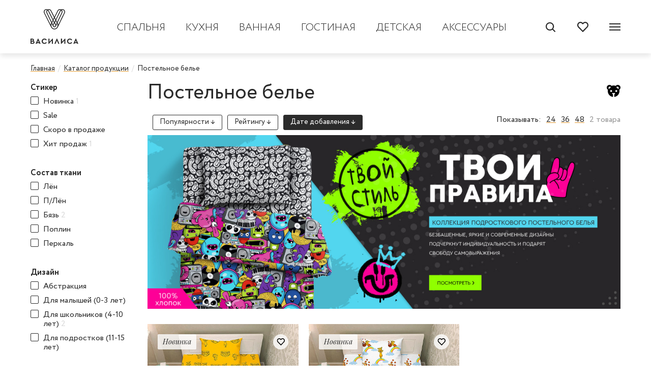

--- FILE ---
content_type: text/html; charset=UTF-8
request_url: https://vasylisa.ru/catalog/detskaya_kpb?litsenzii=oranzhevaya_korova
body_size: 39813
content:

<!DOCTYPE html>
<html lang="ru">
<head>
    <meta name="language" content="ru">
<meta name="keywords" content="">
<meta name="description" content="">
<meta property="og:site_name" content="Василиса">
<meta property="og:url" content="https://vasylisa.ru/catalog/detskaya_kpb?litsenzii=oranzhevaya_korova">
<meta property="og:title" content="Постельное белье">
<meta property="og:description" content="">
<meta property="og:type" content="website">
<meta property="og:latitude">
<meta property="og:longitude">
<meta property="og:street_address">
<meta property="og:locality">
<meta property="og:locale">
<meta property="og:region">
<meta property="og:postal_code">
<meta property="og:country_name">
<meta property="og:phone_number">
<link href="/catalog/detskaya_kpb?_url=%2Fcatalog%2Fdetskaya_kpb&amp;litsenzii=oranzhevaya_korova&amp;page=1&amp;per-page=24" rel="self">
<link href="https://vasylisa.ru/catalog/detskaya_kpb?litsenzii=oranzhevaya_korova" rel="canonical">
<link href="/themes/vasilisa/css/style.css?v=1753773730" rel="stylesheet">
<link href="/themes/vasilisa/css/jquery.fancybox.css?v=1753773729" rel="stylesheet">
<link href="/themes/vasilisa/css/likely.css?v=1753773729" rel="stylesheet">    <meta name="csrf-param" content="_csrf">
<meta name="csrf-token" content="YeXBb8pQwvDSsdXJMVvWODoTpgf0htQrfu4mgS5Y134joKQ-jxmXveXQuo9_Gb5JA1XvUMTFk2RHj1e1TyGyMA==">
    <meta charset="UTF-8">
    <meta http-equiv="x-ua-compatible" content="ie=edge">
    <meta name="viewport" content="width=device-width, initial-scale=1, user-scalable=no, shrink-to-fit=no">
    <meta charset="UTF-8">
    <link rel="apple-touch-icon" sizes="180x180" href="/apple-touch-icon.png">
    <link rel="icon" type="image/png" sizes="32x32" href="/favicon-32x32.png">
    <link rel="icon" type="image/png" sizes="16x16" href="/favicon-16x16.png">
    <link rel="manifest" href="/site.webmanifest">
    <link rel="mask-icon" href="/safari-pinned-tab.svg" color="#5bbad5">
    <link href="https://fonts.googleapis.com/css?family=Playfair+Display:400,400i&display=swap&subset=cyrillic" rel="stylesheet">
    <meta name="msapplication-TileColor" content="#00aba9">
    <meta name="theme-color" content="#ffffff">
    <title>Василиса</title>
</head>
<body data-controller="App">

<div class="wrapper">
    <header class="header">
    <div class="header-inner">
        <div class="container">
            <div class="header-main flex flex-between flex-align-center">
                <div class="header-logotype">
                    <a href="/">
                        <img src="/themes/vasilisa/img/logotype.svg">
                    </a>
                </div>
                <div class="header-menu lg-hidden">
                    <!--menu-->
                    <ul class="menu flex">
                    <li>
            <a href="/catalog/spaliny" class="menu-item">
                                Спальня            </a>
            <div class="menu-popup"
                 style="background-image: url(/themes/vasilisa/img/menu/spaliny.jpg)">
                <div class="menu-popup__head">
                    «ВАСИЛИСА» — С ЗАБОТОЙ О ВАС И О ВАШЕМ ДОМЕ
                </div>
                <div class="container flex">
                    <div class="menu-popup-inner">
                        <div class="menu-text">
                            <div class="menu-text__title">Спальня</div>
                            <p>Является особым местом в доме, местом, дающим возможность быть самим собой, здесь можно расслабиться, спокойно посидеть или полежать, отдохнуть от напряженного рабочего дня, забот будничных. Поэтому важным является создание в спальной комнате атмосферы уюта и теплоты, оформление интерьера спальни в соответствующем стиле и дизайне.</p>                            <div class="menu-text__more flex">
                                <a href="/catalog/spaliny" class="color-link">Перейти в каталог</a>
                                <svg>
                                    <use xlink:href="#arrow-right"></use>
                                </svg>
                            </div>
                        </div>
                        <ul class="submenu">
                                                            <li class="active"><a
                                            href="/catalog/kpb">Постельное белье</a></li>
                                                            <li class=""><a
                                            href="/catalog/spalny_pokryvala">Покрывала</a></li>
                                                            <li class=""><a
                                            href="/catalog/spalny_odeyala">Одеяла</a></li>
                                                            <li class=""><a
                                            href="/catalog/spalny_podushki">Подушки</a></li>
                                                            <li class=""><a
                                            href="/catalog/spalny_topperi">Топперы</a></li>
                                                    </ul>
                    </div>
                    <div class="submenu-list-inner">
                                                    <ul class="submenu-list active">
                                                                    <li>
                                        Коллекция                                        <ul class="">
                                                                                            <li>
                                                                                                            <a href="/catalog/kpb?kollekciya=bazovaya_kollektsiya">Базовая коллекция</a>
                                                                                                    </li>
                                                                                            <li>
                                                                                                            <a href="/catalog/kpb?kollekciya=varenyy_hlopok">Вареный хлопок</a>
                                                                                                    </li>
                                                                                            <li>
                                                                                                            <a href="/catalog/kpb?kollekciya=glyanets">Глянец</a>
                                                                                                    </li>
                                                                                            <li>
                                                                                                            <a href="/catalog/kpb?kollekciya=organik">Органик</a>
                                                                                                    </li>
                                                                                            <li>
                                                                                                            <a href="/catalog/kpb?kollekciya=raduzhny_les">Радужный лес</a>
                                                                                                    </li>
                                                                                            <li>
                                                                                                            <a href="/catalog/kpb?kollekciya=hrustalnyj_perezvon">Хрустальный перезвон</a>
                                                                                                    </li>
                                                                                            <li>
                                                                                                            <a href="/catalog/kpb?kollekciya=rusby">Rusby</a>
                                                                                                    </li>
                                                                                    </ul>
                                    </li>
                                                                    <li>
                                        Дизайн                                        <ul class="">
                                                                                            <li>
                                                                                                            <a href="/catalog/kpb?dizayn=odnotonnyi">Однотонный</a>
                                                                                                    </li>
                                                                                            <li>
                                                                                                            <a href="/catalog/kpb?dizayn=cvety">Цветы</a>
                                                                                                    </li>
                                                                                            <li>
                                                                                                            <a href="/catalog/kpb?dizayn=abstrakciya">Абстракция</a>
                                                                                                    </li>
                                                                                            <li>
                                                                                                            <a href="/catalog/kpb?dizayn=prirodnye_motivy">Природные мотивы</a>
                                                                                                    </li>
                                                                                            <li>
                                                                                                            <a href="/catalog/kpb?dizayn=geometriya">Геометрия</a>
                                                                                                    </li>
                                                                                            <li>
                                                                                                            <a href="/catalog/kpb?dizayn=animal">Animal</a>
                                                                                                    </li>
                                                                                    </ul>
                                    </li>
                                                                    <li>
                                        Состав ткани                                        <ul class="">
                                                                                            <li>
                                                                                                            <a href="/catalog/kpb?vid_tkani=lyen">Лён</a>
                                                                                                    </li>
                                                                                            <li>
                                                                                                            <a href="/catalog/kpb?vid_tkani=p_lyen">П/Лён</a>
                                                                                                    </li>
                                                                                            <li>
                                                                                                            <a href="/catalog/kpb?vid_tkani=byaz">Бязь</a>
                                                                                                    </li>
                                                                                            <li>
                                                                                                            <a href="/catalog/kpb?vid_tkani=poplin">Поплин</a>
                                                                                                    </li>
                                                                                            <li>
                                                                                                            <a href="/catalog/kpb?vid_tkani=perkal">Перкаль</a>
                                                                                                    </li>
                                                                                    </ul>
                                    </li>
                                                                    <li>
                                        Размер                                        <ul class="">
                                                                                            <li>
                                                                                                            <a href="/catalog/kpb?razmer=90x200">90x200</a>
                                                                                                    </li>
                                                                                            <li>
                                                                                                            <a href="/catalog/kpb?razmer=1_5sp">1,5 сп.</a>
                                                                                                    </li>
                                                                                            <li>
                                                                                                            <a href="/catalog/kpb?razmer=2_sp">2-х сп.</a>
                                                                                                    </li>
                                                                                            <li>
                                                                                                            <a href="/catalog/kpb?razmer=euro">Евро</a>
                                                                                                    </li>
                                                                                            <li>
                                                                                                            <a href="/catalog/kpb?razmer=semeiny">Семейный</a>
                                                                                                    </li>
                                                                                    </ul>
                                    </li>
                                                                    <li>
                                        Бренд                                        <ul class="">
                                                                                            <li>
                                                                                                            <a href="/catalog/kpb?brand=vasilisa">Василиса</a>
                                                                                                    </li>
                                                                                            <li>
                                                                                                            <a href="/catalog/kpb?brand=nash_len">Лен Наш</a>
                                                                                                    </li>
                                                                                    </ul>
                                    </li>
                                                                    <li>
                                        Тип постельного белья                                        <ul class="">
                                                                                            <li>
                                                                                                            <a href="/catalog/kpb?tip_postelnogo_belya=koplekt">Комплект</a>
                                                                                                    </li>
                                                                                    </ul>
                                    </li>
                                                                    <li>
                                        Цветовая гамма                                        <ul class="submenu-color">
                                                                                            <li>
                                                                                                            <a href="/catalog/kpb?cvet=korichneviy"
                                                           class="korichneviy"></a>
                                                                                                    </li>
                                                                                            <li>
                                                                                                            <a href="/catalog/kpb?cvet=biryuzovyj"
                                                           class="biryuzovyj"></a>
                                                                                                    </li>
                                                                                            <li>
                                                                                                            <a href="/catalog/kpb?cvet=sireneviy"
                                                           class="sireneviy"></a>
                                                                                                    </li>
                                                                                            <li>
                                                                                                            <a href="/catalog/kpb?cvet=rozoviy"
                                                           class="rozoviy"></a>
                                                                                                    </li>
                                                                                            <li>
                                                                                                            <a href="/catalog/kpb?cvet=cherniy"
                                                           class="cherniy"></a>
                                                                                                    </li>
                                                                                            <li>
                                                                                                            <a href="/catalog/kpb?cvet=seriy"
                                                           class="seriy"></a>
                                                                                                    </li>
                                                                                            <li>
                                                                                                            <a href="/catalog/kpb?cvet=bezheviy"
                                                           class="bezheviy"></a>
                                                                                                    </li>
                                                                                            <li>
                                                                                                            <a href="/catalog/kpb?cvet=beliy"
                                                           class="beliy"></a>
                                                                                                    </li>
                                                                                            <li>
                                                                                                            <a href="/catalog/kpb?cvet=krasniy"
                                                           class="krasniy"></a>
                                                                                                    </li>
                                                                                            <li>
                                                                                                            <a href="/catalog/kpb?cvet=naturalniy"
                                                           class="naturalniy"></a>
                                                                                                    </li>
                                                                                            <li>
                                                                                                            <a href="/catalog/kpb?cvet=otbelenniy"
                                                           class="otbelenniy"></a>
                                                                                                    </li>
                                                                                            <li>
                                                                                                            <a href="/catalog/kpb?cvet=fioletoviy"
                                                           class="fioletoviy"></a>
                                                                                                    </li>
                                                                                            <li>
                                                                                                            <a href="/catalog/kpb?cvet=siniy"
                                                           class="siniy"></a>
                                                                                                    </li>
                                                                                            <li>
                                                                                                            <a href="/catalog/kpb?cvet=goluboy"
                                                           class="goluboy"></a>
                                                                                                    </li>
                                                                                            <li>
                                                                                                            <a href="/catalog/kpb?cvet=zelenyi"
                                                           class="zelenyi"></a>
                                                                                                    </li>
                                                                                            <li>
                                                                                                            <a href="/catalog/kpb?cvet=zheltyi"
                                                           class="zheltyi"></a>
                                                                                                    </li>
                                                                                    </ul>
                                    </li>
                                                            </ul>
                                                    <ul class="submenu-list">
                                                                    <li>
                                        Размер                                        <ul class="">
                                                                                            <li>
                                                                                                            <a href="/catalog/spalny_pokryvala?razmer=210_240_sm_2_navolochki_50_70_sm">210*240 см + 2 наволочки 50*70 см</a>
                                                                                                    </li>
                                                                                            <li>
                                                                                                            <a href="/catalog/spalny_pokryvala?razmer=200_220_sm_2_navolochki_50_70_sm">200*220 см + 2 наволочки 50*70 см</a>
                                                                                                    </li>
                                                                                            <li>
                                                                                                            <a href="/catalog/spalny_pokryvala?razmer=145x205">145х205</a>
                                                                                                    </li>
                                                                                            <li>
                                                                                                            <a href="/catalog/spalny_pokryvala?razmer=185x220">185х220</a>
                                                                                                    </li>
                                                                                    </ul>
                                    </li>
                                                                    <li>
                                        Состав ткани                                        <ul class="">
                                                                                            <li>
                                                                                                            <a href="/catalog/spalny_pokryvala?vid_tkani=p_lyen">П/Лён</a>
                                                                                                    </li>
                                                                                    </ul>
                                    </li>
                                                                    <li>
                                        Материал наполнителя                                        <ul class="">
                                                                                            <li>
                                                                                                            <a href="/catalog/spalny_pokryvala?material_napolnitelya=silikonizirovannoe_volokno">Силиконизированное волокно </a>
                                                                                                    </li>
                                                                                    </ul>
                                    </li>
                                                                    <li>
                                        Бренд                                        <ul class="">
                                                                                            <li>
                                                                                                            <a href="/catalog/spalny_pokryvala?brand=nash_len">Лен Наш</a>
                                                                                                    </li>
                                                                                    </ul>
                                    </li>
                                                                    <li>
                                        Цветовая гамма                                        <ul class="submenu-color">
                                                                                            <li>
                                                                                                            <a href="/catalog/spalny_pokryvala?cvet=seriy"
                                                           class="seriy"></a>
                                                                                                    </li>
                                                                                            <li>
                                                                                                            <a href="/catalog/spalny_pokryvala?cvet=beliy"
                                                           class="beliy"></a>
                                                                                                    </li>
                                                                                            <li>
                                                                                                            <a href="/catalog/spalny_pokryvala?cvet=naturalniy"
                                                           class="naturalniy"></a>
                                                                                                    </li>
                                                                                            <li>
                                                                                                            <a href="/catalog/spalny_pokryvala?cvet=siniy"
                                                           class="siniy"></a>
                                                                                                    </li>
                                                                                            <li>
                                                                                                            <a href="/catalog/spalny_pokryvala?cvet=goluboy"
                                                           class="goluboy"></a>
                                                                                                    </li>
                                                                                    </ul>
                                    </li>
                                                            </ul>
                                                    <ul class="submenu-list">
                                                                    <li>
                                        Материал наполнителя                                        <ul class="">
                                                                                            <li>
                                                                                                            <a href="/catalog/spalny_odeyala?material_napolnitelya=kashemir">Кашемир</a>
                                                                                                    </li>
                                                                                            <li>
                                                                                                            <a href="/catalog/spalny_odeyala?material_napolnitelya=rastitelnoe_volokno_len">Растительное волокно лён</a>
                                                                                                    </li>
                                                                                            <li>
                                                                                                            <a href="/catalog/spalny_odeyala?material_napolnitelya=lebyazhiy_puh">Лебяжий пух</a>
                                                                                                    </li>
                                                                                            <li>
                                                                                                            <a href="/catalog/spalny_odeyala?material_napolnitelya=sherstyanoe_volokno">Шерстяное волокно</a>
                                                                                                    </li>
                                                                                            <li>
                                                                                                            <a href="/catalog/spalny_odeyala?material_napolnitelya=bambukovoe_volokno">Бамбуковое волокно</a>
                                                                                                    </li>
                                                                                            <li>
                                                                                                            <a href="/catalog/spalny_odeyala?material_napolnitelya=iskustvenniy_shelk">Искусственный шелк</a>
                                                                                                    </li>
                                                                                            <li>
                                                                                                            <a href="/catalog/spalny_odeyala?material_napolnitelya=verblyuzhya_sherst">Верблюжья шерсть</a>
                                                                                                    </li>
                                                                                    </ul>
                                    </li>
                                                                    <li>
                                        Материал чехла                                        <ul class="">
                                                                                            <li>
                                                                                                            <a href="/catalog/spalny_odeyala?material_chehla=p_len">П/Лён</a>
                                                                                                    </li>
                                                                                            <li>
                                                                                                            <a href="/catalog/spalny_odeyala?material_chehla=poplin">Поплин</a>
                                                                                                    </li>
                                                                                            <li>
                                                                                                            <a href="/catalog/spalny_odeyala?material_chehla=perkal">Перкаль</a>
                                                                                                    </li>
                                                                                            <li>
                                                                                                            <a href="/catalog/spalny_odeyala?material_chehla=satin">Сатин</a>
                                                                                                    </li>
                                                                                            <li>
                                                                                                            <a href="/catalog/spalny_odeyala?material_chehla=poliester">Полиэстер</a>
                                                                                                    </li>
                                                                                    </ul>
                                    </li>
                                                                    <li>
                                        Размер                                        <ul class="">
                                                                                            <li>
                                                                                                            <a href="/catalog/spalny_odeyala?razmer=1_5sp">1,5 сп.</a>
                                                                                                    </li>
                                                                                            <li>
                                                                                                            <a href="/catalog/spalny_odeyala?razmer=2_sp">2-х сп.</a>
                                                                                                    </li>
                                                                                            <li>
                                                                                                            <a href="/catalog/spalny_odeyala?razmer=euro">Евро</a>
                                                                                                    </li>
                                                                                    </ul>
                                    </li>
                                                                    <li>
                                        Тип одеяла                                        <ul class="">
                                                                                            <li>
                                                                                                            <a href="/catalog/spalny_odeyala?tip_odeyala=vsesezonnoe">Всесезонное</a>
                                                                                                    </li>
                                                                                            <li>
                                                                                                            <a href="/catalog/spalny_odeyala?tip_odeyala=teploe">Тёплое</a>
                                                                                                    </li>
                                                                                    </ul>
                                    </li>
                                                                    <li>
                                        Бренд                                        <ul class="">
                                                                                            <li>
                                                                                                            <a href="/catalog/spalny_odeyala?brand=vasilisa">Василиса</a>
                                                                                                    </li>
                                                                                            <li>
                                                                                                            <a href="/catalog/spalny_odeyala?brand=nash_len">Лен Наш</a>
                                                                                                    </li>
                                                                                    </ul>
                                    </li>
                                                                    <li>
                                        Цветовая гамма                                        <ul class="submenu-color">
                                                                                            <li>
                                                                                                            <a href="/catalog/spalny_odeyala?cvet=bezheviy"
                                                           class="bezheviy"></a>
                                                                                                    </li>
                                                                                            <li>
                                                                                                            <a href="/catalog/spalny_odeyala?cvet=beliy"
                                                           class="beliy"></a>
                                                                                                    </li>
                                                                                    </ul>
                                    </li>
                                                            </ul>
                                                    <ul class="submenu-list">
                                                                    <li>
                                        Материал наполнителя                                        <ul class="">
                                                                                            <li>
                                                                                                            <a href="/catalog/spalny_podushki?material_napolnitelya=ovechya_sherst">Овечья шерсть</a>
                                                                                                    </li>
                                                                                            <li>
                                                                                                            <a href="/catalog/spalny_podushki?material_napolnitelya=kashemir">Кашемир</a>
                                                                                                    </li>
                                                                                            <li>
                                                                                                            <a href="/catalog/spalny_podushki?material_napolnitelya=lebyazhiy_puh">Лебяжий пух</a>
                                                                                                    </li>
                                                                                            <li>
                                                                                                            <a href="/catalog/spalny_podushki?material_napolnitelya=bambukovoe_volokno">Бамбуковое волокно</a>
                                                                                                    </li>
                                                                                            <li>
                                                                                                            <a href="/catalog/spalny_podushki?material_napolnitelya=pena_s__funkciyey_pamyati">Пена с функцией памяти</a>
                                                                                                    </li>
                                                                                            <li>
                                                                                                            <a href="/catalog/spalny_podushki?material_napolnitelya=iskustvenniy_shelk">Искусственный шелк</a>
                                                                                                    </li>
                                                                                            <li>
                                                                                                            <a href="/catalog/spalny_podushki?material_napolnitelya=verblyuzhya_sherst">Верблюжья шерсть</a>
                                                                                                    </li>
                                                                                    </ul>
                                    </li>
                                                                    <li>
                                        Материал чехла                                        <ul class="">
                                                                                            <li>
                                                                                                            <a href="/catalog/spalny_podushki?material_chehla=p_len">П/Лён</a>
                                                                                                    </li>
                                                                                            <li>
                                                                                                            <a href="/catalog/spalny_podushki?material_chehla=poplin">Поплин</a>
                                                                                                    </li>
                                                                                            <li>
                                                                                                            <a href="/catalog/spalny_podushki?material_chehla=perkal">Перкаль</a>
                                                                                                    </li>
                                                                                            <li>
                                                                                                            <a href="/catalog/spalny_podushki?material_chehla=satin">Сатин</a>
                                                                                                    </li>
                                                                                            <li>
                                                                                                            <a href="/catalog/spalny_podushki?material_chehla=poliester">Полиэстер</a>
                                                                                                    </li>
                                                                                    </ul>
                                    </li>
                                                                    <li>
                                        Размер                                        <ul class="">
                                                                                            <li>
                                                                                                            <a href="/catalog/spalny_podushki?razmer=30_50_7_10_sm">30*50*7/10 см</a>
                                                                                                    </li>
                                                                                            <li>
                                                                                                            <a href="/catalog/spalny_podushki?razmer=30_50_10_12_sm">30*50*10/12 см</a>
                                                                                                    </li>
                                                                                            <li>
                                                                                                            <a href="/catalog/spalny_podushki?razmer=50x70">50x70</a>
                                                                                                    </li>
                                                                                            <li>
                                                                                                            <a href="/catalog/spalny_podushki?razmer=70x70">70x70</a>
                                                                                                    </li>
                                                                                    </ul>
                                    </li>
                                                                    <li>
                                        Цвет                                        <ul class="">
                                                                                            <li>
                                                                                                            <a href="/catalog/spalny_podushki?tsvet=beliy">Белый</a>
                                                                                                    </li>
                                                                                            <li>
                                                                                                            <a href="/catalog/spalny_podushki?tsvet=naturalny">Натуральный</a>
                                                                                                    </li>
                                                                                    </ul>
                                    </li>
                                                                    <li>
                                        Бренд                                        <ul class="">
                                                                                            <li>
                                                                                                            <a href="/catalog/spalny_podushki?brand=vasilisa">Василиса</a>
                                                                                                    </li>
                                                                                            <li>
                                                                                                            <a href="/catalog/spalny_podushki?brand=nash_len">Лен Наш</a>
                                                                                                    </li>
                                                                                    </ul>
                                    </li>
                                                                    <li>
                                        Тип подушки                                        <ul class="">
                                                                                            <li>
                                                                                                            <a href="/catalog/spalny_podushki?tip_podushki=zdorovy_son">Здоровый сон</a>
                                                                                                    </li>
                                                                                    </ul>
                                    </li>
                                                                    <li>
                                        Цветовая гамма                                        <ul class="submenu-color">
                                                                                            <li>
                                                                                                            <a href="/catalog/spalny_podushki?cvet=bezheviy"
                                                           class="bezheviy"></a>
                                                                                                    </li>
                                                                                            <li>
                                                                                                            <a href="/catalog/spalny_podushki?cvet=beliy"
                                                           class="beliy"></a>
                                                                                                    </li>
                                                                                    </ul>
                                    </li>
                                                            </ul>
                                                    <ul class="submenu-list">
                                                                    <li>
                                        Размер                                        <ul class="">
                                                                                            <li>
                                                                                                            <a href="/catalog/spalny_topperi?razmer=90x200">90x200</a>
                                                                                                    </li>
                                                                                            <li>
                                                                                                            <a href="/catalog/spalny_topperi?razmer=120x200">120x200</a>
                                                                                                    </li>
                                                                                            <li>
                                                                                                            <a href="/catalog/spalny_topperi?razmer=140x200">140x200</a>
                                                                                                    </li>
                                                                                            <li>
                                                                                                            <a href="/catalog/spalny_topperi?razmer=160x200">160x200</a>
                                                                                                    </li>
                                                                                            <li>
                                                                                                            <a href="/catalog/spalny_topperi?razmer=180x200">180x200</a>
                                                                                                    </li>
                                                                                    </ul>
                                    </li>
                                                                    <li>
                                        Материал наполнителя                                        <ul class="">
                                                                                            <li>
                                                                                                            <a href="/catalog/spalny_topperi?material_napolnitelya=hollcon">Hollcon</a>
                                                                                                    </li>
                                                                                    </ul>
                                    </li>
                                                                    <li>
                                        Цвет                                        <ul class="">
                                                                                            <li>
                                                                                                            <a href="/catalog/spalny_topperi?tsvet=beliy">Белый</a>
                                                                                                    </li>
                                                                                    </ul>
                                    </li>
                                                                    <li>
                                        Бренд                                        <ul class="">
                                                                                            <li>
                                                                                                            <a href="/catalog/spalny_topperi?brand=vasilisa">Василиса</a>
                                                                                                    </li>
                                                                                    </ul>
                                    </li>
                                                            </ul>
                                            </div>
                </div>
            </div>
        </li>
                    <li>
            <a href="/catalog/kyxny" class="menu-item">
                                Кухня            </a>
            <div class="menu-popup"
                 style="background-image: url(/themes/vasilisa/img/menu/kyxny.jpg)">
                <div class="menu-popup__head">
                    «ВАСИЛИСА» — С ЗАБОТОЙ О ВАС И О ВАШЕМ ДОМЕ
                </div>
                <div class="container flex">
                    <div class="menu-popup-inner">
                        <div class="menu-text">
                            <div class="menu-text__title">Кухня</div>
                            <p>Сердце и душа дома. Это место, где мы не только готовим вкусную домашнюю, еду своими руками, но и наслаждаемся чашечкой утреннего кофе, ужинаем в кругу семьи, отдыхаем от мирских забот... Поэтому кухня должна быть &ndash; самой лучшей, самой красивой, самой комфортной, самой эргономичной именно для вас! Там все должно быть прекрасно!</p>                            <div class="menu-text__more flex">
                                <a href="/catalog/kyxny" class="color-link">Перейти в каталог</a>
                                <svg>
                                    <use xlink:href="#arrow-right"></use>
                                </svg>
                            </div>
                        </div>
                        <ul class="submenu">
                                                            <li class="active"><a
                                            href="/catalog/placemet">Плейсметы</a></li>
                                                            <li class=""><a
                                            href="/catalog/kyxny_skaterti">Скатерти</a></li>
                                                            <li class=""><a
                                            href="/catalog/kyxny_polotentsa">Кухонные Полотенца</a></li>
                                                            <li class=""><a
                                            href="/catalog/kyxny_salfetki">Салфетки</a></li>
                                                            <li class=""><a
                                            href="/catalog/kyxny_dorozhki">Дорожки</a></li>
                                                            <li class=""><a
                                            href="/catalog/kyxny_fartuki">Фартуки</a></li>
                                                            <li class=""><a
                                            href="/catalog/kyxny_prihvatki">Прихватки/рукавицы</a></li>
                                                            <li class=""><a
                                            href="/catalog/kyxny_shtori">Шторы</a></li>
                                                            <li class=""><a
                                            href="/catalog/kuhonnye_komplekty">Кухонные комплекты </a></li>
                                                    </ul>
                    </div>
                    <div class="submenu-list-inner">
                                                    <ul class="submenu-list active">
                                                                    <li>
                                        Состав ткани                                        <ul class="">
                                                                                            <li>
                                                                                                            <a href="/catalog/placemet?vid_tkani=lyen">Лён</a>
                                                                                                    </li>
                                                                                            <li>
                                                                                                            <a href="/catalog/placemet?vid_tkani=p_lyen">П/Лён</a>
                                                                                                    </li>
                                                                                    </ul>
                                    </li>
                                                                    <li>
                                        Количество                                        <ul class="">
                                                                                            <li>
                                                                                                            <a href="/catalog/placemet?kolichestvo=komplekt_2">Комплект 2 шт.</a>
                                                                                                    </li>
                                                                                    </ul>
                                    </li>
                                                                    <li>
                                        Размер                                        <ul class="">
                                                                                            <li>
                                                                                                            <a href="/catalog/placemet?razmer=35x50">35x50</a>
                                                                                                    </li>
                                                                                    </ul>
                                    </li>
                                                                    <li>
                                        Бренд                                        <ul class="">
                                                                                            <li>
                                                                                                            <a href="/catalog/placemet?brand=nash_len">Лен Наш</a>
                                                                                                    </li>
                                                                                    </ul>
                                    </li>
                                                                    <li>
                                        Цветовая гамма                                        <ul class="submenu-color">
                                                                                            <li>
                                                                                                            <a href="/catalog/placemet?cvet=biryuzovyj"
                                                           class="biryuzovyj"></a>
                                                                                                    </li>
                                                                                            <li>
                                                                                                            <a href="/catalog/placemet?cvet=koral"
                                                           class="koral"></a>
                                                                                                    </li>
                                                                                            <li>
                                                                                                            <a href="/catalog/placemet?cvet=rozoviy"
                                                           class="rozoviy"></a>
                                                                                                    </li>
                                                                                            <li>
                                                                                                            <a href="/catalog/placemet?cvet=cherniy"
                                                           class="cherniy"></a>
                                                                                                    </li>
                                                                                            <li>
                                                                                                            <a href="/catalog/placemet?cvet=seriy"
                                                           class="seriy"></a>
                                                                                                    </li>
                                                                                            <li>
                                                                                                            <a href="/catalog/placemet?cvet=bezheviy"
                                                           class="bezheviy"></a>
                                                                                                    </li>
                                                                                            <li>
                                                                                                            <a href="/catalog/placemet?cvet=beliy"
                                                           class="beliy"></a>
                                                                                                    </li>
                                                                                            <li>
                                                                                                            <a href="/catalog/placemet?cvet=siniy"
                                                           class="siniy"></a>
                                                                                                    </li>
                                                                                            <li>
                                                                                                            <a href="/catalog/placemet?cvet=zelenyi"
                                                           class="zelenyi"></a>
                                                                                                    </li>
                                                                                            <li>
                                                                                                            <a href="/catalog/placemet?cvet=zheltyi"
                                                           class="zheltyi"></a>
                                                                                                    </li>
                                                                                            <li>
                                                                                                            <a href="/catalog/placemet?cvet=oranzheviy"
                                                           class="oranzheviy"></a>
                                                                                                    </li>
                                                                                    </ul>
                                    </li>
                                                            </ul>
                                                    <ul class="submenu-list">
                                                                    <li>
                                        Состав ткани                                        <ul class="">
                                                                                            <li>
                                                                                                            <a href="/catalog/kyxny_skaterti?vid_tkani=p_lyen">П/Лён</a>
                                                                                                    </li>
                                                                                            <li>
                                                                                                            <a href="/catalog/kyxny_skaterti?vid_tkani=hlopok">Хлопок</a>
                                                                                                    </li>
                                                                                    </ul>
                                    </li>
                                                                    <li>
                                        Бренд                                        <ul class="">
                                                                                            <li>
                                                                                                            <a href="/catalog/kyxny_skaterti?brand=vasilisa">Василиса</a>
                                                                                                    </li>
                                                                                            <li>
                                                                                                            <a href="/catalog/kyxny_skaterti?brand=nash_len">Лен Наш</a>
                                                                                                    </li>
                                                                                    </ul>
                                    </li>
                                                                    <li>
                                        Тип рисунка                                        <ul class="">
                                                                                            <li>
                                                                                                            <a href="/catalog/kyxny_skaterti?tip_risunka=nabivka">Набивка</a>
                                                                                                    </li>
                                                                                    </ul>
                                    </li>
                                                                    <li>
                                        Цветовая гамма                                        <ul class="submenu-color">
                                                                                            <li>
                                                                                                            <a href="/catalog/kyxny_skaterti?cvet=korichneviy"
                                                           class="korichneviy"></a>
                                                                                                    </li>
                                                                                            <li>
                                                                                                            <a href="/catalog/kyxny_skaterti?cvet=rozoviy"
                                                           class="rozoviy"></a>
                                                                                                    </li>
                                                                                            <li>
                                                                                                            <a href="/catalog/kyxny_skaterti?cvet=seriy"
                                                           class="seriy"></a>
                                                                                                    </li>
                                                                                            <li>
                                                                                                            <a href="/catalog/kyxny_skaterti?cvet=beliy"
                                                           class="beliy"></a>
                                                                                                    </li>
                                                                                            <li>
                                                                                                            <a href="/catalog/kyxny_skaterti?cvet=fioletoviy"
                                                           class="fioletoviy"></a>
                                                                                                    </li>
                                                                                            <li>
                                                                                                            <a href="/catalog/kyxny_skaterti?cvet=zelenyi"
                                                           class="zelenyi"></a>
                                                                                                    </li>
                                                                                    </ul>
                                    </li>
                                                            </ul>
                                                    <ul class="submenu-list">
                                                                    <li>
                                        Количество                                        <ul class="">
                                                                                            <li>
                                                                                                            <a href="/catalog/kyxny_polotentsa?kolichestvo=komplect_4">Комплект 4 шт.</a>
                                                                                                    </li>
                                                                                            <li>
                                                                                                            <a href="/catalog/kyxny_polotentsa?kolichestvo=komplekt_2">Комплект 2 шт.</a>
                                                                                                    </li>
                                                                                            <li>
                                                                                                            <a href="/catalog/kyxny_polotentsa?kolichestvo=komplekt_3">Комплект 3 шт.</a>
                                                                                                    </li>
                                                                                            <li>
                                                                                                            <a href="/catalog/kyxny_polotentsa?kolichestvo=komplekt_5">Комплект 5 шт. </a>
                                                                                                    </li>
                                                                                            <li>
                                                                                                            <a href="/catalog/kyxny_polotentsa?kolichestvo=komplekt_7">Комплект 7 шт.</a>
                                                                                                    </li>
                                                                                            <li>
                                                                                                            <a href="/catalog/kyxny_polotentsa?kolichestvo=komplekt_8">Комплект 8 шт.</a>
                                                                                                    </li>
                                                                                    </ul>
                                    </li>
                                                                    <li>
                                        Размер                                        <ul class="">
                                                                                            <li>
                                                                                                            <a href="/catalog/kyxny_polotentsa?razmer=34x61">34х61</a>
                                                                                                    </li>
                                                                                            <li>
                                                                                                            <a href="/catalog/kyxny_polotentsa?razmer=b_r">б/р</a>
                                                                                                    </li>
                                                                                            <li>
                                                                                                            <a href="/catalog/kyxny_polotentsa?razmer=47x61">47X61</a>
                                                                                                    </li>
                                                                                            <li>
                                                                                                            <a href="/catalog/kyxny_polotentsa?razmer=50x70">50x70</a>
                                                                                                    </li>
                                                                                    </ul>
                                    </li>
                                                                    <li>
                                        Коллекция                                        <ul class="">
                                                                                            <li>
                                                                                                            <a href="/catalog/kyxny_polotentsa?kollekciya=nedelka">Неделька</a>
                                                                                                    </li>
                                                                                            <li>
                                                                                                            <a href="/catalog/kyxny_polotentsa?kollekciya=recepti">Рецепты</a>
                                                                                                    </li>
                                                                                            <li>
                                                                                                            <a href="/catalog/kyxny_polotentsa?kollekciya=rusby">Rusby</a>
                                                                                                    </li>
                                                                                    </ul>
                                    </li>
                                                                    <li>
                                        Состав ткани                                        <ul class="">
                                                                                            <li>
                                                                                                            <a href="/catalog/kyxny_polotentsa?vid_tkani=lyen">Лён</a>
                                                                                                    </li>
                                                                                            <li>
                                                                                                            <a href="/catalog/kyxny_polotentsa?vid_tkani=p_lyen">П/Лён</a>
                                                                                                    </li>
                                                                                    </ul>
                                    </li>
                                                                    <li>
                                        Производитель                                        <ul class="">
                                                                                            <li>
                                                                                                            <a href="/catalog/kyxny_polotentsa?proizvoditel=yakovlevskaya_manufaktura">Яковлевская мануфактура</a>
                                                                                                    </li>
                                                                                            <li>
                                                                                                            <a href="/catalog/kyxny_polotentsa?proizvoditel=kostromskaya_manufaktura">Костромская мануфактура</a>
                                                                                                    </li>
                                                                                    </ul>
                                    </li>
                                                                    <li>
                                        Бренд                                        <ul class="">
                                                                                            <li>
                                                                                                            <a href="/catalog/kyxny_polotentsa?brand=vasilisa">Василиса</a>
                                                                                                    </li>
                                                                                            <li>
                                                                                                            <a href="/catalog/kyxny_polotentsa?brand=nash_len">Лен Наш</a>
                                                                                                    </li>
                                                                                    </ul>
                                    </li>
                                                                    <li>
                                        Цветовая гамма                                        <ul class="submenu-color">
                                                                                            <li>
                                                                                                            <a href="/catalog/kyxny_polotentsa?cvet=korichneviy"
                                                           class="korichneviy"></a>
                                                                                                    </li>
                                                                                            <li>
                                                                                                            <a href="/catalog/kyxny_polotentsa?cvet=sireneviy"
                                                           class="sireneviy"></a>
                                                                                                    </li>
                                                                                            <li>
                                                                                                            <a href="/catalog/kyxny_polotentsa?cvet=rozoviy"
                                                           class="rozoviy"></a>
                                                                                                    </li>
                                                                                            <li>
                                                                                                            <a href="/catalog/kyxny_polotentsa?cvet=seriy"
                                                           class="seriy"></a>
                                                                                                    </li>
                                                                                            <li>
                                                                                                            <a href="/catalog/kyxny_polotentsa?cvet=bezheviy"
                                                           class="bezheviy"></a>
                                                                                                    </li>
                                                                                            <li>
                                                                                                            <a href="/catalog/kyxny_polotentsa?cvet=beliy"
                                                           class="beliy"></a>
                                                                                                    </li>
                                                                                            <li>
                                                                                                            <a href="/catalog/kyxny_polotentsa?cvet=naturalniy"
                                                           class="naturalniy"></a>
                                                                                                    </li>
                                                                                            <li>
                                                                                                            <a href="/catalog/kyxny_polotentsa?cvet=zelenyi"
                                                           class="zelenyi"></a>
                                                                                                    </li>
                                                                                            <li>
                                                                                                            <a href="/catalog/kyxny_polotentsa?cvet=zheltyi"
                                                           class="zheltyi"></a>
                                                                                                    </li>
                                                                                    </ul>
                                    </li>
                                                            </ul>
                                                    <ul class="submenu-list">
                                                                    <li>
                                        Состав ткани                                        <ul class="">
                                                                                            <li>
                                                                                                            <a href="/catalog/kyxny_salfetki?vid_tkani=p_lyen">П/Лён</a>
                                                                                                    </li>
                                                                                            <li>
                                                                                                            <a href="/catalog/kyxny_salfetki?vid_tkani=hlopok">Хлопок</a>
                                                                                                    </li>
                                                                                    </ul>
                                    </li>
                                                                    <li>
                                        Производитель                                        <ul class="">
                                                                                            <li>
                                                                                                            <a href="/catalog/kyxny_salfetki?proizvoditel=yakovlevskaya_manufaktura">Яковлевская мануфактура</a>
                                                                                                    </li>
                                                                                            <li>
                                                                                                            <a href="/catalog/kyxny_salfetki?proizvoditel=kostromskaya_manufaktura">Костромская мануфактура</a>
                                                                                                    </li>
                                                                                    </ul>
                                    </li>
                                                                    <li>
                                        Тип                                        <ul class="">
                                                                                            <li>
                                                                                                            <a href="/catalog/kyxny_salfetki?tip=zhakkard">Жаккард</a>
                                                                                                    </li>
                                                                                            <li>
                                                                                                            <a href="/catalog/kyxny_salfetki?tip=gladkokrashennie">Гладкокрашенные</a>
                                                                                                    </li>
                                                                                    </ul>
                                    </li>
                                                                    <li>
                                        Количество салфеток                                        <ul class="">
                                                                                            <li>
                                                                                                            <a href="/catalog/kyxny_salfetki?kolichestvo_salfetok=4">4</a>
                                                                                                    </li>
                                                                                    </ul>
                                    </li>
                                                                    <li>
                                        Коллекция                                        <ul class="">
                                                                                            <li>
                                                                                                            <a href="/catalog/kyxny_salfetki?kollekciya=christmas_story">Рождественские истории</a>
                                                                                                    </li>
                                                                                    </ul>
                                    </li>
                                                                    <li>
                                        Размер                                        <ul class="">
                                                                                            <li>
                                                                                                            <a href="/catalog/kyxny_salfetki?razmer=45x45">45x45</a>
                                                                                                    </li>
                                                                                    </ul>
                                    </li>
                                                                    <li>
                                        Бренд                                        <ul class="">
                                                                                            <li>
                                                                                                            <a href="/catalog/kyxny_salfetki?brand=nash_len">Лен Наш</a>
                                                                                                    </li>
                                                                                    </ul>
                                    </li>
                                                                    <li>
                                        Цветовая гамма                                        <ul class="submenu-color">
                                                                                            <li>
                                                                                                            <a href="/catalog/kyxny_salfetki?cvet=cherniy"
                                                           class="cherniy"></a>
                                                                                                    </li>
                                                                                            <li>
                                                                                                            <a href="/catalog/kyxny_salfetki?cvet=seriy"
                                                           class="seriy"></a>
                                                                                                    </li>
                                                                                            <li>
                                                                                                            <a href="/catalog/kyxny_salfetki?cvet=krasniy"
                                                           class="krasniy"></a>
                                                                                                    </li>
                                                                                    </ul>
                                    </li>
                                                            </ul>
                                                    <ul class="submenu-list">
                                                                    <li>
                                        Состав ткани                                        <ul class="">
                                                                                            <li>
                                                                                                            <a href="/catalog/kyxny_dorozhki?vid_tkani=p_lyen">П/Лён</a>
                                                                                                    </li>
                                                                                    </ul>
                                    </li>
                                                                    <li>
                                        Коллекция                                        <ul class="">
                                                                                            <li>
                                                                                                            <a href="/catalog/kyxny_dorozhki?kollekciya=christmas_story">Рождественские истории</a>
                                                                                                    </li>
                                                                                    </ul>
                                    </li>
                                                                    <li>
                                        Бренд                                        <ul class="">
                                                                                            <li>
                                                                                                            <a href="/catalog/kyxny_dorozhki?brand=nash_len">Лен Наш</a>
                                                                                                    </li>
                                                                                    </ul>
                                    </li>
                                                                    <li>
                                        Цветовая гамма                                        <ul class="submenu-color">
                                                                                            <li>
                                                                                                            <a href="/catalog/kyxny_dorozhki?cvet=beliy"
                                                           class="beliy"></a>
                                                                                                    </li>
                                                                                            <li>
                                                                                                            <a href="/catalog/kyxny_dorozhki?cvet=krasniy"
                                                           class="krasniy"></a>
                                                                                                    </li>
                                                                                            <li>
                                                                                                            <a href="/catalog/kyxny_dorozhki?cvet=zelenyi"
                                                           class="zelenyi"></a>
                                                                                                    </li>
                                                                                    </ul>
                                    </li>
                                                            </ul>
                                                    <ul class="submenu-list">
                                                                    <li>
                                        Состав ткани                                        <ul class="">
                                                                                            <li>
                                                                                                            <a href="/catalog/kyxny_fartuki?vid_tkani=p_lyen">П/Лён</a>
                                                                                                    </li>
                                                                                            <li>
                                                                                                            <a href="/catalog/kyxny_fartuki?vid_tkani=hlopok">Хлопок</a>
                                                                                                    </li>
                                                                                    </ul>
                                    </li>
                                                                    <li>
                                        Бренд                                        <ul class="">
                                                                                            <li>
                                                                                                            <a href="/catalog/kyxny_fartuki?brand=vasilisa">Василиса</a>
                                                                                                    </li>
                                                                                            <li>
                                                                                                            <a href="/catalog/kyxny_fartuki?brand=nash_len">Лен Наш</a>
                                                                                                    </li>
                                                                                    </ul>
                                    </li>
                                                                    <li>
                                        Размер фартука                                        <ul class="">
                                                                                            <li>
                                                                                                            <a href="/catalog/kyxny_fartuki?razmer_fartuka=zhensky">Женский</a>
                                                                                                    </li>
                                                                                    </ul>
                                    </li>
                                                                    <li>
                                        Цветовая гамма                                        <ul class="submenu-color">
                                                                                            <li>
                                                                                                            <a href="/catalog/kyxny_fartuki?cvet=korichneviy"
                                                           class="korichneviy"></a>
                                                                                                    </li>
                                                                                            <li>
                                                                                                            <a href="/catalog/kyxny_fartuki?cvet=rozoviy"
                                                           class="rozoviy"></a>
                                                                                                    </li>
                                                                                            <li>
                                                                                                            <a href="/catalog/kyxny_fartuki?cvet=cherniy"
                                                           class="cherniy"></a>
                                                                                                    </li>
                                                                                            <li>
                                                                                                            <a href="/catalog/kyxny_fartuki?cvet=seriy"
                                                           class="seriy"></a>
                                                                                                    </li>
                                                                                            <li>
                                                                                                            <a href="/catalog/kyxny_fartuki?cvet=bezheviy"
                                                           class="bezheviy"></a>
                                                                                                    </li>
                                                                                            <li>
                                                                                                            <a href="/catalog/kyxny_fartuki?cvet=beliy"
                                                           class="beliy"></a>
                                                                                                    </li>
                                                                                            <li>
                                                                                                            <a href="/catalog/kyxny_fartuki?cvet=krasniy"
                                                           class="krasniy"></a>
                                                                                                    </li>
                                                                                            <li>
                                                                                                            <a href="/catalog/kyxny_fartuki?cvet=naturalniy"
                                                           class="naturalniy"></a>
                                                                                                    </li>
                                                                                            <li>
                                                                                                            <a href="/catalog/kyxny_fartuki?cvet=fioletoviy"
                                                           class="fioletoviy"></a>
                                                                                                    </li>
                                                                                            <li>
                                                                                                            <a href="/catalog/kyxny_fartuki?cvet=siniy"
                                                           class="siniy"></a>
                                                                                                    </li>
                                                                                            <li>
                                                                                                            <a href="/catalog/kyxny_fartuki?cvet=zelenyi"
                                                           class="zelenyi"></a>
                                                                                                    </li>
                                                                                            <li>
                                                                                                            <a href="/catalog/kyxny_fartuki?cvet=zheltyi"
                                                           class="zheltyi"></a>
                                                                                                    </li>
                                                                                            <li>
                                                                                                            <a href="/catalog/kyxny_fartuki?cvet=oranzheviy"
                                                           class="oranzheviy"></a>
                                                                                                    </li>
                                                                                    </ul>
                                    </li>
                                                            </ul>
                                                    <ul class="submenu-list">
                                                                    <li>
                                        Состав ткани                                        <ul class="">
                                                                                            <li>
                                                                                                            <a href="/catalog/kyxny_prihvatki?vid_tkani=lyen">Лён</a>
                                                                                                    </li>
                                                                                            <li>
                                                                                                            <a href="/catalog/kyxny_prihvatki?vid_tkani=p_lyen">П/Лён</a>
                                                                                                    </li>
                                                                                    </ul>
                                    </li>
                                                                    <li>
                                        Тип изделия                                        <ul class="">
                                                                                            <li>
                                                                                                            <a href="/catalog/kyxny_prihvatki?tip_izdeliya=prihvatka">Прихватка</a>
                                                                                                    </li>
                                                                                            <li>
                                                                                                            <a href="/catalog/kyxny_prihvatki?tip_izdeliya=rukavitsa">Рукавица</a>
                                                                                                    </li>
                                                                                    </ul>
                                    </li>
                                                                    <li>
                                        Дизайн                                        <ul class="">
                                                                                            <li>
                                                                                                            <a href="/catalog/kyxny_prihvatki?dizayn=odnotonnyi">Однотонный</a>
                                                                                                    </li>
                                                                                    </ul>
                                    </li>
                                                                    <li>
                                        Тип рисунка                                        <ul class="">
                                                                                            <li>
                                                                                                            <a href="/catalog/kyxny_prihvatki?tip_risunka=odnotonny">Однотонный</a>
                                                                                                    </li>
                                                                                    </ul>
                                    </li>
                                                                    <li>
                                        Коллекция                                        <ul class="">
                                                                                            <li>
                                                                                                            <a href="/catalog/kyxny_prihvatki?kollekciya=rusby">Rusby</a>
                                                                                                    </li>
                                                                                    </ul>
                                    </li>
                                                                    <li>
                                        Размер                                        <ul class="">
                                                                                            <li>
                                                                                                            <a href="/catalog/kyxny_prihvatki?razmer=b_r">б/р</a>
                                                                                                    </li>
                                                                                    </ul>
                                    </li>
                                                                    <li>
                                        Бренд                                        <ul class="">
                                                                                            <li>
                                                                                                            <a href="/catalog/kyxny_prihvatki?brand=nash_len">Лен Наш</a>
                                                                                                    </li>
                                                                                    </ul>
                                    </li>
                                                                    <li>
                                        Цветовая гамма                                        <ul class="submenu-color">
                                                                                            <li>
                                                                                                            <a href="/catalog/kyxny_prihvatki?cvet=cherniy"
                                                           class="cherniy"></a>
                                                                                                    </li>
                                                                                            <li>
                                                                                                            <a href="/catalog/kyxny_prihvatki?cvet=beliy"
                                                           class="beliy"></a>
                                                                                                    </li>
                                                                                            <li>
                                                                                                            <a href="/catalog/kyxny_prihvatki?cvet=krasniy"
                                                           class="krasniy"></a>
                                                                                                    </li>
                                                                                    </ul>
                                    </li>
                                                            </ul>
                                                    <ul class="submenu-list">
                                                                    <li>
                                        Тип рисунка                                        <ul class="">
                                                                                            <li>
                                                                                                            <a href="/catalog/kyxny_shtori?tip_risunka=cvetochny">Цветочный </a>
                                                                                                    </li>
                                                                                    </ul>
                                    </li>
                                                                    <li>
                                        Тип шторы                                        <ul class="">
                                                                                            <li>
                                                                                                            <a href="/catalog/kyxny_shtori?tip_shtory=1_sht">1 шт.</a>
                                                                                                    </li>
                                                                                    </ul>
                                    </li>
                                                                    <li>
                                        Бренд                                        <ul class="">
                                                                                            <li>
                                                                                                            <a href="/catalog/kyxny_shtori?brand=vasilisa">Василиса</a>
                                                                                                    </li>
                                                                                    </ul>
                                    </li>
                                                                    <li>
                                        Цветовая гамма                                        <ul class="submenu-color">
                                                                                            <li>
                                                                                                            <a href="/catalog/kyxny_shtori?cvet=korichneviy"
                                                           class="korichneviy"></a>
                                                                                                    </li>
                                                                                            <li>
                                                                                                            <a href="/catalog/kyxny_shtori?cvet=rozoviy"
                                                           class="rozoviy"></a>
                                                                                                    </li>
                                                                                            <li>
                                                                                                            <a href="/catalog/kyxny_shtori?cvet=seriy"
                                                           class="seriy"></a>
                                                                                                    </li>
                                                                                            <li>
                                                                                                            <a href="/catalog/kyxny_shtori?cvet=beliy"
                                                           class="beliy"></a>
                                                                                                    </li>
                                                                                            <li>
                                                                                                            <a href="/catalog/kyxny_shtori?cvet=fioletoviy"
                                                           class="fioletoviy"></a>
                                                                                                    </li>
                                                                                            <li>
                                                                                                            <a href="/catalog/kyxny_shtori?cvet=zelenyi"
                                                           class="zelenyi"></a>
                                                                                                    </li>
                                                                                    </ul>
                                    </li>
                                                            </ul>
                                                    <ul class="submenu-list">
                                                                    <li>
                                        Состав ткани                                        <ul class="">
                                                                                            <li>
                                                                                                            <a href="/catalog/kuhonnye_komplekty?vid_tkani=lyen">Лён</a>
                                                                                                    </li>
                                                                                            <li>
                                                                                                            <a href="/catalog/kuhonnye_komplekty?vid_tkani=hlopok">Хлопок</a>
                                                                                                    </li>
                                                                                    </ul>
                                    </li>
                                                                    <li>
                                        Дизайн                                        <ul class="">
                                                                                            <li>
                                                                                                            <a href="/catalog/kuhonnye_komplekty?dizayn=odnotonnyi">Однотонный</a>
                                                                                                    </li>
                                                                                    </ul>
                                    </li>
                                                                    <li>
                                        Коллекция                                        <ul class="">
                                                                                            <li>
                                                                                                            <a href="/catalog/kuhonnye_komplekty?kollekciya=rusby">Rusby</a>
                                                                                                    </li>
                                                                                    </ul>
                                    </li>
                                                                    <li>
                                        Размер                                        <ul class="">
                                                                                            <li>
                                                                                                            <a href="/catalog/kuhonnye_komplekty?razmer=b_r">б/р</a>
                                                                                                    </li>
                                                                                    </ul>
                                    </li>
                                                                    <li>
                                        Бренд                                        <ul class="">
                                                                                            <li>
                                                                                                            <a href="/catalog/kuhonnye_komplekty?brand=nash_len">Лен Наш</a>
                                                                                                    </li>
                                                                                    </ul>
                                    </li>
                                                                    <li>
                                        Цветовая гамма                                        <ul class="submenu-color">
                                                                                            <li>
                                                                                                            <a href="/catalog/kuhonnye_komplekty?cvet=korichneviy"
                                                           class="korichneviy"></a>
                                                                                                    </li>
                                                                                            <li>
                                                                                                            <a href="/catalog/kuhonnye_komplekty?cvet=rozoviy"
                                                           class="rozoviy"></a>
                                                                                                    </li>
                                                                                            <li>
                                                                                                            <a href="/catalog/kuhonnye_komplekty?cvet=seriy"
                                                           class="seriy"></a>
                                                                                                    </li>
                                                                                            <li>
                                                                                                            <a href="/catalog/kuhonnye_komplekty?cvet=beliy"
                                                           class="beliy"></a>
                                                                                                    </li>
                                                                                            <li>
                                                                                                            <a href="/catalog/kuhonnye_komplekty?cvet=fioletoviy"
                                                           class="fioletoviy"></a>
                                                                                                    </li>
                                                                                            <li>
                                                                                                            <a href="/catalog/kuhonnye_komplekty?cvet=zelenyi"
                                                           class="zelenyi"></a>
                                                                                                    </li>
                                                                                    </ul>
                                    </li>
                                                            </ul>
                                            </div>
                </div>
            </div>
        </li>
                    <li>
            <a href="/catalog/vannay" class="menu-item">
                                Ванная            </a>
            <div class="menu-popup"
                 style="background-image: url(/themes/vasilisa/img/menu/vannay.jpg)">
                <div class="menu-popup__head">
                    «ВАСИЛИСА» — С ЗАБОТОЙ О ВАС И О ВАШЕМ ДОМЕ
                </div>
                <div class="container flex">
                    <div class="menu-popup-inner">
                        <div class="menu-text">
                            <div class="menu-text__title">Ванная</div>
                            <p>Особая зона в квартире или доме где обязательно должны царить комфорт и уют.&nbsp; Это своеобразная импровизация домашнего СПА-салона, где можно в полной мере расслабиться, уделить необходимое внимание своей внешности, отдохнуть душой и телом. Поэтому вполне закономерным является желание владельцев дома или квартиры сделать ванную комнату не только максимально функциональной и комфортной, но и стильной, красивой.&nbsp;</p>                            <div class="menu-text__more flex">
                                <a href="/catalog/vannay" class="color-link">Перейти в каталог</a>
                                <svg>
                                    <use xlink:href="#arrow-right"></use>
                                </svg>
                            </div>
                        </div>
                        <ul class="submenu">
                                                            <li class="active"><a
                                            href="/catalog/vannay_halati">Халаты</a></li>
                                                            <li class=""><a
                                            href="/catalog/vannay_polotentsa">Полотенца</a></li>
                                                            <li class=""><a
                                            href="/catalog/vannay_komplekty-dlya-sauny">Комплекты для сауны</a></li>
                                                    </ul>
                    </div>
                    <div class="submenu-list-inner">
                                                    <ul class="submenu-list active">
                                                                    <li>
                                        Состав ткани                                        <ul class="">
                                                                                            <li>
                                                                                                            <a href="/catalog/vannay_halati?vid_tkani=lyen">Лён</a>
                                                                                                    </li>
                                                                                    </ul>
                                    </li>
                                                                    <li>
                                        Бренд                                        <ul class="">
                                                                                            <li>
                                                                                                            <a href="/catalog/vannay_halati?brand=nash_len">Лен Наш</a>
                                                                                                    </li>
                                                                                    </ul>
                                    </li>
                                                                    <li>
                                        Цветовая гамма                                        <ul class="submenu-color">
                                                                                            <li>
                                                                                                            <a href="/catalog/vannay_halati?cvet=koral"
                                                           class="koral"></a>
                                                                                                    </li>
                                                                                            <li>
                                                                                                            <a href="/catalog/vannay_halati?cvet=seriy"
                                                           class="seriy"></a>
                                                                                                    </li>
                                                                                            <li>
                                                                                                            <a href="/catalog/vannay_halati?cvet=beliy"
                                                           class="beliy"></a>
                                                                                                    </li>
                                                                                            <li>
                                                                                                            <a href="/catalog/vannay_halati?cvet=naturalniy"
                                                           class="naturalniy"></a>
                                                                                                    </li>
                                                                                    </ul>
                                    </li>
                                                            </ul>
                                                    <ul class="submenu-list">
                                                                    <li>
                                        Коллекция                                        <ul class="">
                                                                                            <li>
                                                                                                            <a href="/catalog/vannay_polotentsa?kollekciya=ariel">Ариэль</a>
                                                                                                    </li>
                                                                                            <li>
                                                                                                            <a href="/catalog/vannay_polotentsa?kollekciya=burzhua_nuvo">Буржуа Нуво</a>
                                                                                                    </li>
                                                                                            <li>
                                                                                                            <a href="/catalog/vannay_polotentsa?kollekciya=idilliya">Идиллия</a>
                                                                                                    </li>
                                                                                            <li>
                                                                                                            <a href="/catalog/vannay_polotentsa?kollekciya=kameya">Камея</a>
                                                                                                    </li>
                                                                                            <li>
                                                                                                            <a href="/catalog/vannay_polotentsa?kollekciya=konfetti">Конфетти</a>
                                                                                                    </li>
                                                                                            <li>
                                                                                                            <a href="/catalog/vannay_polotentsa?kollekciya=svetofor">Светофор</a>
                                                                                                    </li>
                                                                                            <li>
                                                                                                            <a href="/catalog/vannay_polotentsa?kollekciya=shale">Шале</a>
                                                                                                    </li>
                                                                                            <li>
                                                                                                            <a href="/catalog/vannay_polotentsa?kollekciya=shantili">Шантильи</a>
                                                                                                    </li>
                                                                                            <li>
                                                                                                            <a href="/catalog/vannay_polotentsa?kollekciya=shervud">Шервуд</a>
                                                                                                    </li>
                                                                                            <li>
                                                                                                            <a href="/catalog/vannay_polotentsa?kollekciya=ellada">Эллада</a>
                                                                                                    </li>
                                                                                            <li>
                                                                                                            <a href="/catalog/vannay_polotentsa?kollekciya=enerdzhi">Энерджи</a>
                                                                                                    </li>
                                                                                    </ul>
                                    </li>
                                                                    <li>
                                        Дизайн                                        <ul class="">
                                                                                            <li>
                                                                                                            <a href="/catalog/vannay_polotentsa?dizayn=gladkokrashennoe">Гладкокрашенное</a>
                                                                                                    </li>
                                                                                            <li>
                                                                                                            <a href="/catalog/vannay_polotentsa?dizayn=s_dekorativnym_bordurom">С декоративным бордюром</a>
                                                                                                    </li>
                                                                                            <li>
                                                                                                            <a href="/catalog/vannay_polotentsa?dizayn=zhakkardovoe1">Жаккардовое</a>
                                                                                                    </li>
                                                                                            <li>
                                                                                                            <a href="/catalog/vannay_polotentsa?dizayn=pestrotkannoe">Пестротканное </a>
                                                                                                    </li>
                                                                                    </ul>
                                    </li>
                                                                    <li>
                                        Тип полотенца                                        <ul class="">
                                                                                            <li>
                                                                                                            <a href="/catalog/vannay_polotentsa?tip_polotenca=dlya_litsa">Для лица</a>
                                                                                                    </li>
                                                                                            <li>
                                                                                                            <a href="/catalog/vannay_polotentsa?tip_polotenca=dlya_ruk">Для рук</a>
                                                                                                    </li>
                                                                                            <li>
                                                                                                            <a href="/catalog/vannay_polotentsa?tip_polotenca=bannoe">Банное</a>
                                                                                                    </li>
                                                                                    </ul>
                                    </li>
                                                                    <li>
                                        Бренд                                        <ul class="">
                                                                                            <li>
                                                                                                            <a href="/catalog/vannay_polotentsa?brand=vasilisa">Василиса</a>
                                                                                                    </li>
                                                                                            <li>
                                                                                                            <a href="/catalog/vannay_polotentsa?brand=nash_len">Лен Наш</a>
                                                                                                    </li>
                                                                                    </ul>
                                    </li>
                                                                    <li>
                                        Состав ткани                                        <ul class="">
                                                                                            <li>
                                                                                                            <a href="/catalog/vannay_polotentsa?vid_tkani=lyen">Лён</a>
                                                                                                    </li>
                                                                                    </ul>
                                    </li>
                                                                    <li>
                                        Цвет                                        <ul class="">
                                                                                            <li>
                                                                                                            <a href="/catalog/vannay_polotentsa?tsvet=paloma">Палома</a>
                                                                                                    </li>
                                                                                    </ul>
                                    </li>
                                                                    <li>
                                        Цветовая гамма                                        <ul class="submenu-color">
                                                                                            <li>
                                                                                                            <a href="/catalog/vannay_polotentsa?cvet=biryuzovyj"
                                                           class="biryuzovyj"></a>
                                                                                                    </li>
                                                                                            <li>
                                                                                                            <a href="/catalog/vannay_polotentsa?cvet=koral"
                                                           class="koral"></a>
                                                                                                    </li>
                                                                                            <li>
                                                                                                            <a href="/catalog/vannay_polotentsa?cvet=rozoviy"
                                                           class="rozoviy"></a>
                                                                                                    </li>
                                                                                            <li>
                                                                                                            <a href="/catalog/vannay_polotentsa?cvet=seriy"
                                                           class="seriy"></a>
                                                                                                    </li>
                                                                                            <li>
                                                                                                            <a href="/catalog/vannay_polotentsa?cvet=bezheviy"
                                                           class="bezheviy"></a>
                                                                                                    </li>
                                                                                            <li>
                                                                                                            <a href="/catalog/vannay_polotentsa?cvet=fioletoviy"
                                                           class="fioletoviy"></a>
                                                                                                    </li>
                                                                                            <li>
                                                                                                            <a href="/catalog/vannay_polotentsa?cvet=siniy"
                                                           class="siniy"></a>
                                                                                                    </li>
                                                                                            <li>
                                                                                                            <a href="/catalog/vannay_polotentsa?cvet=goluboy"
                                                           class="goluboy"></a>
                                                                                                    </li>
                                                                                            <li>
                                                                                                            <a href="/catalog/vannay_polotentsa?cvet=zelenyi"
                                                           class="zelenyi"></a>
                                                                                                    </li>
                                                                                    </ul>
                                    </li>
                                                            </ul>
                                                    <ul class="submenu-list">
                                                                    <li>
                                        Состав ткани                                        <ul class="">
                                                                                            <li>
                                                                                                            <a href="/catalog/vannay_komplekty-dlya-sauny?vid_tkani=lyen">Лён</a>
                                                                                                    </li>
                                                                                            <li>
                                                                                                            <a href="/catalog/vannay_komplekty-dlya-sauny?vid_tkani=p_lyen">П/Лён</a>
                                                                                                    </li>
                                                                                    </ul>
                                    </li>
                                                                    <li>
                                        Комплект                                        <ul class="">
                                                                                            <li>
                                                                                                            <a href="/catalog/vannay_komplekty-dlya-sauny?komplekt=duet">Дуэт</a>
                                                                                                    </li>
                                                                                    </ul>
                                    </li>
                                                                    <li>
                                        Бренд                                        <ul class="">
                                                                                            <li>
                                                                                                            <a href="/catalog/vannay_komplekty-dlya-sauny?brand=nash_len">Лен Наш</a>
                                                                                                    </li>
                                                                                    </ul>
                                    </li>
                                                            </ul>
                                            </div>
                </div>
            </div>
        </li>
                    <li>
            <a href="/catalog/gostinaya" class="menu-item">
                                Гостиная            </a>
            <div class="menu-popup"
                 style="background-image: url(/themes/vasilisa/img/menu/gostinaya.jpg)">
                <div class="menu-popup__head">
                    «ВАСИЛИСА» — С ЗАБОТОЙ О ВАС И О ВАШЕМ ДОМЕ
                </div>
                <div class="container flex">
                    <div class="menu-popup-inner">
                        <div class="menu-text">
                            <div class="menu-text__title">Гостиная</div>
                            <p>Текстиль в интерьере гостиной способен влиять на восприятие пространства. Благодаря правильно подобранным шторам, диванным подушкам, нежному и мягкому пледу, можно создать неповторимый колорит в дизайне и уют в атмосфере.</p>                            <div class="menu-text__more flex">
                                <a href="/catalog/gostinaya" class="color-link">Перейти в каталог</a>
                                <svg>
                                    <use xlink:href="#arrow-right"></use>
                                </svg>
                            </div>
                        </div>
                        <ul class="submenu">
                                                            <li class="active"><a
                                            href="/catalog/gostinaya_pledy">Пледы</a></li>
                                                            <li class=""><a
                                            href="/catalog/gostinaya_dekorativnye-podushki">Декоративные подушки</a></li>
                                                            <li class=""><a
                                            href="/catalog/gostinaya_shtori">Шторы</a></li>
                                                            <li class=""><a
                                            href="/catalog/pokryvala">Покрывала</a></li>
                                                    </ul>
                    </div>
                    <div class="submenu-list-inner">
                                                    <ul class="submenu-list active">
                                                                    <li>
                                        Состав ткани                                        <ul class="">
                                                                                            <li>
                                                                                                            <a href="/catalog/gostinaya_pledy?vid_tkani=p_lyen">П/Лён</a>
                                                                                                    </li>
                                                                                    </ul>
                                    </li>
                                                                    <li>
                                        Дизайн                                        <ul class="">
                                                                                            <li>
                                                                                                            <a href="/catalog/gostinaya_pledy?dizayn=s_risunkom">С рисунком</a>
                                                                                                    </li>
                                                                                    </ul>
                                    </li>
                                                                    <li>
                                        Размер                                        <ul class="">
                                                                                            <li>
                                                                                                            <a href="/catalog/gostinaya_pledy?razmer=180x200">180x200</a>
                                                                                                    </li>
                                                                                    </ul>
                                    </li>
                                                                    <li>
                                        Бренд                                        <ul class="">
                                                                                            <li>
                                                                                                            <a href="/catalog/gostinaya_pledy?brand=nash_len">Лен Наш</a>
                                                                                                    </li>
                                                                                    </ul>
                                    </li>
                                                                    <li>
                                        Цветовая гамма                                        <ul class="submenu-color">
                                                                                            <li>
                                                                                                            <a href="/catalog/gostinaya_pledy?cvet=seriy"
                                                           class="seriy"></a>
                                                                                                    </li>
                                                                                            <li>
                                                                                                            <a href="/catalog/gostinaya_pledy?cvet=naturalniy"
                                                           class="naturalniy"></a>
                                                                                                    </li>
                                                                                            <li>
                                                                                                            <a href="/catalog/gostinaya_pledy?cvet=zelenyi"
                                                           class="zelenyi"></a>
                                                                                                    </li>
                                                                                    </ul>
                                    </li>
                                                            </ul>
                                                    <ul class="submenu-list">
                                                                    <li>
                                        Тип рисунка                                        <ul class="">
                                                                                            <li>
                                                                                                            <a href="/catalog/gostinaya_dekorativnye-podushki?tip_risunka=czifrovaya_pechat">Цифровая печать</a>
                                                                                                    </li>
                                                                                            <li>
                                                                                                            <a href="/catalog/gostinaya_dekorativnye-podushki?tip_risunka=zhakkard">Жаккард</a>
                                                                                                    </li>
                                                                                            <li>
                                                                                                            <a href="/catalog/gostinaya_dekorativnye-podushki?tip_risunka=folga">Фольга</a>
                                                                                                    </li>
                                                                                            <li>
                                                                                                            <a href="/catalog/gostinaya_dekorativnye-podushki?tip_risunka=pechat">Печать</a>
                                                                                                    </li>
                                                                                    </ul>
                                    </li>
                                                                    <li>
                                        Состав ткани                                        <ul class="">
                                                                                            <li>
                                                                                                            <a href="/catalog/gostinaya_dekorativnye-podushki?vid_tkani=lyen">Лён</a>
                                                                                                    </li>
                                                                                            <li>
                                                                                                            <a href="/catalog/gostinaya_dekorativnye-podushki?vid_tkani=p_lyen">П/Лён</a>
                                                                                                    </li>
                                                                                    </ul>
                                    </li>
                                                                    <li>
                                        Коллекция                                        <ul class="">
                                                                                            <li>
                                                                                                            <a href="/catalog/gostinaya_dekorativnye-podushki?kollekciya=novogodnie_istorii">Новогодние истории</a>
                                                                                                    </li>
                                                                                            <li>
                                                                                                            <a href="/catalog/gostinaya_dekorativnye-podushki?kollekciya=rusby">Rusby</a>
                                                                                                    </li>
                                                                                    </ul>
                                    </li>
                                                                    <li>
                                        Размер                                        <ul class="">
                                                                                            <li>
                                                                                                            <a href="/catalog/gostinaya_dekorativnye-podushki?razmer=45x45">45x45</a>
                                                                                                    </li>
                                                                                    </ul>
                                    </li>
                                                                    <li>
                                        Бренд                                        <ul class="">
                                                                                            <li>
                                                                                                            <a href="/catalog/gostinaya_dekorativnye-podushki?brand=nash_len">Лен Наш</a>
                                                                                                    </li>
                                                                                    </ul>
                                    </li>
                                                                    <li>
                                        Цветовая гамма                                        <ul class="submenu-color">
                                                                                            <li>
                                                                                                            <a href="/catalog/gostinaya_dekorativnye-podushki?cvet=rozoviy"
                                                           class="rozoviy"></a>
                                                                                                    </li>
                                                                                            <li>
                                                                                                            <a href="/catalog/gostinaya_dekorativnye-podushki?cvet=cherniy"
                                                           class="cherniy"></a>
                                                                                                    </li>
                                                                                            <li>
                                                                                                            <a href="/catalog/gostinaya_dekorativnye-podushki?cvet=seriy"
                                                           class="seriy"></a>
                                                                                                    </li>
                                                                                            <li>
                                                                                                            <a href="/catalog/gostinaya_dekorativnye-podushki?cvet=bezheviy"
                                                           class="bezheviy"></a>
                                                                                                    </li>
                                                                                            <li>
                                                                                                            <a href="/catalog/gostinaya_dekorativnye-podushki?cvet=beliy"
                                                           class="beliy"></a>
                                                                                                    </li>
                                                                                            <li>
                                                                                                            <a href="/catalog/gostinaya_dekorativnye-podushki?cvet=naturalniy"
                                                           class="naturalniy"></a>
                                                                                                    </li>
                                                                                            <li>
                                                                                                            <a href="/catalog/gostinaya_dekorativnye-podushki?cvet=zelenyi"
                                                           class="zelenyi"></a>
                                                                                                    </li>
                                                                                            <li>
                                                                                                            <a href="/catalog/gostinaya_dekorativnye-podushki?cvet=oranzheviy"
                                                           class="oranzheviy"></a>
                                                                                                    </li>
                                                                                    </ul>
                                    </li>
                                                            </ul>
                                                    <ul class="submenu-list">
                                                                    <li>
                                        Тип рисунка                                        <ul class="">
                                                                                            <li>
                                                                                                            <a href="/catalog/gostinaya_shtori?tip_risunka=cvetochny">Цветочный </a>
                                                                                                    </li>
                                                                                            <li>
                                                                                                            <a href="/catalog/gostinaya_shtori?tip_risunka=odnotonny">Однотонный</a>
                                                                                                    </li>
                                                                                    </ul>
                                    </li>
                                                                    <li>
                                        Дизайн                                        <ul class="">
                                                                                            <li>
                                                                                                            <a href="/catalog/gostinaya_shtori?dizayn=odnotonnyi">Однотонный</a>
                                                                                                    </li>
                                                                                    </ul>
                                    </li>
                                                                    <li>
                                        Тип шторы                                        <ul class="">
                                                                                            <li>
                                                                                                            <a href="/catalog/gostinaya_shtori?tip_shtory=1_sht">1 шт.</a>
                                                                                                    </li>
                                                                                    </ul>
                                    </li>
                                                                    <li>
                                        Бренд                                        <ul class="">
                                                                                            <li>
                                                                                                            <a href="/catalog/gostinaya_shtori?brand=nash_len">Лен Наш</a>
                                                                                                    </li>
                                                                                    </ul>
                                    </li>
                                                                    <li>
                                        Цветовая гамма                                        <ul class="submenu-color">
                                                                                            <li>
                                                                                                            <a href="/catalog/gostinaya_shtori?cvet=korichneviy"
                                                           class="korichneviy"></a>
                                                                                                    </li>
                                                                                            <li>
                                                                                                            <a href="/catalog/gostinaya_shtori?cvet=biryuzovyj"
                                                           class="biryuzovyj"></a>
                                                                                                    </li>
                                                                                            <li>
                                                                                                            <a href="/catalog/gostinaya_shtori?cvet=rozoviy"
                                                           class="rozoviy"></a>
                                                                                                    </li>
                                                                                            <li>
                                                                                                            <a href="/catalog/gostinaya_shtori?cvet=cherniy"
                                                           class="cherniy"></a>
                                                                                                    </li>
                                                                                            <li>
                                                                                                            <a href="/catalog/gostinaya_shtori?cvet=seriy"
                                                           class="seriy"></a>
                                                                                                    </li>
                                                                                            <li>
                                                                                                            <a href="/catalog/gostinaya_shtori?cvet=bezheviy"
                                                           class="bezheviy"></a>
                                                                                                    </li>
                                                                                            <li>
                                                                                                            <a href="/catalog/gostinaya_shtori?cvet=naturalniy"
                                                           class="naturalniy"></a>
                                                                                                    </li>
                                                                                            <li>
                                                                                                            <a href="/catalog/gostinaya_shtori?cvet=siniy"
                                                           class="siniy"></a>
                                                                                                    </li>
                                                                                            <li>
                                                                                                            <a href="/catalog/gostinaya_shtori?cvet=zelenyi"
                                                           class="zelenyi"></a>
                                                                                                    </li>
                                                                                    </ul>
                                    </li>
                                                            </ul>
                                                    <ul class="submenu-list">
                                                                    <li>
                                        Размер                                        <ul class="">
                                                                                            <li>
                                                                                                            <a href="/catalog/pokryvala?razmer=210_240_sm_2_navolochki_50_70_sm">210*240 см + 2 наволочки 50*70 см</a>
                                                                                                    </li>
                                                                                            <li>
                                                                                                            <a href="/catalog/pokryvala?razmer=200_220_sm_2_navolochki_50_70_sm">200*220 см + 2 наволочки 50*70 см</a>
                                                                                                    </li>
                                                                                    </ul>
                                    </li>
                                                                    <li>
                                        Цветовая гамма                                        <ul class="submenu-color">
                                                                                            <li>
                                                                                                            <a href="/catalog/pokryvala?cvet=seriy"
                                                           class="seriy"></a>
                                                                                                    </li>
                                                                                            <li>
                                                                                                            <a href="/catalog/pokryvala?cvet=beliy"
                                                           class="beliy"></a>
                                                                                                    </li>
                                                                                            <li>
                                                                                                            <a href="/catalog/pokryvala?cvet=siniy"
                                                           class="siniy"></a>
                                                                                                    </li>
                                                                                            <li>
                                                                                                            <a href="/catalog/pokryvala?cvet=goluboy"
                                                           class="goluboy"></a>
                                                                                                    </li>
                                                                                    </ul>
                                    </li>
                                                            </ul>
                                            </div>
                </div>
            </div>
        </li>
                    <li>
            <a href="/catalog/detskaya" class="menu-item">
                                Детская            </a>
            <div class="menu-popup"
                 style="background-image: url(/themes/vasilisa/img/menu/detskaya.jpg)">
                <div class="menu-popup__head">
                    «ВАСИЛИСА» — С ЗАБОТОЙ О ВАС И О ВАШЕМ ДОМЕ
                </div>
                <div class="container flex">
                    <div class="menu-popup-inner">
                        <div class="menu-text">
                            <div class="menu-text__title">Детская</div>
                            <p>Играет немаловажную роль в развитии ребенка. В этой комнате малыш играет, учится и занимается другими увлекательными и познавательными занятиями. Текстиль играет важную роль в оформлении детской комнаты. С помощью наших текстильных изделий вы мгновенно сможете изменить тематическое оформление помещения и повысить настроение ребёнка.</p>                            <div class="menu-text__more flex">
                                <a href="/catalog/detskaya" class="color-link">Перейти в каталог</a>
                                <svg>
                                    <use xlink:href="#arrow-right"></use>
                                </svg>
                            </div>
                        </div>
                        <ul class="submenu">
                                                            <li class="active"><a
                                            href="/catalog/detskaya_kpb">Постельное белье</a></li>
                                                            <li class=""><a
                                            href="/catalog/detskie_pledy">Пледы</a></li>
                                                    </ul>
                    </div>
                    <div class="submenu-list-inner">
                                                    <ul class="submenu-list active">
                                                                    <li>
                                        Лицензии                                        <ul class="">
                                                                                            <li>
                                                                                                            <a href="/catalog/detskaya_kpb?litsenzii=my_little_pony">My little pony</a>
                                                                                                    </li>
                                                                                            <li>
                                                                                                            <a href="/catalog/detskaya_kpb?litsenzii=transformery">Трансформеры</a>
                                                                                                    </li>
                                                                                            <li>
                                                                                                            <a href="/catalog/detskaya_kpb?litsenzii=park_yurskogo_perioda">Парк юрского периода</a>
                                                                                                    </li>
                                                                                            <li>
                                                                                                            <a href="/catalog/detskaya_kpb?litsenzii=oranzhevaya_korova">Оранжевая корова</a>
                                                                                                    </li>
                                                                                            <li>
                                                                                                            <a href="/catalog/detskaya_kpb?litsenzii=leks_i_plu">Лекс и Плу</a>
                                                                                                    </li>
                                                                                            <li>
                                                                                                            <a href="/catalog/detskaya_kpb?litsenzii=tri_kota">Три кота</a>
                                                                                                    </li>
                                                                                            <li>
                                                                                                            <a href="/catalog/detskaya_kpb?litsenzii=vspysh">Вспыш</a>
                                                                                                    </li>
                                                                                            <li>
                                                                                                            <a href="/catalog/detskaya_kpb?litsenzii=animal_planet">Animal Planet</a>
                                                                                                    </li>
                                                                                            <li>
                                                                                                            <a href="/catalog/detskaya_kpb?litsenzii=cherepashki_nindzya">Черепашки ниндзя</a>
                                                                                                    </li>
                                                                                            <li>
                                                                                                            <a href="/catalog/detskaya_kpb?litsenzii=zebra_v_kletochku">Зебра в клеточку</a>
                                                                                                    </li>
                                                                                    </ul>
                                    </li>
                                                                    <li>
                                        Размер                                        <ul class="">
                                                                                            <li>
                                                                                                            <a href="/catalog/detskaya_kpb?razmer=teenager">Тинейджер - 1,5 сп</a>
                                                                                                    </li>
                                                                                            <li>
                                                                                                            <a href="/catalog/detskaya_kpb?razmer=len_bebi">Лен.Бэби</a>
                                                                                                    </li>
                                                                                            <li>
                                                                                                            <a href="/catalog/detskaya_kpb?razmer=40x60">40x60</a>
                                                                                                    </li>
                                                                                            <li>
                                                                                                            <a href="/catalog/detskaya_kpb?razmer=1_5sp">1,5 сп.</a>
                                                                                                    </li>
                                                                                            <li>
                                                                                                            <a href="/catalog/detskaya_kpb?razmer=2_sp">2-х сп.</a>
                                                                                                    </li>
                                                                                            <li>
                                                                                                            <a href="/catalog/detskaya_kpb?razmer=euro">Евро</a>
                                                                                                    </li>
                                                                                            <li>
                                                                                                            <a href="/catalog/detskaya_kpb?razmer=semeiny">Семейный</a>
                                                                                                    </li>
                                                                                    </ul>
                                    </li>
                                                                    <li>
                                        Состав ткани                                        <ul class="">
                                                                                            <li>
                                                                                                            <a href="/catalog/detskaya_kpb?vid_tkani=lyen">Лён</a>
                                                                                                    </li>
                                                                                            <li>
                                                                                                            <a href="/catalog/detskaya_kpb?vid_tkani=p_lyen">П/Лён</a>
                                                                                                    </li>
                                                                                            <li>
                                                                                                            <a href="/catalog/detskaya_kpb?vid_tkani=byaz">Бязь</a>
                                                                                                    </li>
                                                                                            <li>
                                                                                                            <a href="/catalog/detskaya_kpb?vid_tkani=poplin">Поплин</a>
                                                                                                    </li>
                                                                                            <li>
                                                                                                            <a href="/catalog/detskaya_kpb?vid_tkani=perkal">Перкаль</a>
                                                                                                    </li>
                                                                                    </ul>
                                    </li>
                                                                    <li>
                                        Дизайн                                        <ul class="">
                                                                                            <li>
                                                                                                            <a href="/catalog/detskaya_kpb?dizayn=abstrakciya">Абстракция</a>
                                                                                                    </li>
                                                                                            <li>
                                                                                                            <a href="/catalog/detskaya_kpb?dizayn=lya_malishey">Для малышей (0-3 лет)</a>
                                                                                                    </li>
                                                                                            <li>
                                                                                                            <a href="/catalog/detskaya_kpb?dizayn=dlya_shkolnikov">Для школьников (4-10 лет)</a>
                                                                                                    </li>
                                                                                            <li>
                                                                                                            <a href="/catalog/detskaya_kpb?dizayn=dlya_podrostkov">Для подростков (11-15 лет)</a>
                                                                                                    </li>
                                                                                    </ul>
                                    </li>
                                                                    <li>
                                        Бренд                                        <ul class="">
                                                                                            <li>
                                                                                                            <a href="/catalog/detskaya_kpb?brand=vasilisa">Василиса</a>
                                                                                                    </li>
                                                                                            <li>
                                                                                                            <a href="/catalog/detskaya_kpb?brand=nash_len">Лен Наш</a>
                                                                                                    </li>
                                                                                            <li>
                                                                                                            <a href="/catalog/detskaya_kpb?brand=vasilek">Василёк</a>
                                                                                                    </li>
                                                                                            <li>
                                                                                                            <a href="/catalog/detskaya_kpb?brand=tvoy_stil">Твой стиль</a>
                                                                                                    </li>
                                                                                    </ul>
                                    </li>
                                                                    <li>
                                        Коллекция                                        <ul class="">
                                                                                            <li>
                                                                                                            <a href="/catalog/detskaya_kpb?kollekciya=bazovaya_kollektsiya">Базовая коллекция</a>
                                                                                                    </li>
                                                                                            <li>
                                                                                                            <a href="/catalog/detskaya_kpb?kollekciya=len_deti">Лен.Дети</a>
                                                                                                    </li>
                                                                                    </ul>
                                    </li>
                                                                    <li>
                                        Тип постельного белья                                        <ul class="">
                                                                                            <li>
                                                                                                            <a href="/catalog/detskaya_kpb?tip_postelnogo_belya=koplekt">Комплект</a>
                                                                                                    </li>
                                                                                    </ul>
                                    </li>
                                                                    <li>
                                        Особенности                                        <ul class="">
                                                                                            <li>
                                                                                                            <a href="/catalog/detskaya_kpb?osobennosti=dopolnennaya_realnost">Дополненная реальность</a>
                                                                                                    </li>
                                                                                    </ul>
                                    </li>
                                                                    <li>
                                        Цветовая гамма                                        <ul class="submenu-color">
                                                                                            <li>
                                                                                                            <a href="/catalog/detskaya_kpb?cvet=korichneviy"
                                                           class="korichneviy"></a>
                                                                                                    </li>
                                                                                            <li>
                                                                                                            <a href="/catalog/detskaya_kpb?cvet=biryuzovyj"
                                                           class="biryuzovyj"></a>
                                                                                                    </li>
                                                                                            <li>
                                                                                                            <a href="/catalog/detskaya_kpb?cvet=rozoviy"
                                                           class="rozoviy"></a>
                                                                                                    </li>
                                                                                            <li>
                                                                                                            <a href="/catalog/detskaya_kpb?cvet=cherniy"
                                                           class="cherniy"></a>
                                                                                                    </li>
                                                                                            <li>
                                                                                                            <a href="/catalog/detskaya_kpb?cvet=seriy"
                                                           class="seriy"></a>
                                                                                                    </li>
                                                                                            <li>
                                                                                                            <a href="/catalog/detskaya_kpb?cvet=bezheviy"
                                                           class="bezheviy"></a>
                                                                                                    </li>
                                                                                            <li>
                                                                                                            <a href="/catalog/detskaya_kpb?cvet=beliy"
                                                           class="beliy"></a>
                                                                                                    </li>
                                                                                            <li>
                                                                                                            <a href="/catalog/detskaya_kpb?cvet=krasniy"
                                                           class="krasniy"></a>
                                                                                                    </li>
                                                                                            <li>
                                                                                                            <a href="/catalog/detskaya_kpb?cvet=fioletoviy"
                                                           class="fioletoviy"></a>
                                                                                                    </li>
                                                                                            <li>
                                                                                                            <a href="/catalog/detskaya_kpb?cvet=siniy"
                                                           class="siniy"></a>
                                                                                                    </li>
                                                                                            <li>
                                                                                                            <a href="/catalog/detskaya_kpb?cvet=goluboy"
                                                           class="goluboy"></a>
                                                                                                    </li>
                                                                                            <li>
                                                                                                            <a href="/catalog/detskaya_kpb?cvet=zelenyi"
                                                           class="zelenyi"></a>
                                                                                                    </li>
                                                                                            <li>
                                                                                                            <a href="/catalog/detskaya_kpb?cvet=zheltyi"
                                                           class="zheltyi"></a>
                                                                                                    </li>
                                                                                            <li>
                                                                                                            <a href="/catalog/detskaya_kpb?cvet=oranzheviy"
                                                           class="oranzheviy"></a>
                                                                                                    </li>
                                                                                    </ul>
                                    </li>
                                                            </ul>
                                                    <ul class="submenu-list">
                                                                    <li>
                                        Состав ткани                                        <ul class="">
                                                                                            <li>
                                                                                                            <a href="/catalog/detskie_pledy?vid_tkani=p_lyen">П/Лён</a>
                                                                                                    </li>
                                                                                    </ul>
                                    </li>
                                                                    <li>
                                        Коллекция                                        <ul class="">
                                                                                            <li>
                                                                                                            <a href="/catalog/detskie_pledy?kollekciya=len_deti">Лен.Дети</a>
                                                                                                    </li>
                                                                                    </ul>
                                    </li>
                                                                    <li>
                                        Размер                                        <ul class="">
                                                                                            <li>
                                                                                                            <a href="/catalog/detskie_pledy?razmer=158x180">158х180</a>
                                                                                                    </li>
                                                                                    </ul>
                                    </li>
                                                                    <li>
                                        Бренд                                        <ul class="">
                                                                                            <li>
                                                                                                            <a href="/catalog/detskie_pledy?brand=nash_len">Лен Наш</a>
                                                                                                    </li>
                                                                                    </ul>
                                    </li>
                                                                    <li>
                                        Цветовая гамма                                        <ul class="submenu-color">
                                                                                            <li>
                                                                                                            <a href="/catalog/detskie_pledy?cvet=korichneviy"
                                                           class="korichneviy"></a>
                                                                                                    </li>
                                                                                            <li>
                                                                                                            <a href="/catalog/detskie_pledy?cvet=seriy"
                                                           class="seriy"></a>
                                                                                                    </li>
                                                                                            <li>
                                                                                                            <a href="/catalog/detskie_pledy?cvet=bezheviy"
                                                           class="bezheviy"></a>
                                                                                                    </li>
                                                                                            <li>
                                                                                                            <a href="/catalog/detskie_pledy?cvet=goluboy"
                                                           class="goluboy"></a>
                                                                                                    </li>
                                                                                            <li>
                                                                                                            <a href="/catalog/detskie_pledy?cvet=zelenyi"
                                                           class="zelenyi"></a>
                                                                                                    </li>
                                                                                            <li>
                                                                                                            <a href="/catalog/detskie_pledy?cvet=zheltyi"
                                                           class="zheltyi"></a>
                                                                                                    </li>
                                                                                    </ul>
                                    </li>
                                                            </ul>
                                            </div>
                </div>
            </div>
        </li>
                            <li>
            <a href="/catalog/aksessuari" class="menu-item">
                                Аксессуары            </a>
            <div class="menu-popup"
                 style="background-image: url(/themes/vasilisa/img/menu/aksessuari.jpg)">
                <div class="menu-popup__head">
                    «ВАСИЛИСА» — С ЗАБОТОЙ О ВАС И О ВАШЕМ ДОМЕ
                </div>
                <div class="container flex">
                    <div class="menu-popup-inner">
                        <div class="menu-text">
                            <div class="menu-text__title">Аксессуары</div>
                                                        <div class="menu-text__more flex">
                                <a href="/catalog/aksessuari" class="color-link">Перейти в каталог</a>
                                <svg>
                                    <use xlink:href="#arrow-right"></use>
                                </svg>
                            </div>
                        </div>
                        <ul class="submenu">
                                                            <li class="active"><a
                                            href="/catalog/sumki">Сумки</a></li>
                                                            <li class=""><a
                                            href="/catalog/palantiny_sharfi">Палантины/Шарфы</a></li>
                                                    </ul>
                    </div>
                    <div class="submenu-list-inner">
                                                    <ul class="submenu-list active">
                                                                    <li>
                                        Состав ткани                                        <ul class="">
                                                                                            <li>
                                                                                                            <a href="/catalog/sumki?vid_tkani=lyen">Лён</a>
                                                                                                    </li>
                                                                                            <li>
                                                                                                            <a href="/catalog/sumki?vid_tkani=p_lyen">П/Лён</a>
                                                                                                    </li>
                                                                                    </ul>
                                    </li>
                                                                    <li>
                                        Дизайн                                        <ul class="">
                                                                                            <li>
                                                                                                            <a href="/catalog/sumki?dizayn=cvety">Цветы</a>
                                                                                                    </li>
                                                                                            <li>
                                                                                                            <a href="/catalog/sumki?dizayn=abstrakciya">Абстракция</a>
                                                                                                    </li>
                                                                                    </ul>
                                    </li>
                                                                    <li>
                                        Размер                                        <ul class="">
                                                                                            <li>
                                                                                                            <a href="/catalog/sumki?razmer=35x45">35x45</a>
                                                                                                    </li>
                                                                                    </ul>
                                    </li>
                                                                    <li>
                                        Бренд                                        <ul class="">
                                                                                            <li>
                                                                                                            <a href="/catalog/sumki?brand=nash_len">Лен Наш</a>
                                                                                                    </li>
                                                                                    </ul>
                                    </li>
                                                                    <li>
                                        Цветовая гамма                                        <ul class="submenu-color">
                                                                                            <li>
                                                                                                            <a href="/catalog/sumki?cvet=naturalniy"
                                                           class="naturalniy"></a>
                                                                                                    </li>
                                                                                    </ul>
                                    </li>
                                                            </ul>
                                                    <ul class="submenu-list">
                                                                    <li>
                                        Размер                                        <ul class="">
                                                                                            <li>
                                                                                                            <a href="/catalog/palantiny_sharfi?razmer=150x100">150x100</a>
                                                                                                    </li>
                                                                                            <li>
                                                                                                            <a href="/catalog/palantiny_sharfi?razmer=50x220">50x220</a>
                                                                                                    </li>
                                                                                            <li>
                                                                                                            <a href="/catalog/palantiny_sharfi?razmer=57x140">57x140</a>
                                                                                                    </li>
                                                                                            <li>
                                                                                                            <a href="/catalog/palantiny_sharfi?razmer=65x200">65x200</a>
                                                                                                    </li>
                                                                                    </ul>
                                    </li>
                                                                    <li>
                                        Состав ткани                                        <ul class="">
                                                                                            <li>
                                                                                                            <a href="/catalog/palantiny_sharfi?vid_tkani=lyen">Лён</a>
                                                                                                    </li>
                                                                                            <li>
                                                                                                            <a href="/catalog/palantiny_sharfi?vid_tkani=p_lyen">П/Лён</a>
                                                                                                    </li>
                                                                                    </ul>
                                    </li>
                                                                    <li>
                                        Дизайн                                        <ul class="">
                                                                                            <li>
                                                                                                            <a href="/catalog/palantiny_sharfi?dizayn=odnotonnyi">Однотонный</a>
                                                                                                    </li>
                                                                                            <li>
                                                                                                            <a href="/catalog/palantiny_sharfi?dizayn=s_risunkom">С рисунком</a>
                                                                                                    </li>
                                                                                    </ul>
                                    </li>
                                                                    <li>
                                        Бренд                                        <ul class="">
                                                                                            <li>
                                                                                                            <a href="/catalog/palantiny_sharfi?brand=nash_len">Лен Наш</a>
                                                                                                    </li>
                                                                                    </ul>
                                    </li>
                                                                    <li>
                                        Цветовая гамма                                        <ul class="submenu-color">
                                                                                            <li>
                                                                                                            <a href="/catalog/palantiny_sharfi?cvet=rozoviy"
                                                           class="rozoviy"></a>
                                                                                                    </li>
                                                                                            <li>
                                                                                                            <a href="/catalog/palantiny_sharfi?cvet=seriy"
                                                           class="seriy"></a>
                                                                                                    </li>
                                                                                            <li>
                                                                                                            <a href="/catalog/palantiny_sharfi?cvet=naturalniy"
                                                           class="naturalniy"></a>
                                                                                                    </li>
                                                                                            <li>
                                                                                                            <a href="/catalog/palantiny_sharfi?cvet=goluboy"
                                                           class="goluboy"></a>
                                                                                                    </li>
                                                                                            <li>
                                                                                                            <a href="/catalog/palantiny_sharfi?cvet=zheltyi"
                                                           class="zheltyi"></a>
                                                                                                    </li>
                                                                                    </ul>
                                    </li>
                                                            </ul>
                                            </div>
                </div>
            </div>
        </li>
    </ul>
                </div>
                <ul class="header-panel flex">
                    <li>
                        <button type="button" class="header-panel__icon js-search-button --search">
                            <svg>
                                <use xlink:href="#search"></use>
                            </svg>
                        </button>
                    </li>
                    <li>
                                                <a class="header-panel__icon" onclick="notify('Зарегистрируйтесь'); return false;">
                                                            <svg>
                                    <use xlink:href="#favorite"></use>
                                </svg>
                            </a>
                    </li>
                    <li>
                        <button type="button" class="header-panel__icon js-menu">
                            <svg>
                                <use xlink:href="#burger"></use>
                            </svg>
                            <svg>
                                <use xlink:href="#close"></use>
                            </svg>
                        </button>
                    </li>
                </ul>
            </div>
            
<div class="search-wrap">
    <form class="search js-search" action="/shop/search/" data-controller="SearchVariants">
        <button type="submit" class="search-icon">
            <svg>
                <use xlink:href="#search"></use>
            </svg>
        </button>
        <input autocomplete="off" type="text" class="search-input js-srh-input" name="q" placeholder="Поиск...">
        <button type="button" class="search-button js-search-button">
            <svg>
                <use xlink:href="#close"></use>
            </svg>
        </button>

        <div class="search-result">
            <div class="search-result__title">Популярные запросы</div>
            <ul class="search-result__list js-search-variants"></ul>
        </div>

    </form>
</div>

        </div>
    </div>
</header>    <div class="popup-menu" id="menu">
    <div class="popup-menu-inner">

        <ul class="popup-menu-list">
            <li><a href="/catalog">Каталог</a></li>
            <li><a href="/news">Новости</a></li>
            <li><a href="/brand">О бренде</a></li>
            <li><a href="/about">О компании</a></li>
            <li><a href="/partners">Партнёрам</a></li>
            <li><a href="/reviews">Отзывы</a></li>
            <li><a href="/faq">FAQ</a></li>
            <li><a href="/contacts">Контакты</a></li>
        </ul>

        <hr class="hr-dotted">

        <ul class="popup-menu-info">
            <li>
                <div class="small-text">г. Иваново</div>
                <a href="tel:+74932591111">+7 (4932) 59-11-11</a>
            </li>
            <li>
                <div class="small-text">г. Москва</div>
                <a href="tel:+74957000500">+7 (495) 700-05-00</a>
                <span class="small-text">(многоканальный)</span>
            </li>
        </ul>

        <hr class="hr-dotted">

        <ul class="popup-menu-info">
            <li>
                <div class="small-text">Россия, 153027, г. Иваново</div>
                ул. П.Большевикова, д. 27 стр. 9
            </li>
        </ul>

        <button class="button button-full" data-modal="faq">Задать вопрос</button>

    </div>
</div>    <div class="wrap">
                <div class="container">
                            <ul class="breadcrumbs flex" itemscope itemtype="http://schema.org/BreadcrumbList"><li itemprop="itemListElement" itemscope itemtype="http://schema.org/ListItem"><a class="home" href="/" itemprop="item" data-pjax="0"><span itemprop="name">Главная</span></a><meta itemprop="position" content="1"></li><li itemprop="itemListElement" itemscope itemtype="http://schema.org/ListItem"><a href="https://vasylisa.ru/catalog" itemprop="item" data-pjax="0"><span itemprop="name">Каталог продукции</span></a><meta itemprop="position" content="2"></li>
<li><span>Постельное белье</span></li>
</ul>
            
            

<div id="pjax_container" class="js-catalog-pjax-container" data-pjax-container="" data-pjax-push-state data-pjax-timeout="6000" data-category="detskaya_kpb">    <div class="layout scroll-content-main" xmlns="http://www.w3.org/1999/html">
        <div class="layout-sidebar">
            <div id="scroll">
                <div class="scroll__innner">
                    <div class="mb-20 md-visible">
                        <button type="button" class="button button-full" data-toggle="filter-inner">Фильтр каталога
                        </button>
                    </div>
                    
<form id="filter" class="filter-inner" action="/catalog/detskaya_kpb" method="get" data-pjax>    <div class="filter" id="filter-inner">
        
        <div class="filter-item" data-id="price" style="display: none">
            <div class="filter-item__title"><span>Цена</span></div>
            <div class="filter-content">
                <div class="js-pjax-by-change" data-controller="RangeSlider" data-min="0" data-max="1" data-min-value="0" data-max-value="0">                <div class="ui-values flex flex-between flex-align-center">
                    <div class="input-wrapper">
                        <span class="input-wrapper__before">от</span>
                        <input class="input min js-min-price-input" placeholder="от" type="text"
                               name="minPrice" value="0">
                    </div>
                    <span></span>
                    <div class="input-wrapper">
                        <span class="input-wrapper__after">до</span>
                        <input class="input max js-max-price-input" placeholder="до" type="text"
                               name="maxPrice" value="1">
                    </div>
                </div>
                <div class="ui-slider"></div>
                </div>            </div>
        </div>

                                                            <div class="filter-item">
                    <div class="filter-item__title">Стикер</div>
                                        
<!-- Begin filter stickers -->
<ul class="filter-list filter-content" data-priority="99999" data-path-type-id="0" data-code="stickers"><li class="filter-list__item"><input type="checkbox" id="filter_stickers_new" class="checkbox js-pjax-by-change" name="stickers[]" value="1" data-priority="1" data-code="new"><label class="checkbox-label new stickers" for="filter_stickers_new">Новинка<span> 1</span></label></li><li class="filter-list__item"><input type="checkbox" id="filter_stickers_sale" class="checkbox js-pjax-by-change" name="stickers[]" value="1" data-priority="2" data-code="sale"><label class="checkbox-label sale stickers" for="filter_stickers_sale">Sale<span> </span></label></li><li class="filter-list__item"><input type="checkbox" id="filter_stickers_comingsoon" class="checkbox js-pjax-by-change" name="stickers[]" value="1" data-priority="3" data-code="comingsoon"><label class="checkbox-label comingsoon stickers" for="filter_stickers_comingsoon">Скоро в продаже<span> </span></label></li><li class="filter-list__item"><input type="checkbox" id="filter_stickers_hit" class="checkbox js-pjax-by-change" name="stickers[]" value="1" data-priority="4" data-code="hit"><label class="checkbox-label hit stickers" for="filter_stickers_hit">Хит продаж<span> 1</span></label></li></ul>
<!-- End filter stickers -->
                </div>
                                                <div class="filter-item">
                    <div class="filter-item__title">Состав ткани</div>
                                        
<!-- Begin filter vid_tkani -->
<ul class="filter-list filter-content" data-priority="6" data-path-type-id="0" data-code="vid_tkani"><li class="filter-list__item"><input type="checkbox" id="filter_vid_tkani_lyen" class="checkbox js-pjax-by-change" name="vid_tkani[]" value="1" data-priority="4" data-code="lyen"><label class="checkbox-label lyen vid_tkani" for="filter_vid_tkani_lyen">Лён<span> </span></label></li><li class="filter-list__item"><input type="checkbox" id="filter_vid_tkani_p_lyen" class="checkbox js-pjax-by-change" name="vid_tkani[]" value="1" data-priority="5" data-code="p_lyen"><label class="checkbox-label p_lyen vid_tkani" for="filter_vid_tkani_p_lyen">П/Лён<span> </span></label></li><li class="filter-list__item"><input type="checkbox" id="filter_vid_tkani_byaz" class="checkbox js-pjax-by-change" name="vid_tkani[]" value="1" data-priority="130" data-code="byaz"><label class="checkbox-label byaz vid_tkani" for="filter_vid_tkani_byaz">Бязь<span> 2</span></label></li><li class="filter-list__item"><input type="checkbox" id="filter_vid_tkani_poplin" class="checkbox js-pjax-by-change" name="vid_tkani[]" value="1" data-priority="132" data-code="poplin"><label class="checkbox-label poplin vid_tkani" for="filter_vid_tkani_poplin">Поплин<span> </span></label></li><li class="filter-list__item"><input type="checkbox" id="filter_vid_tkani_perkal" class="checkbox js-pjax-by-change" name="vid_tkani[]" value="1" data-priority="134" data-code="perkal"><label class="checkbox-label perkal vid_tkani" for="filter_vid_tkani_perkal">Перкаль<span> </span></label></li></ul>
<!-- End filter vid_tkani -->
                </div>
                                                <div class="filter-item">
                    <div class="filter-item__title">Дизайн</div>
                                        
<!-- Begin filter dizayn -->
<ul class="filter-list filter-content" data-priority="8" data-path-type-id="0" data-code="dizayn"><li class="filter-list__item"><input type="checkbox" id="filter_dizayn_abstrakciya" class="checkbox js-pjax-by-change" name="dizayn[]" value="1" data-priority="11" data-code="abstrakciya"><label class="checkbox-label abstrakciya dizayn" for="filter_dizayn_abstrakciya">Абстракция<span> </span></label></li><li class="filter-list__item"><input type="checkbox" id="filter_dizayn_lya_malishey" class="checkbox js-pjax-by-change" name="dizayn[]" value="1" data-priority="13" data-code="lya_malishey"><label class="checkbox-label lya_malishey dizayn" for="filter_dizayn_lya_malishey">Для малышей (0-3 лет)<span> </span></label></li><li class="filter-list__item"><input type="checkbox" id="filter_dizayn_dlya_shkolnikov" class="checkbox js-pjax-by-change" name="dizayn[]" value="1" data-priority="14" data-code="dlya_shkolnikov"><label class="checkbox-label dlya_shkolnikov dizayn" for="filter_dizayn_dlya_shkolnikov">Для школьников (4-10 лет)<span> 2</span></label></li><li class="filter-list__item"><input type="checkbox" id="filter_dizayn_dlya_podrostkov" class="checkbox js-pjax-by-change" name="dizayn[]" value="1" data-priority="15" data-code="dlya_podrostkov"><label class="checkbox-label dlya_podrostkov dizayn" for="filter_dizayn_dlya_podrostkov">Для подростков (11-15 лет)<span> </span></label></li></ul>
<!-- End filter dizayn -->
                </div>
                                                <div class="filter-item">
                    <div class="filter-item__title">Тип постельного белья</div>
                                        
<!-- Begin filter tip_postelnogo_belya -->
<ul class="filter-list filter-content" data-priority="9" data-path-type-id="0" data-code="tip_postelnogo_belya"><li class="filter-list__item"><input type="checkbox" id="filter_tip_postelnogo_belya_koplekt" class="checkbox js-pjax-by-change" name="tip_postelnogo_belya[]" value="1" data-priority="16" data-code="koplekt"><label class="checkbox-label koplekt tip_postelnogo_belya" for="filter_tip_postelnogo_belya_koplekt">Комплект<span> </span></label></li></ul>
<!-- End filter tip_postelnogo_belya -->
                </div>
                                                                        <div class="filter-item">
                    <div class="filter-item__title">Размер</div>
                                        
<!-- Begin filter razmer -->
<ul class="filter-list filter-content" data-priority="25" data-path-type-id="0" data-code="razmer"><li class="filter-list__item"><input type="checkbox" id="filter_razmer_len_bebi" class="checkbox js-pjax-by-change" name="razmer[]" value="1" data-priority="999999999" data-code="len_bebi"><label class="checkbox-label len_bebi razmer" for="filter_razmer_len_bebi">Лен.Бэби<span> </span></label></li><li class="filter-list__item"><input type="checkbox" id="filter_razmer_teenager" class="checkbox js-pjax-by-change" name="razmer[]" value="1" data-priority="999999999" data-code="teenager"><label class="checkbox-label teenager razmer" for="filter_razmer_teenager">Тинейджер - 1,5 сп<span> 2</span></label></li><li class="filter-list__item"><input type="checkbox" id="filter_razmer_40x60" class="checkbox js-pjax-by-change" name="razmer[]" value="1" data-priority="111" data-code="40x60"><label class="checkbox-label 40x60 razmer" for="filter_razmer_40x60">40x60<span> </span></label></li><li class="filter-list__item"><input type="checkbox" id="filter_razmer_1_5sp" class="checkbox js-pjax-by-change" name="razmer[]" value="1" data-priority="81" data-code="1_5sp"><label class="checkbox-label 1_5sp razmer" for="filter_razmer_1_5sp">1,5 сп.<span> </span></label></li><li class="filter-list__item"><input type="checkbox" id="filter_razmer_2_sp" class="checkbox js-pjax-by-change" name="razmer[]" value="1" data-priority="82" data-code="2_sp"><label class="checkbox-label 2_sp razmer" for="filter_razmer_2_sp">2-х сп.<span> </span></label></li><li class="filter-list__item"><input type="checkbox" id="filter_razmer_euro" class="checkbox js-pjax-by-change" name="razmer[]" value="1" data-priority="83" data-code="euro"><label class="checkbox-label euro razmer" for="filter_razmer_euro">Евро<span> </span></label></li><li class="filter-list__item"><input type="checkbox" id="filter_razmer_semeiny" class="checkbox js-pjax-by-change" name="razmer[]" value="1" data-priority="84" data-code="semeiny"><label class="checkbox-label semeiny razmer" for="filter_razmer_semeiny">Семейный<span> </span></label></li></ul>
<!-- End filter razmer -->
                </div>
                                                <div class="filter-item">
                    <div class="filter-item__title">Лицензии</div>
                                        
<!-- Begin filter litsenzii -->
<ul class="filter-list filter-content" data-priority="34" data-path-type-id="0" data-code="litsenzii"><li class="filter-list__item"><input type="checkbox" id="filter_litsenzii_leks_i_plu" class="checkbox js-pjax-by-change" name="litsenzii[]" value="1" data-priority="999999999" data-code="leks_i_plu"><label class="checkbox-label leks_i_plu litsenzii" for="filter_litsenzii_leks_i_plu">Лекс и Плу<span> </span></label></li><li class="filter-list__item"><input type="checkbox" id="filter_litsenzii_oranzhevaya_korova" class="checkbox js-pjax-by-change" name="litsenzii[]" value="1" checked data-priority="999999999" data-code="oranzhevaya_korova"><label class="checkbox-label oranzhevaya_korova litsenzii" for="filter_litsenzii_oranzhevaya_korova">Оранжевая корова<span> 2</span></label></li><li class="filter-list__item"><input type="checkbox" id="filter_litsenzii_park_yurskogo_perioda" class="checkbox js-pjax-by-change" name="litsenzii[]" value="1" data-priority="999999999" data-code="park_yurskogo_perioda"><label class="checkbox-label park_yurskogo_perioda litsenzii" for="filter_litsenzii_park_yurskogo_perioda">Парк юрского периода<span> </span></label></li><li class="filter-list__item"><input type="checkbox" id="filter_litsenzii_transformery" class="checkbox js-pjax-by-change" name="litsenzii[]" value="1" data-priority="999999999" data-code="transformery"><label class="checkbox-label transformery litsenzii" for="filter_litsenzii_transformery">Трансформеры<span> </span></label></li><li class="filter-list__item"><input type="checkbox" id="filter_litsenzii_my_little_pony" class="checkbox js-pjax-by-change" name="litsenzii[]" value="1" data-priority="999999999" data-code="my_little_pony"><label class="checkbox-label my_little_pony litsenzii" for="filter_litsenzii_my_little_pony">My little pony<span> </span></label></li><li class="filter-list__item"><input type="checkbox" id="filter_litsenzii_tri_kota" class="checkbox js-pjax-by-change" name="litsenzii[]" value="1" data-priority="161" data-code="tri_kota"><label class="checkbox-label tri_kota litsenzii" for="filter_litsenzii_tri_kota">Три кота<span> </span></label></li><li class="filter-list__item"><input type="checkbox" id="filter_litsenzii_vspysh" class="checkbox js-pjax-by-change" name="litsenzii[]" value="1" data-priority="162" data-code="vspysh"><label class="checkbox-label vspysh litsenzii" for="filter_litsenzii_vspysh">Вспыш<span> </span></label></li><li class="filter-list__item"><input type="checkbox" id="filter_litsenzii_animal_planet" class="checkbox js-pjax-by-change" name="litsenzii[]" value="1" data-priority="164" data-code="animal_planet"><label class="checkbox-label animal_planet litsenzii" for="filter_litsenzii_animal_planet">Animal Planet<span> </span></label></li><li class="filter-list__item"><input type="checkbox" id="filter_litsenzii_cherepashki_nindzya" class="checkbox js-pjax-by-change" name="litsenzii[]" value="1" data-priority="166" data-code="cherepashki_nindzya"><label class="checkbox-label cherepashki_nindzya litsenzii" for="filter_litsenzii_cherepashki_nindzya">Черепашки ниндзя<span> </span></label></li><li class="filter-list__item"><input type="checkbox" id="filter_litsenzii_zebra_v_kletochku" class="checkbox js-pjax-by-change" name="litsenzii[]" value="1" data-priority="999999999" data-code="zebra_v_kletochku"><label class="checkbox-label zebra_v_kletochku litsenzii" for="filter_litsenzii_zebra_v_kletochku">Зебра в клеточку<span> </span></label></li></ul>
<!-- End filter litsenzii -->
                </div>
                                                <div class="filter-item">
                    <div class="filter-item__title">Бренд</div>
                                        
<!-- Begin filter brand -->
<ul class="filter-list filter-content" data-priority="999999999" data-path-type-id="0" data-code="brand"><li class="filter-list__item"><input type="checkbox" id="filter_brand_vasilek" class="checkbox js-pjax-by-change" name="brand[]" value="1" data-priority="999999999" data-code="vasilek"><label class="checkbox-label vasilek brand" for="filter_brand_vasilek">Василёк<span> 2</span></label></li><li class="filter-list__item"><input type="checkbox" id="filter_brand_tvoy_stil" class="checkbox js-pjax-by-change" name="brand[]" value="1" data-priority="999999999" data-code="tvoy_stil"><label class="checkbox-label tvoy_stil brand" for="filter_brand_tvoy_stil">Твой стиль<span> </span></label></li><li class="filter-list__item"><input type="checkbox" id="filter_brand_nash_len" class="checkbox js-pjax-by-change" name="brand[]" value="1" data-priority="999999999" data-code="nash_len"><label class="checkbox-label nash_len brand" for="filter_brand_nash_len">Лен Наш<span> </span></label></li><li class="filter-list__item"><input type="checkbox" id="filter_brand_vasilisa" class="checkbox js-pjax-by-change" name="brand[]" value="1" data-priority="999999999" data-code="vasilisa"><label class="checkbox-label vasilisa brand" for="filter_brand_vasilisa">Василиса<span> </span></label></li></ul>
<!-- End filter brand -->
                </div>
                                                <div class="filter-item">
                    <div class="filter-item__title">Цветовая гамма</div>
                                        
<!-- Begin filter cvet -->
<ul class="filter-list filter-content" data-priority="999999999" data-path-type-id="0" data-code="cvet"><li class="filter-list__item"><input type="checkbox" id="filter_cvet_zheltyi" class="checkbox js-pjax-by-change" name="cvet[]" value="1" data-priority="999999999" data-code="zheltyi"><label class="checkbox-label zheltyi cvet" for="filter_cvet_zheltyi">Желтый<span> </span></label></li><li class="filter-list__item"><input type="checkbox" id="filter_cvet_biryuzovyj" class="checkbox js-pjax-by-change" name="cvet[]" value="1" data-priority="999999999" data-code="biryuzovyj"><label class="checkbox-label biryuzovyj cvet" for="filter_cvet_biryuzovyj">Бирюзовый<span> </span></label></li><li class="filter-list__item"><input type="checkbox" id="filter_cvet_rozoviy" class="checkbox js-pjax-by-change" name="cvet[]" value="1" data-priority="999999999" data-code="rozoviy"><label class="checkbox-label rozoviy cvet" for="filter_cvet_rozoviy">Розовый<span> </span></label></li><li class="filter-list__item"><input type="checkbox" id="filter_cvet_cherniy" class="checkbox js-pjax-by-change" name="cvet[]" value="1" data-priority="999999999" data-code="cherniy"><label class="checkbox-label cherniy cvet" for="filter_cvet_cherniy">Черный<span> </span></label></li><li class="filter-list__item"><input type="checkbox" id="filter_cvet_seriy" class="checkbox js-pjax-by-change" name="cvet[]" value="1" data-priority="999999999" data-code="seriy"><label class="checkbox-label seriy cvet" for="filter_cvet_seriy">Серый<span> </span></label></li><li class="filter-list__item"><input type="checkbox" id="filter_cvet_bezheviy" class="checkbox js-pjax-by-change" name="cvet[]" value="1" data-priority="999999999" data-code="bezheviy"><label class="checkbox-label bezheviy cvet" for="filter_cvet_bezheviy">Бежевый<span> </span></label></li><li class="filter-list__item"><input type="checkbox" id="filter_cvet_beliy" class="checkbox js-pjax-by-change" name="cvet[]" value="1" data-priority="999999999" data-code="beliy"><label class="checkbox-label beliy cvet" for="filter_cvet_beliy">Белый<span> </span></label></li><li class="filter-list__item"><input type="checkbox" id="filter_cvet_korichneviy" class="checkbox js-pjax-by-change" name="cvet[]" value="1" data-priority="999999999" data-code="korichneviy"><label class="checkbox-label korichneviy cvet" for="filter_cvet_korichneviy">Коричневый<span> </span></label></li><li class="filter-list__item"><input type="checkbox" id="filter_cvet_fioletoviy" class="checkbox js-pjax-by-change" name="cvet[]" value="1" data-priority="999999999" data-code="fioletoviy"><label class="checkbox-label fioletoviy cvet" for="filter_cvet_fioletoviy">Фиолетовый<span> </span></label></li><li class="filter-list__item"><input type="checkbox" id="filter_cvet_siniy" class="checkbox js-pjax-by-change" name="cvet[]" value="1" data-priority="999999999" data-code="siniy"><label class="checkbox-label siniy cvet" for="filter_cvet_siniy">Синий<span> </span></label></li><li class="filter-list__item"><input type="checkbox" id="filter_cvet_goluboy" class="checkbox js-pjax-by-change" name="cvet[]" value="1" data-priority="999999999" data-code="goluboy"><label class="checkbox-label goluboy cvet" for="filter_cvet_goluboy">Голубой<span> </span></label></li><li class="filter-list__item"><input type="checkbox" id="filter_cvet_zelenyi" class="checkbox js-pjax-by-change" name="cvet[]" value="1" data-priority="999999999" data-code="zelenyi"><label class="checkbox-label zelenyi cvet" for="filter_cvet_zelenyi">Зеленый<span> </span></label></li><li class="filter-list__item"><input type="checkbox" id="filter_cvet_oranzheviy" class="checkbox js-pjax-by-change" name="cvet[]" value="1" data-priority="999999999" data-code="oranzheviy"><label class="checkbox-label oranzheviy cvet" for="filter_cvet_oranzheviy">Оранжевый<span> </span></label></li><li class="filter-list__item"><input type="checkbox" id="filter_cvet_krasniy" class="checkbox js-pjax-by-change" name="cvet[]" value="1" data-priority="999999999" data-code="krasniy"><label class="checkbox-label krasniy cvet" for="filter_cvet_krasniy">Красный<span> </span></label></li></ul>
<!-- End filter cvet -->
                </div>
                                                <div class="filter-item">
                    <div class="filter-item__title">Особенности</div>
                                        
<!-- Begin filter osobennosti -->
<ul class="filter-list filter-content" data-priority="999999999" data-path-type-id="0" data-code="osobennosti"><li class="filter-list__item"><input type="checkbox" id="filter_osobennosti_dopolnennaya_realnost" class="checkbox js-pjax-by-change" name="osobennosti[]" value="1" data-priority="999999999" data-code="dopolnennaya_realnost"><label class="checkbox-label dopolnennaya_realnost osobennosti" for="filter_osobennosti_dopolnennaya_realnost">Дополненная реальность<span> </span></label></li></ul>
<!-- End filter osobennosti -->
                </div>
        

        <div class="filter-reset">
            <a class="dotted-link" href="/catalog/detskaya_kpb">Сбросить фильтр</a>        </div>
    </div>

</form>                </div>
            </div>
        </div>
        <div class="layout-content">
            <div class="head">
                <div class="head-title">
                    <h1>Постельное белье</h1>
                </div>
                <div class="head-right md-hidden">
                    <svg class="catalog-icon">
                        <use xlink:href="#detskaya"></use>
                    </svg>
                </div>
            </div>

            <div class="catalog-description">
                <p></p>
            </div>

            <div class="sort flex flex-wrap">
                <div class="sort-left flex flex-wrap">
                    

    <div class="sort-item">
    </div>
    <a href="/catalog/detskaya_kpb?_url=%2Fcatalog%2Fdetskaya_kpb&litsenzii=oranzhevaya_korova&orderBy=sort" class="sort-item__title">Популярности ↓</a>
    <div class="sort-item">
    </div>
    <a href="/catalog/detskaya_kpb?_url=%2Fcatalog%2Fdetskaya_kpb&litsenzii=oranzhevaya_korova&orderBy=rating" class="sort-item__title">Рейтингу ↓</a>
    <div class="sort-item">
    </div>
    <a href="/catalog/detskaya_kpb?_url=%2Fcatalog%2Fdetskaya_kpb&litsenzii=oranzhevaya_korova&orderBy=id" class="sort-item__title active">Дате добавления ↓</a>

                </div>
                <div class="sort-right">
                                        
<ul class="sort-list flex">
    <li>Показывать:</li>
            <li>
            <a class="active" href="/catalog/detskaya_kpb?_url=%2Fcatalog%2Fdetskaya_kpb&litsenzii=oranzhevaya_korova&limit=24">24</a>
        </li>
            <li>
            <a class="" href="/catalog/detskaya_kpb?_url=%2Fcatalog%2Fdetskaya_kpb&litsenzii=oranzhevaya_korova&limit=36">36</a>
        </li>
            <li>
            <a class="" href="/catalog/detskaya_kpb?_url=%2Fcatalog%2Fdetskaya_kpb&litsenzii=oranzhevaya_korova&limit=48">48</a>
        </li>
    </ul>                    <div class="catalog-count">
                        2 товара                    </div>
                </div>
            </div>

            <div id="w0" class="elements-block"><div class="columns">    <div class="column col-12">
        <a href="https://vasylisa.ru/catalog/detskaya_kpb?brand=tvoy_stil" class="element-showcase">
            <img class="lozad" data-src="/uploads/dY/Eo/F3/8n/SBDuiNW3.jpeg"
                 alt="" src="/uploads/dY/Eo/F3/8n/SBDuiNW3.jpeg" data-loaded="true">
        </a>
    </div>

<div class="column col-4 lg-col-6 xs-col-12" data-key="1258">

<div class="element">
        <button class="favorite"
            onclick="notify('Только зарегистрированный пользователь может добавлять товары в избранное');"
            title="Добавить в избранное">
        <svg><use xlink:href="#favorite"></use></svg>
    </button>
    <ul class="sticker-list">
                    <li><div class="sticker new">Новинка</div></li>
            </ul>
    <a href="/catalog/detskaya_kpb/~Komplekt_postel-nogo_bel-ya__-Ogorodnaya_pora-" class="element-image" data-controller="PreviewPhotos">
        <div class="element-image-main">
            <img class="lozad" onerror="this.src='/img/no-photo.svg'"
                 data-src="/assets/thumbnail/435x435/uploads/Q3/2_/qU/HS/qWrjpkci.jpeg">
        </div>
                    <ul class="element-preview">
                                                        <li data-source="/assets/thumbnail/435x435/uploads/Q3/2_/qU/HS/qWrjpkci.jpeg" data-src="/assets/thumbnail/435x435/uploads/Q3/2_/qU/HS/qWrjpkci.jpeg"></li>
                                                        <li data-source="/assets/thumbnail/435x435/uploads/S7/7t/P2/NR/HmExkp9G.png" data-src="/assets/thumbnail/435x435/uploads/S7/7t/P2/NR/HmExkp9G.png"></li>
                            </ul>
            </a>
    <ul class="element-content">
        <li>
            <div class="element-name">
                <a href="/catalog/detskaya_kpb/~Komplekt_postel-nogo_bel-ya__-Ogorodnaya_pora-">Комплект постельного белья  "Огородная пора"</a>
            </div>
        </li>
                    <li>
                <div class="element-article">
                    Рис. 10205                </div>
            </li>
            </ul>
</div>
</div>

<div class="column col-4 lg-col-6 xs-col-12" data-key="1257">

<div class="element">
        <button class="favorite"
            onclick="notify('Только зарегистрированный пользователь может добавлять товары в избранное');"
            title="Добавить в избранное">
        <svg><use xlink:href="#favorite"></use></svg>
    </button>
    <ul class="sticker-list">
                    <li><div class="sticker new">Новинка</div></li>
            </ul>
    <a href="/catalog/detskaya_kpb/~komplekt_postelnogo_belya_oranzhevaya_korova" class="element-image" data-controller="PreviewPhotos">
        <div class="element-image-main">
            <img class="lozad" onerror="this.src='/img/no-photo.svg'"
                 data-src="/assets/thumbnail/435x435/uploads/Du/QB/IW/ge/26lVYlFl.jpeg">
        </div>
                    <ul class="element-preview">
                                                        <li data-source="/assets/thumbnail/435x435/uploads/Du/QB/IW/ge/26lVYlFl.jpeg" data-src="/assets/thumbnail/435x435/uploads/Du/QB/IW/ge/26lVYlFl.jpeg"></li>
                                                        <li data-source="/assets/thumbnail/435x435/uploads/jG/Ce/jY/tP/pcuKBNY0.png" data-src="/assets/thumbnail/435x435/uploads/jG/Ce/jY/tP/pcuKBNY0.png"></li>
                            </ul>
            </a>
    <ul class="element-content">
        <li>
            <div class="element-name">
                <a href="/catalog/detskaya_kpb/~komplekt_postelnogo_belya_oranzhevaya_korova">Комплект постельного белья "Оранжевая корова"</a>
            </div>
        </li>
                    <li>
                <div class="element-article">
                    Рис. 10207                </div>
            </li>
            </ul>
</div>
</div></div><div class="sort-item mb-15"></div></div>                    </div>
    </div>

</div>        </div>
    </div>
    <footer class="footer">
    <div class="container">
        <div class="footer-inner">
            <div class="footer-top flex sm-flex-column">
                <div class="footer-top-sidebar md-hidden">
                    <div class="footer-logotype">
                        <img src="/themes/vasilisa/img/logotype.svg">
                    </div>
                </div>
                <div class="footer-menu-inner">
                    <div class="columns">
                        <div class="column col-4 xs-col-12">
                            <div class="footer-menu__item">
                                <h4>О компании</h4>
                                <ul class="footer-menu xl-flex">
                                    <li><a href="/about">О Компании</a></li>
                                    <li><a href="/brand">О бренде</a></li>
                                    <li><a href="/news">Новости</a></li>
                                    <li><a href="/contacts">Контакты</a></li>
                                    <li><a href="/reviews">Отзывы</a></li>
                                    <li><a href="/partners">Партнёрам</a></li>
                                </ul>
                            </div>
                        </div>
                        <div class="column col-4 xs-col-12">
                            <div class="footer-menu__item">
                                <h4>Помощь</h4>
                                <ul class="footer-menu">
                                    <li><a href="/user/shop/favorite">Избранное</a></li>
                                    <li><a href="/faq">FAQ</a></li>
                                </ul>
                            </div>
                        </div>
                        <div class="column col-4 xs-col-12">
                            <div class="footer-menu__item">
                                <h4>Каталог</h4>
                                <ul class="footer-menu xl-flex">
                                    <li><a href="/catalog/kyxny">Кухня</a></li>
<li><a href="/catalog/spaliny">Спальня</a></li>
<li><a href="/catalog/gostinaya">Гостиная</a></li>
<li><a href="/catalog/vannay">Ванная</a></li>
<li><a href="/catalog/detskaya">Детская</a></li>
<li><a href="/catalog/aksessuari">Аксессуары</a></li>
<li><a href="/products?sticker=new">Новинки</a></li>
<li><a href="/actions">Акции</a></li>                                </ul>
                            </div>
                        </div>
                    </div>
                </div>
                <div class="footer-top-sidebar">
                    <h4>Контакты</h4>
                    <ul class="contact">
                        <li>
                            <span>Иваново</span>
                            <a href="tel:+74932591111" class="contact-phone">
                                +7 (4932) 59-11-11
                            </a>
                        </li>
                        <li>
                            <span>Москва</span>
                            <a href="tel:+74957349398" class="contact-phone">
                                +7 (495) 700-05-00 <span>(многоканальный)</span>
                            </a>
                        </li>
                    </ul>
                </div>
            </div>
            <div class="footer-bottom md-flex flex-align-center flex-between">
                <div class="footer-bottom__text">
                    «Василиса» — зарегистрированная торговая марка компании ООО «ТДЛ Текстиль»
                </div>
                <div class="footer-bottom__text">
                    Россия, 153027, г. Иваново, ул. П.Большевикова, д. 27 стр. 9
                </div>
                <div class="footer-bottom__text involta">
                    Сделано в
                    <a href="https://involta.ru/" target="_blank">
                        <img src="/themes/vasilisa/img/involta.svg">
                    </a>
                </div>

            </div>
        </div>
    </div>
</footer>
</div>
<div class="sprite">
    <svg xmlns="http://www.w3.org/2000/svg" xmlns:xlink="http://www.w3.org/1999/xlink">
        <symbol id="arrow-left" viewBox="0 0 11 10">
            <path fill-rule="evenodd" clip-rule="evenodd"
                  d="M1.89594 5.4883L5.7712 9.30942L5.07084 10L4.37114e-07 5L5.07084 -5.18344e-07L5.7712 0.690575L1.89595 4.51168L11 4.51168L11 5.4883L1.89594 5.4883Z"/>
        </symbol>
        <symbol id="arrow-right" viewBox="0 0 11 11">
            <path fill-rule="evenodd" clip-rule="evenodd"
                  d="M9.10406 5.15812L5.2288 1.337L5.92916 0.646423L11 5.64642L5.92916 10.6464L5.2288 9.95585L9.10405 6.13474H0V5.15812H9.10406Z"/>
        </symbol>
        <symbol id="arrow-up" viewBox="0 0 10 11">
            <path fill-rule="evenodd" clip-rule="evenodd"
                  d="M4.5117 1.89594L0.69058 5.7712L0 5.07084L5 0L10 5.07084L9.30943 5.7712L5.48832 1.89595L5.48832 11H4.5117L4.5117 1.89594Z"/>
        </symbol>
        <symbol id="avatar-man" viewBox="0 0 36 36">
            <path d="M18,0C8.1,0,0,8.1,0,18.2c0,6.1,3,11.4,7.5,14.7c0,0,0,0,0,0c2-2.5,2.6-3,3.4-5.1c0.8-2.2-0.6-4.5-2.2-7.2
	c-1.6-2.7-1.4-4.9-1.4-6.3c0.1-1.4,0.8-2.6,0.8-2.6c-0.3,0.1-0.5,0.3-0.5,0.3s0.3-0.6,0.7-1.3l0,0c-0.1,0-0.2,0.1-0.2,0.1
	c-0.3,0.2-0.6,0.6-0.9,1.1c0.3-0.9,0.7-1.3,1.1-1.5c0-0.5,0.3-1,1.1-1.5C9.2,9.2,8.9,9.6,8.8,9.9c0,0.1-0.1,0.2-0.1,0.3
	C9,9.8,9.4,9.3,9.8,9c1.2-1.1,2.6-1.6,2.6-1.6c0.3-0.6,1-1,1-1c-0.1,0.6,0.3,0.5,0.3,0.5c2.9-1.7,9-0.3,10.7,0.1
	c1.7,0.4,2.2-0.6,2.2-0.6C27.4,7.5,27,8.6,27,8.6c0.4-0.4,0.5-1.3,0.5-1.3c0.4,0.5,0.7,1.1,0.8,1.7c0.4-0.3,0.8-0.6,0.8-0.6
	c0,1.4-0.5,2.6-1.3,3.2c-0.3,0.3-0.7,0.4-0.7,0.4s1.1,4.3,1,5c-0.2,0.7-0.7,1.1-0.5,1.6c0.2,0.5,2.3,3.5,2.3,3.5s0.4,0.6-0.3,1
	c-0.6,0.4-1.3,0.3-1.3,0.6c0,0.3,0.3,1,0.3,1s0.1,0.6-0.6,0.9c0,0,0.6,0.6,0.2,1.1c0,0-0.6,0.3-0.5,0.8c0.2,0.5,0.6,1.6,0.1,2.2
	c-0.5,0.6-1.2,0.9-1.9,0.8c-0.7-0.1-3.6-0.4-3.6-0.4s-0.7,1.6-0.8,2.4c-0.1,0.3-0.5,0.5-0.6,0.9c-0.2,1-0.1,1,0.2,2.6
	C29.6,34.4,36,27.1,36,18.2C36,8.1,27.9,0,18,0z"/>
        </symbol>
        <symbol id="avatar-woman" viewBox="0 0 36 36">
            <g>
                <path d="M19.1,6.7c0.4,0.1,0.7,0.2,0.8,0.3c0.9-0.4,1.9-0.7,3.1-0.7C22,6.1,20.8,6.2,19.1,6.7z"/>
                <path d="M21,7c0.1,0,0.1,0,0.2,0c1.1-0.3,2.7-0.2,4,0.2C24.1,6.5,22.4,6.1,20,7C20.1,7,20.6,6.9,21,7z"/>
                <path d="M11.8,8.2c0.3,0.1,0.6,0.3,0.8,0.5c0.1-0.1,0.1-0.1,0.2-0.2C12.6,8.3,12.3,8.1,11.8,8.2z"/>
                <path d="M18,0C8.1,0,0,8.1,0,18.1c0,8,5.2,14.8,12.3,17.2c0.3-0.4,0.6-0.8,0.9-1.2c0,0,2.8-3.6,1-5.7
		c-6.6-2.2-5.1-7.2-5.3-7.9c-0.2-0.5-0.2-1.6-0.3-2.3c-0.3,0.3-0.7,0.5-1.2,0.1c0.5,0.1,0.8,0,1-0.2c-1.3-0.1-2.3-1.2-2.3-2.6
		c0-0.8,0.3-1.5,0.8-2.1c0-0.1-0.1-0.1-0.1-0.2c0,0,0,0.1,0.1,0.1c-0.3,0.1-0.7,0.3-0.6,1.2c-0.4-0.8,0.2-1.3,0.5-1.5
		c-0.2-0.3-0.3-0.8-0.4-1.2c0-1.1,0.7-2.1,1.6-2.4C8.1,8.9,8.8,8.9,9.1,9c0.4-0.5,1.1-0.9,1.8-0.9c0.3,0,0.6,0,0.8,0.1
		c0.5-0.3,0.9-0.1,1.2,0.1c2.3-2.3,4.8-2,6.1-1.7c0,0,0,0,0,0c1.6-0.5,3.4-1,5.3-0.1c0.8,0.2,1.6,0.7,2.2,1.5c0.9,0.8,1.3,2,0.5,3.7
		c0,0,1.6,2.8,0.8,6.6c0,0,0.2,0.6,1.1-0.2c0,0-0.2,0.8-1.1,0.9c0,0,1.1,1.7,1.7,2.2c0.6,0.5,0.6,1.4-0.2,1.8s-0.4,1-0.3,1.2
		c0.2,0.5,0.1,1-0.6,1.1c0,0,0.3,0.3,0.3,0.5c0.1,0.2,0.1,0.6-0.2,0.9c-0.4,0.2-0.3,1-0.2,1.5c0.2,0.6,0,2.2-2.7,1.8
		c-2.7-0.4-4.4-0.5-5.2,5.3c0,0.2,0,0.4-0.1,0.7C29.2,34.8,36,27.2,36,18.1C36,8.1,27.9,0,18,0z"/>
                <path d="M8,9.6c0.1,0,0.3-0.1,0.4-0.1c0.1,0,0.2,0,0.4,0c0.1-0.1,0.1-0.2,0.2-0.3C8.7,9.1,8.3,9.1,8,9.6z"/>
            </g>
        </symbol>
        <symbol id="vannay" viewBox="0 0 17 16">
            <path d="M13.3495 15.1789C12.6007 15.0304 12.0882 14.354 11.7964 13.6559L12.1924 13.6559C12.3613 13.6559 12.5285 13.6525 12.6937 13.645C12.8654 13.9962 13.126 14.2999 13.5151 14.3607C13.6352 14.2568 13.7896 14.1918 13.961 14.1918C14.3392 14.1918 14.6457 14.4984 14.6457 14.8766C14.6457 15.2547 14.3391 15.5613 13.961 15.5613C13.6918 15.5613 13.4613 15.4047 13.3495 15.1789Z"/>
            <path d="M2.66992 15.5613C2.29172 15.5613 1.98518 15.2547 1.98518 14.8765C1.98518 14.4984 2.29175 14.1918 2.66992 14.1918C2.82097 14.1918 2.95949 14.2422 3.0726 14.3253C3.40478 14.2146 3.64335 13.9229 3.80918 13.5979C4.06276 13.6419 4.28825 13.6559 4.4574 13.6559L4.50225 13.6559L4.52819 13.6559L4.75531 13.6559C4.51621 14.3122 4.07363 14.9495 3.29864 15.1468C3.19387 15.3904 2.95194 15.5613 2.66992 15.5613Z"/>
            <path d="M3.79163 2.4909L5.1912 1.09106C5.44813 1.15655 6.23601 1.66462 6.47149 1.91042L4.60902 3.77288C4.36489 3.53932 3.86215 2.75926 3.79163 2.4909Z"/>
            <path d="M6.45093 3.01501C6.41523 3.01501 6.37959 3.00134 6.35225 2.97432L6.15521 2.77728C6.14268 2.76475 6.13402 2.75026 6.12735 2.7352C6.1045 2.68393 6.11342 2.62232 6.15521 2.58027C6.19703 2.53818 6.2589 2.52953 6.31017 2.55238C6.32521 2.55905 6.33972 2.568 6.35222 2.58027L6.54955 2.77702C6.60388 2.83137 6.60388 2.91971 6.54955 2.97406C6.52228 3.00134 6.4866 3.01501 6.45093 3.01501Z"/>
            <path d="M7.04156 3.60566C7.00589 3.60566 6.97024 3.59202 6.94291 3.56498L6.74587 3.36793C6.69154 3.31358 6.69154 3.22525 6.74587 3.17089C6.80019 3.11654 6.88855 3.11654 6.94291 3.17089L7.13995 3.36793C7.19427 3.42229 7.19427 3.51062 7.13995 3.56498C7.11264 3.59228 7.07726 3.60566 7.04156 3.60566Z"/>
            <path d="M7.63403 4.19718C7.59836 4.19718 7.56268 4.18352 7.53538 4.1565L7.33833 3.95949C7.28398 3.90513 7.28398 3.8168 7.33833 3.76244C7.39266 3.70809 7.48102 3.70809 7.53537 3.76244L7.73242 3.95949C7.78674 4.01381 7.78674 4.10218 7.73242 4.1565C7.70537 4.18352 7.66967 4.19718 7.63403 4.19718Z"/>
            <path d="M5.73437 3.12902C5.71152 3.07773 5.72018 3.01586 5.76223 2.97407C5.80431 2.93198 5.86592 2.92333 5.91719 2.94618C5.93223 2.95285 5.94671 2.9618 5.95924 2.97407L6.15628 3.17137C6.21064 3.22572 6.21064 3.31406 6.15628 3.36841C6.12895 3.39575 6.0933 3.4091 6.05763 3.4091C6.02193 3.4091 5.98629 3.39543 5.95895 3.36841L5.76191 3.17111C5.74973 3.15884 5.74107 3.14435 5.73437 3.12902Z"/>
            <path d="M6.35261 3.56567C6.40694 3.51131 6.4953 3.51131 6.54966 3.56567L6.7467 3.76271C6.80102 3.81706 6.80102 3.9054 6.7467 3.95975C6.71936 3.98706 6.68372 4.00044 6.64805 4.00044C6.61235 4.00044 6.5767 3.9868 6.54937 3.95975L6.35232 3.76271C6.29826 3.70836 6.29826 3.61999 6.35261 3.56567Z"/>
            <path d="M6.94353 4.15649C6.99785 4.10213 7.08622 4.10213 7.14057 4.15649L7.33761 4.35379C7.39194 4.40815 7.39194 4.49648 7.33761 4.55083C7.31027 4.57814 7.27463 4.59152 7.23893 4.59152C7.20326 4.59152 7.16761 4.57788 7.14028 4.55083L6.94324 4.35353C6.88914 4.29918 6.88915 4.21084 6.94353 4.15649Z"/>
            <path d="M5.66315 3.80286C5.62745 3.80286 5.5918 3.78922 5.56449 3.76217L5.36745 3.56513C5.35489 3.5526 5.34624 3.53809 5.33956 3.52305C5.31671 3.47178 5.32563 3.41017 5.36745 3.36809C5.40924 3.32601 5.47112 3.31738 5.52238 3.34023C5.53745 3.3469 5.55219 3.35582 5.56446 3.36809L5.76148 3.56513C5.81583 3.61948 5.81583 3.70782 5.76148 3.76217C5.73449 3.78948 5.69879 3.80286 5.66315 3.80286Z"/>
            <path d="M6.25351 4.39469C6.21781 4.39469 6.18217 4.38105 6.15483 4.35401L5.95779 4.15697C5.90346 4.10261 5.90346 4.01428 5.95779 3.95995C6.01214 3.9056 6.10048 3.9056 6.15483 3.95995L6.35187 4.15697C6.40622 4.21132 6.40622 4.29966 6.35187 4.35401C6.32483 4.38105 6.28915 4.39469 6.25351 4.39469Z"/>
            <path d="M6.84597 4.98554C6.8103 4.98554 6.77466 4.9719 6.74732 4.94486L6.55028 4.74782C6.49595 4.69346 6.49595 4.60513 6.55028 4.55077C6.6046 4.49642 6.69296 4.49642 6.74732 4.55077L6.94436 4.74782C6.99868 4.80217 6.99868 4.89051 6.94436 4.94486C6.91702 4.9719 6.88138 4.98554 6.84597 4.98554Z"/>
            <path d="M0.557383 6.68852L0.975422 6.68852L1.39346 6.68852L1.39346 0.278674C1.39346 0.124852 1.51802 1.31133e-07 1.67213 1.29828e-07L2.88274 1.19574e-07C2.95268 1.18982e-07 3.02015 0.0262004 3.07168 0.0735592L4.07329 0.995759C4.30097 0.938083 4.56073 1.01581 4.72099 1.08103L3.76396 2.03832C3.69483 1.85996 3.63074 1.61638 3.6851 1.39622L2.77377 0.557377L1.9508 0.557377L1.95081 6.68852L16.0246 6.68852L16.4426 6.68852C16.7506 6.68852 17 6.93793 17 7.2459L17 7.80327C17 8.11121 16.7506 8.36065 16.4426 8.36065L16.3805 8.36065L16.2579 8.36065L16.0959 8.36065C16.0536 8.57634 15.9989 8.82439 15.9298 9.11032L15.5397 10.9798C14.9937 13.0003 13.8882 13.3283 12.578 13.3707C12.4512 13.3746 12.323 13.3771 12.1926 13.3771L11.6907 13.3771L4.8464 13.3774C4.8467 13.376 4.84696 13.3749 4.84751 13.3735C4.84722 13.3746 4.84693 13.376 4.8464 13.3771L4.45792 13.3771C4.2999 13.3771 4.11874 13.367 3.9245 13.3383C3.06752 13.2121 1.95443 12.7233 1.43441 11.1269L0.800415 8.36068L0.635431 8.36068L0.557384 8.36068C0.542317 8.36068 0.528414 8.35733 0.513638 8.35622C0.226571 8.33366 7.3045e-06 8.0962 7.04021e-06 7.8033L6.53727e-06 7.24592C3.54032e-05 6.93793 0.249448 6.68852 0.557383 6.68852ZM4.99967 12.5123C4.99967 12.5139 4.99941 12.5159 4.99912 12.5176C4.99941 12.5159 4.99967 12.5139 4.99967 12.5123Z"/>
        </symbol>
        <symbol id="spaliny" viewBox="0 0 18 15">
            <path d="M16.6 7.143L16.6 14.2859C16.6 14.6802 16.9136 15.0002 17.3 15.0002C17.6864 15.0002 18 14.6802 18 14.2859L18 7.143C18 6.74871 17.6864 6.42871 17.3 6.42871C16.9136 6.42871 16.6 6.74871 16.6 7.143Z"/>
            <path d="M0.500004 7.14282L18 7.14282L18 13.5714L0.500005 13.5714L0.500004 7.14282Z"/>
            <path d="M16.6003 1.42857L16.6003 5.71429L15.2003 5.71429L15.2003 5.00001C15.2003 4.60572 14.8867 4.28572 14.5003 4.28572L10.6503 4.28572C10.2639 4.28572 9.95028 4.60572 9.95028 5.00001L9.95028 5.72001L8.55028 5.72001L8.55028 5.00001C8.55028 4.60572 8.23668 4.28572 7.85028 4.28572L4.00028 4.28572C3.61388 4.28572 3.30028 4.60572 3.30028 5.00001L3.30028 5.71429L1.90028 5.71429L1.90028 1.42857C1.90028 0.639287 2.52678 6.3091e-07 3.30028 5.96234e-07L15.2003 6.27615e-08C15.9738 2.80858e-08 16.6003 0.639287 16.6003 1.42857Z"/>
            <path d="M0.500149 7.143L0.50015 14.2859C0.50015 14.6802 0.81375 15.0002 1.20015 15.0002C1.58655 15.0002 1.90015 14.6802 1.90015 14.2859L1.90015 7.143C1.90015 6.74871 1.58655 6.42871 1.20015 6.42871C0.813749 6.42871 0.500149 6.74871 0.500149 7.143Z"/>
        </symbol>
        <symbol id="burger" viewBox="0 0 23 14">
            <path fill-rule="evenodd" clip-rule="evenodd"
                  d="M22.9526 2H0.952637V0H22.9526V2ZM22.9526 8H0.952637V6H22.9526V8ZM22.9526 14H0.952637V12H22.9526V14Z"/>
        </symbol>
        <symbol id="detskaya" viewBox="0 0 16 14">
            <path fill-rule="evenodd" clip-rule="evenodd"
                  d="M14.7879 7.35344C14.7879 6.7911 14.7172 6.23634 14.5776 5.69749C15.4487 5.13084 16 4.15646 16 3.10373C16 1.39238 14.5862 0 12.8485 0C11.9008 0 11.0235 0.413321 10.4322 1.11056C9.65872 0.816948 8.84339 0.668495 8 0.668495C7.15661 0.668495 6.34129 0.816948 5.56781 1.11056C4.97653 0.413321 4.09925 0 3.15152 0C1.41382 0 0 1.39238 0 3.10373C0 4.15646 0.551322 5.13084 1.42235 5.69753C1.28276 6.23639 1.21212 6.79114 1.21212 7.35349C1.21212 10.7976 3.87064 13.6415 7.27273 14V10.9476L6.70512 10.6679C6.34584 10.4911 6.20019 10.0608 6.37993 9.70697C6.55947 9.35334 6.99622 9.2099 7.35549 9.38672L8 9.70416L8.64451 9.38691C9.00359 9.2099 9.44053 9.35334 9.62007 9.70716C9.79981 10.061 9.65416 10.4911 9.29488 10.6681L8.72727 10.9476V14C12.1294 13.6415 14.7879 10.7976 14.7879 7.35344ZM10.455 7.99113C10.6362 8.12252 10.859 8.2 11.1 8.2C11.7075 8.2 12.2 7.70751 12.2 7.1C12.2 6.49249 11.7075 6 11.1 6C10.5224 6 10.0488 6.44517 10.0035 7.01112C9.96233 7.10097 9.93939 7.20069 9.93939 7.30569C9.93939 7.62878 10.1565 7.90186 10.455 7.99113ZM4.9 3L4.91467 3.00006C4.70876 2.41743 4.15313 2 3.5 2C2.67157 2 2 2.67157 2 3.5C2 4.15313 2.41743 4.70876 3.00006 4.91467L3 4.9C3 3.85066 3.85066 3 4.9 3ZM5.1 8.2C5.70751 8.2 6.2 7.70751 6.2 7.1C6.2 6.49249 5.70751 6 5.1 6C4.49249 6 4 6.49249 4 7.1C4 7.70751 4.49249 8.2 5.1 8.2ZM11.0004 3.00006L11.015 3C12.0644 3 12.915 3.85066 12.915 4.9L12.915 4.91467C13.4976 4.70876 13.915 4.15313 13.915 3.5C13.915 2.67157 13.2435 2 12.415 2C11.7619 2 11.2063 2.41743 11.0004 3.00006Z"/>
        </symbol>
        <symbol id="close" viewBox="0 0 18 18">
            <path d="M9 7.53823L1.46178 0L0 1.46179L7.53822 9.00002L3.15441e-05 16.5382L1.46181 18L9 10.4618L16.5382 18L18 16.5382L10.4618 9.00002L18 1.46179L16.5382 0L9 7.53823Z"/>
        </symbol>
        <symbol id="comment" viewBox="0 0 11 11">
            <path d="M11,4.9c-0.1-1.3-0.6-2.5-1.5-3.4C8.6,0.6,7.4,0.1,6.1,0H5.8c0,0,0,0,0,0C5,0,4.2,0.2,3.4,0.6
	C2.6,1,1.8,1.7,1.3,2.5C0.8,3.3,0.6,4.3,0.6,5.2C0.6,6,0.7,6.7,1,7.4l-1,3c-0.1,0.2,0,0.4,0.1,0.5C0.2,10.9,0.4,11,0.5,11
	c0.1,0,0.1,0,0.2,0l3-1c0.7,0.3,1.4,0.5,2.1,0.5c0,0,0,0,0,0c1,0,1.9-0.3,2.7-0.8c0.8-0.5,1.5-1.2,1.9-2.1C10.8,6.8,11,6,11,5.2
	L11,4.9z M10,5.2C10,5.2,10,5.2,10,5.2c0,0.7-0.2,1.3-0.4,1.9C9.2,7.8,8.7,8.4,8,8.8C7.3,9.2,6.5,9.5,5.8,9.4C5.1,9.4,4.5,9.3,3.9,9
	C3.8,8.9,3.6,8.9,3.5,9L1.3,9.7L2,7.5c0-0.1,0-0.3,0-0.4C1.7,6.5,1.6,5.9,1.6,5.2c0-0.8,0.2-1.6,0.6-2.2c0.4-0.7,1-1.2,1.7-1.6
	C4.5,1.2,5.1,1,5.8,1c0,0,0,0,0,0L6,1c1,0.1,2,0.5,2.7,1.2C9.5,3,9.9,3.9,10,4.9V5.2z"/>
        </symbol>
        <symbol id="favorite" viewBox="0 0 23 20">
            <path fill-rule="evenodd" clip-rule="evenodd"
                  d="M14.219 0.495997C14.9863 0.16873 15.8094 0 16.6412 0C17.4729 0 18.2961 0.16873 19.0633 0.495997C19.8304 0.823178 20.5259 1.30212 21.1108 1.90441C21.6961 2.50656 22.1592 3.22036 22.4748 4.00451C22.7904 4.78862 22.9526 5.62836 22.9526 6.47592C22.9526 7.32348 22.7904 8.16321 22.4748 8.94733C22.1592 9.73147 21.6961 10.4453 21.1108 11.0474L12.7375 19.6671C12.5307 19.88 12.2477 20 11.9524 20C11.657 20 11.3741 19.88 11.1672 19.6671L2.79375 11.0472C1.61258 9.83132 0.952637 8.18658 0.952637 6.47592C0.952637 4.76526 1.61258 3.12052 2.79374 1.9046C3.97561 0.687965 5.58304 0.000521474 7.26361 0.000521474C8.94418 0.000521474 10.5516 0.687965 11.7335 1.9046L11.9524 2.12995L12.1711 1.90479C12.1712 1.90472 12.1711 1.90485 12.1711 1.90479C12.7561 1.3024 13.4519 0.823212 14.219 0.495997ZM19.5405 3.46081C19.1579 3.06674 18.7048 2.75528 18.2075 2.54318C17.7103 2.3311 17.1781 2.22222 16.6412 2.22222C16.1042 2.22222 15.572 2.3311 15.0748 2.54318C14.5776 2.75528 14.1244 3.06674 13.7418 3.46081L12.7375 4.49459C12.5307 4.70754 12.2477 4.82751 11.9524 4.82751C11.657 4.82751 11.3741 4.70754 11.1672 4.49459L10.1632 3.46099C9.39054 2.66563 8.34711 2.22274 7.26361 2.22274C6.18011 2.22274 5.13668 2.66563 4.36405 3.46099C3.59072 4.25707 3.15264 5.34119 3.15264 6.47592C3.15264 7.61065 3.59072 8.69477 4.36405 9.49085L11.9524 17.3024L19.5407 9.49085C19.9236 9.09692 20.2285 8.62789 20.4368 8.11036C20.6452 7.5928 20.7526 7.03735 20.7526 6.47592C20.7526 5.91449 20.6452 5.35904 20.4368 4.84148C20.2285 4.32395 19.9234 3.85473 19.5405 3.46081Z"/>
        </symbol>
        <symbol id="globe" viewBox="0 0 18 18">
            <path fill-rule="evenodd" clip-rule="evenodd"
                  d="M8.75 2.24401C4.86034 2.24401 1.70714 5.3972 1.70714 9.28687C1.70714 13.1765 4.86034 16.3297 8.75 16.3297C12.6397 16.3297 15.7929 13.1765 15.7929 9.28687C15.7929 5.3972 12.6397 2.24401 8.75 2.24401ZM0.25 9.28687C0.25 4.59244 4.05558 0.786865 8.75 0.786865C13.4444 0.786865 17.25 4.59244 17.25 9.28687C17.25 13.9813 13.4444 17.7869 8.75 17.7869C4.05558 17.7869 0.25 13.9813 0.25 9.28687Z"/>
            <path fill-rule="evenodd" clip-rule="evenodd"
                  d="M0.25 9.28687C0.25 8.88449 0.576193 8.55829 0.978571 8.55829H16.5214C16.9238 8.55829 17.25 8.88449 17.25 9.28687C17.25 9.68924 16.9238 10.0154 16.5214 10.0154H0.978571C0.576193 10.0154 0.25 9.68924 0.25 9.28687Z"/>
            <path fill-rule="evenodd" clip-rule="evenodd"
                  d="M6.37017 9.28687C6.4239 11.7082 7.26332 14.0386 8.75 15.932C10.2367 14.0386 11.0761 11.7082 11.1298 9.28687C11.0761 6.86553 10.2367 4.53513 8.75 2.6417C7.26332 4.53513 6.4239 6.86553 6.37017 9.28687ZM8.75 1.51544L8.21206 1.02407C6.1491 3.28256 4.97673 6.2135 4.91302 9.27169C4.9128 9.28181 4.9128 9.29192 4.91302 9.30204C4.97673 12.3602 6.1491 15.2912 8.21206 17.5497C8.3501 17.7008 8.54533 17.7869 8.75 17.7869C8.95467 17.7869 9.1499 17.7008 9.28794 17.5497C11.3509 15.2912 12.5233 12.3602 12.587 9.30204C12.5872 9.29192 12.5872 9.28181 12.587 9.27169C12.5233 6.2135 11.3509 3.28256 9.28794 1.02407L8.75 1.51544Z"/>
        </symbol>
        <symbol id="inst" viewBox="0 0 19 20">
            <path fill-rule="evenodd" clip-rule="evenodd"
                  d="M5.04107 0.0646314C6.21028 0.0111916 6.56658 0 9.49998 0C12.4334 0 12.7897 0.0111916 13.9589 0.0646314C15.0844 0.116091 15.7192 0.306865 16.156 0.476943C16.7323 0.701354 17.1569 0.977844 17.5907 1.41247C18.0244 1.84705 18.3003 2.2724 18.5242 2.84959C18.6938 3.28689 18.8842 3.92267 18.9355 5.05009C18.9888 6.22149 19 6.57843 19 9.51755C19 12.4567 18.9888 12.8136 18.9355 13.985C18.8842 15.1125 18.6938 15.7482 18.5242 16.1855C18.3003 16.7627 18.0244 17.1881 17.5907 17.6226C17.1569 18.0573 16.7323 18.3338 16.156 18.5582C15.7193 18.7282 15.0845 18.919 13.9589 18.9705C12.7898 19.0239 12.4336 19.0351 9.49998 19.0351C6.56638 19.0351 6.21012 19.0239 5.0411 18.9705C3.9155 18.919 3.28072 18.7282 2.84406 18.5582C2.26766 18.3338 1.84305 18.0573 1.4093 17.6227C0.975537 17.1881 0.699714 16.7627 0.475814 16.1856C0.3062 15.7483 0.115848 15.1124 0.0645028 13.985C0.0111702 12.8136 0 12.4567 0 9.51755C0 6.57843 0.0111698 6.22149 0.0645025 5.0501C0.115847 3.9227 0.306187 3.28691 0.4758 2.84959C0.6997 2.27244 0.975537 1.84706 1.4093 1.41245C1.84304 0.977862 2.26763 0.701372 2.84401 0.476958M17.2368 1.76566L16.8828 2.11885C16.5484 1.78367 16.2416 1.58341 15.7931 1.40879C15.4561 1.27755 14.9283 1.11 13.9132 1.06359C12.7672 1.01121 12.4291 1 9.49998 1C6.57087 1 6.23275 1.01121 5.08672 1.06359C4.07162 1.11 3.54388 1.27754 3.20693 1.40878C2.75844 1.58339 2.45164 1.78367 2.11709 2.11887C1.78256 2.45405 1.58256 2.76157 1.40813 3.2112M17.2368 1.76566L16.8828 2.11885C17.2174 2.45406 17.4174 2.7616 17.5918 3.2112C17.7229 3.54908 17.8902 4.0782 17.9365 5.09559C17.9888 6.24387 18 6.58271 18 9.51755C18 12.4524 17.9888 12.7912 17.9365 13.9395C17.8902 14.9569 17.7229 15.4861 17.5918 15.8239C17.4174 16.2735 17.2174 16.5811 16.8829 16.9162C16.5484 17.2514 16.2416 17.4517 15.7931 17.6263C15.4561 17.7576 14.9283 17.9251 13.9132 17.9715C12.7674 18.0239 12.4293 18.0351 9.49998 18.0351C6.57067 18.0351 6.23259 18.0239 5.08677 17.9715C4.07165 17.9251 3.54389 17.7576 3.20688 17.6263C2.7584 17.4517 2.45164 17.2515 2.11709 16.9163C1.78256 16.5811 1.58256 16.2736 1.40813 15.8239C1.27709 15.4861 1.1098 14.9569 1.06347 13.9395C1.01119 12.7912 1 12.4524 1 9.51755C1 6.58271 1.01119 6.24387 1.06347 5.09558C1.1098 4.07821 1.27709 3.54906 1.40813 3.2112M5.04107 0.0646314C3.91557 0.11609 3.28072 0.306876 2.84401 0.476958ZM14.5843 3.74414C14.2276 3.74414 13.9387 4.03316 13.9387 4.38943C13.9387 4.74565 14.2276 5.03468 14.5843 5.03468C14.9409 5.03468 15.2298 4.74565 15.2298 4.38943C15.2298 4.03316 14.9409 3.74414 14.5843 3.74414ZM12.9387 4.38943C12.9387 3.48066 13.6756 2.74414 14.5843 2.74414C15.493 2.74414 16.2298 3.48066 16.2298 4.38943C16.2298 5.29817 15.493 6.03468 14.5843 6.03468C13.6756 6.03468 12.9387 5.29817 12.9387 4.38943ZM5.80505 9.48405C5.80505 7.45077 7.45377 5.80273 9.48723 5.80273C11.5207 5.80273 13.1694 7.45077 13.1694 9.48405C13.1694 11.5173 11.5207 13.1653 9.48723 13.1653C7.45377 13.1653 5.80505 11.5173 5.80505 9.48405ZM9.48723 6.80273C8.00579 6.80273 6.80505 8.00331 6.80505 9.48405C6.80505 10.9647 8.00579 12.1653 9.48723 12.1653C10.9687 12.1653 12.1694 10.9647 12.1694 9.48405C12.1694 8.00331 10.9687 6.80273 9.48723 6.80273Z"/>
            <path d="M15.5 4.5C15.5 5.05228 15.0523 5.5 14.5 5.5C13.9477 5.5 13.5 5.05228 13.5 4.5C13.5 3.94772 13.9477 3.5 14.5 3.5C15.0523 3.5 15.5 3.94772 15.5 4.5Z"/>
        </symbol>
        <symbol id="kyxny" viewBox="0 0 16 18">
            <path fill-rule="evenodd" clip-rule="evenodd"
                  d="M1 0H15C15.5523 0 16 0.447715 16 1V15C16 15.5523 15.5523 16 15 16H1C0.447715 16 0 15.5523 0 15V1C0 0.447715 0.447715 0 1 0ZM7.3829 4.57759C7.3829 6.03945 6.19783 7.22451 4.73598 7.22451C3.27412 7.22451 2.08905 6.03945 2.08905 4.57759C2.08905 3.11573 3.27412 1.93066 4.73598 1.93066C6.19783 1.93066 7.3829 3.11573 7.3829 4.57759ZM13.9112 4.57759C13.9112 6.03945 12.7262 7.22451 11.2643 7.22451C9.80244 7.22451 8.61737 6.03945 8.61737 4.57759C8.61737 3.11573 9.80244 1.93066 11.2643 1.93066C12.7262 1.93066 13.9112 3.11573 13.9112 4.57759ZM11.2645 14.0696C12.7263 14.0696 13.9114 12.8845 13.9114 11.4227C13.9114 9.96082 12.7263 8.77576 11.2645 8.77576C9.80262 8.77576 8.61755 9.96082 8.61755 11.4227C8.61755 12.8845 9.80262 14.0696 11.2645 14.0696ZM7.38308 11.4226C7.38308 12.8844 6.19802 14.0695 4.73616 14.0695C3.2743 14.0695 2.08923 12.8844 2.08923 11.4226C2.08923 9.9607 3.2743 8.77563 4.73616 8.77563C6.19802 8.77563 7.38308 9.9607 7.38308 11.4226Z"/>
            <rect x="2.32709" y="13.9635" width="2.32727" height="3.49091" rx="1"/>
            <rect x="6.98171" y="13.9635" width="2.32727" height="3.49091" rx="1"/>
            <rect x="11.6364" y="13.9635" width="2.32727" height="3.49091" rx="1"/>
        </symbol>
        <symbol id="gostinaya" viewBox="0 0 17 16">
            <path d="M14.4245 11.707V9.70563C14.4245 9.31615 14.125 8.99927 13.757 8.99927H2.81793C2.44989 8.99927 2.15045 9.31615 2.15045 9.70563V11.707C2.15045 12.0965 2.44989 12.4133 2.81793 12.4133H13.757C14.125 12.4133 14.4245 12.0965 14.4245 11.707Z"/>
            <path d="M2.26667 8.43723V6.34664C2.26667 5.97165 2.00887 5.66663 1.69198 5.66663H0.57448C0.263009 5.66663 0.00861931 5.96127 0 6.32735C0.035743 6.69645 0.397061 10.446 0.451911 11.7681C0.468426 12.1663 0.715674 12.4666 1.02702 12.4666H1.35811C1.26565 12.2641 1.21306 12.0325 1.21306 11.7866V9.85994C1.21306 9.13247 1.6729 8.53002 2.26667 8.43723Z"/>
            <path d="M3.36262 13.6C3.12936 13.6383 2.887 13.658 2.63888 13.658H2.07151L1.15415 15.4593C1.06578 15.6328 1.26683 15.8104 1.60309 15.8559C1.65675 15.8632 1.71053 15.8666 1.76354 15.8666C2.04269 15.8666 2.29776 15.7701 2.37204 15.6243L3.4 13.6057C3.38758 13.6038 3.37498 13.602 3.36262 13.6Z"/>
            <path d="M14.7333 8.43723V6.34664C14.7333 5.97165 14.9911 5.66663 15.308 5.66663H16.4255C16.737 5.66663 16.9914 5.96127 17 6.32735C16.9643 6.69645 16.6029 10.446 16.5481 11.7681C16.5316 12.1663 16.2843 12.4666 15.973 12.4666H15.6419C15.7343 12.2641 15.7869 12.0325 15.7869 11.7866V9.85994C15.7869 9.13247 15.3271 8.53002 14.7333 8.43723Z"/>
            <path d="M13.6374 13.6C13.8706 13.6383 14.113 13.658 14.3611 13.658H14.9285L15.8458 15.4593C15.9342 15.6328 15.7332 15.8104 15.3969 15.8559C15.3432 15.8632 15.2895 15.8666 15.2365 15.8666C14.9573 15.8666 14.7022 15.7701 14.628 15.6243L13.6 13.6057C13.6124 13.6038 13.625 13.602 13.6374 13.6Z"/>
            <path fill-rule="evenodd" clip-rule="evenodd"
                  d="M14.463 0.26547C14.3094 0.096787 14.0941 0 13.8722 0H2.70287C2.48096 0 2.26563 0.09675 2.11215 0.265507C1.97018 0.421596 1.89612 0.622282 1.90361 0.830598C1.92594 1.45151 2.03175 2.99851 2.14736 4.57773C2.83853 4.67271 3.37427 5.29921 3.37427 6.05606V8.21434H13.2009V6.05606C13.2009 5.30825 13.7239 4.68741 14.403 4.5811C14.4274 4.26115 14.4519 3.94285 14.4758 3.63345C14.5701 2.41124 14.6537 1.328 14.6716 0.830598C14.679 0.622282 14.605 0.421559 14.463 0.26547ZM6.79987 3.39993C6.79987 4.02586 6.29246 4.53327 5.66654 4.53327C5.04061 4.53327 4.5332 4.02586 4.5332 3.39993C4.5332 2.77401 5.04061 2.2666 5.66654 2.2666C6.29246 2.2666 6.79987 2.77401 6.79987 3.39993ZM12.4669 3.39993C12.4669 4.02586 11.9595 4.53327 11.3335 4.53327C10.7076 4.53327 10.2002 4.02586 10.2002 3.39993C10.2002 2.77401 10.7076 2.2666 11.3335 2.2666C11.9595 2.2666 12.4669 2.77401 12.4669 3.39993ZM8.49977 6.80008C8.81273 6.80008 9.06644 6.54638 9.06644 6.23341C9.06644 5.92045 8.81273 5.66675 8.49977 5.66675C8.18681 5.66675 7.93311 5.92045 7.93311 6.23341C7.93311 6.54638 8.18681 6.80008 8.49977 6.80008Z"/>
        </symbol>
        <symbol id="logo" viewBox="0 0 21 20">
            <path d="M19.5541 0.280543C18.9298 -0.0354339 18.2181 -0.0859901 17.5563 0.136457C17.4014 0.189541 17.2566 0.255264 17.1167 0.333627C17.0868 0.315932 17.0593 0.298237 17.0268 0.28307C16.4025 -0.0329061 15.6907 -0.0859901 15.0289 0.138985C14.3647 0.361432 13.8277 0.834133 13.5156 1.46609L10.5287 7.47469L7.48445 1.46609C7.17228 0.834133 6.63285 0.361432 5.97105 0.138985C5.30676 -0.0834623 4.59751 -0.0329061 3.97317 0.28307C3.9407 0.298237 3.91323 0.31846 3.88326 0.336154C3.15404 -0.0708232 2.245 -0.12138 1.44585 0.28307C0.154718 0.937773 -0.369726 2.53282 0.277089 3.8397L7.11734 17.548C7.20724 17.773 7.30963 17.9929 7.4395 18.2002C8.13626 19.3276 9.30502 20 10.5637 20C11.8373 20 13.0111 19.3175 13.7078 18.1724C13.8127 17.998 13.9026 17.8185 13.9801 17.6365C13.9876 17.6239 13.9975 17.6137 14.005 17.5986L20.7229 3.8397C21.3697 2.53029 20.8453 0.935246 19.5541 0.280543ZM8.31607 13.5718L9.21761 11.686L10.0043 13.2609L9.08525 15.182L8.31607 13.5718ZM3.87827 1.27397C4.0381 1.42311 4.17546 1.60259 4.27785 1.80987L8.78806 10.824L7.89401 12.6921L3.47869 3.49339C3.10159 2.72999 3.2889 1.82756 3.87827 1.27397ZM10.5062 8.99391L11.4328 10.8468L10.5487 12.6441L9.63467 10.8165L10.5062 8.99391ZM11.3628 16.5571C11.3304 16.6279 11.2879 16.6886 11.2405 16.7442C11.233 16.7543 11.223 16.7669 11.2155 16.777C11.0507 16.9616 10.8184 17.0677 10.5587 17.0703C10.4488 17.0728 10.3464 17.0526 10.2465 17.0172C10.2166 17.0045 10.1866 16.9944 10.1591 16.9793C10.1441 16.9717 10.1291 16.9641 10.1167 16.9565C9.99179 16.8807 9.8844 16.7745 9.79949 16.638C9.5997 16.3144 9.57723 15.9125 9.74455 15.5662L10.5462 13.8928L11.3753 15.5511C11.5352 15.8721 11.5252 16.2411 11.3628 16.5571ZM12.0246 15.1542L11.0856 13.2735L11.8573 11.7012L12.7813 13.549L12.0246 15.1542ZM12.2794 10.8443L16.7197 1.80987C16.822 1.60512 16.9594 1.42817 17.1217 1.2765C17.7111 1.83262 17.8959 2.73505 17.5163 3.5035L13.1959 12.6769L12.2794 10.8443ZM14.1898 1.80987C14.4121 1.35992 14.7942 1.02625 15.2662 0.866995C15.6533 0.735549 16.0653 0.740604 16.4449 0.87205C16.2851 1.049 16.1478 1.24869 16.0404 1.46861L11.8523 9.98987L10.9882 8.26084L14.1898 1.80987ZM5.72881 0.864467C6.20081 1.02372 6.5829 1.35739 6.80517 1.8124L10.0417 8.19765L9.20013 9.957L4.95463 1.46609C4.84475 1.24364 4.70489 1.04647 4.54756 0.869523C4.73986 0.8038 4.93965 0.76841 5.13943 0.76841C5.33922 0.76841 5.53651 0.801272 5.72881 0.864467ZM0.848982 2.05759C1.00632 1.57984 1.33597 1.19308 1.78049 0.968107C2.2425 0.733021 2.75446 0.712798 3.20648 0.869523C2.49973 1.65567 2.29994 2.8311 2.79692 3.83465L7.46946 13.5743L7.21723 14.1001C7.02993 14.4944 6.91255 14.9065 6.84762 15.321L0.951374 3.49339C0.729109 3.04344 0.691649 2.53535 0.848982 2.05759ZM13.061 17.7679C12.4966 18.6982 11.5851 19.2315 10.5637 19.2315C9.55225 19.2315 8.64821 18.7083 8.08132 17.7932C7.98891 17.6441 7.91399 17.4899 7.84656 17.3332C7.84157 17.3129 7.83907 17.2952 7.83158 17.275L7.80411 17.2194C7.45698 16.3321 7.48195 15.3387 7.89901 14.4515L9.07027 16.8933C9.19014 17.1436 9.36745 17.3509 9.57723 17.5076C9.59221 17.5177 9.6047 17.5278 9.61968 17.5379C9.65215 17.5607 9.68461 17.5834 9.71708 17.6036C9.97181 17.7629 10.2615 17.8514 10.5662 17.8514C11.1406 17.8514 11.6675 17.5455 11.9797 17.0323C12.0371 16.9388 12.0821 16.8402 12.122 16.7391L13.2159 14.4161C13.7353 15.4954 13.6829 16.7467 13.061 17.7679ZM20.0461 3.49592L14.2723 15.316C14.2048 14.8761 14.0775 14.4439 13.8727 14.0318L13.6254 13.5364L18.1956 3.83465C18.6926 2.82858 18.4953 1.65314 17.7885 0.864467C17.791 0.864467 17.7935 0.861939 17.796 0.861939C18.268 0.702687 18.7725 0.740604 19.217 0.965579C20.1335 1.43322 20.5056 2.56568 20.0461 3.49592Z"/>
        </symbol>
        <symbol id="map-pin" viewBox="0 0 9 11">
            <g>
                <path d="M7.7,1.3C6.8,0.5,5.7,0,4.5,0C3.3,0,2.2,0.5,1.3,1.3C0.5,2.2,0,3.4,0,4.6c0,3.4,4,6.2,4.2,6.3
		C4.3,11,4.4,11,4.5,11s0.2,0,0.3-0.1C5,10.8,9,8,9,4.6C9,3.4,8.5,2.2,7.7,1.3z M4.5,9.9C3.6,9.2,1,7,1,4.6C1,3.6,1.4,2.7,2,2
		c0.7-0.7,1.5-1,2.5-1S6.3,1.4,7,2c0.7,0.7,1,1.6,1,2.5C8,7,5.4,9.2,4.5,9.9z"/>
                <ellipse cx="4.5" cy="4.6" rx="1.3" ry="1.4"/>
            </g>
        </symbol>
        <symbol id="ok" viewBox="0 0 15 22">
            <path fill-rule="evenodd" clip-rule="evenodd"
                  d="M5.80764 0.199851C9.35528 -0.735661 12.2354 1.77674 12.8647 4.33625C13.6844 7.68388 11.1268 10.3192 8.4457 10.8832C4.86233 11.6396 2.25937 9.49329 1.53811 6.89322C1.17821 5.59587 1.28163 4.17155 1.97369 2.93746C2.66937 1.69691 3.93381 0.694866 5.80764 0.199851ZM6.06263 1.1668C4.41324 1.60257 3.39129 2.45405 2.84591 3.42658C2.29689 4.4056 2.20437 5.55402 2.50172 6.62591C3.0949 8.76424 5.21896 10.5424 8.23948 9.90465C10.5347 9.42183 12.5412 7.22059 11.8936 4.57488C11.3732 2.45899 8.97612 0.39851 6.06263 1.1668ZM9.22601 5.05605C8.96415 4.14009 7.93101 3.30155 6.63806 3.64232L6.63684 3.64264C5.89801 3.83539 5.46767 4.21584 5.24547 4.63004C5.01889 5.05238 4.98324 5.55732 5.12372 6.03462C5.40162 6.97883 6.34535 7.75665 7.72984 7.40956C8.718 7.16232 9.54204 6.16693 9.22601 5.05605ZM6.38441 2.67503C8.27733 2.17683 9.79838 3.41942 10.1876 4.78153C10.7029 6.59195 9.33739 8.03817 7.97279 8.3796C6.01936 8.86921 4.57919 7.72625 4.16441 6.31697C3.95854 5.6175 3.99937 4.83748 4.36426 4.1573C4.73353 3.46898 5.40964 2.92933 6.38441 2.67503ZM10.9575 10.5425C11.2942 10.3187 11.7652 10.0056 12.4635 10.0395L12.4653 10.0396C12.8106 10.0575 13.1953 10.2003 13.5164 10.4145C13.8381 10.6291 14.1593 10.9584 14.2924 11.3982C14.434 11.8665 14.3357 12.3721 13.971 12.8483C13.6207 13.3058 13.0245 13.7416 12.1421 14.1555C10.8655 14.753 10.3714 14.8517 9.74455 14.9716C9.6524 14.9893 9.55812 15.0073 9.45781 15.0278C9.59207 15.1584 9.74504 15.3031 9.91079 15.4571C10.439 15.9476 11.0795 16.5163 11.6207 16.9968L11.6269 17.0023C12.0079 17.3405 12.3429 17.6379 12.5468 17.8271C12.923 18.1758 13.1585 18.5683 13.2397 18.9801C13.3214 19.3949 13.2385 19.791 13.0435 20.1216C12.6608 20.7701 11.8689 21.1446 11.0479 21.0602C10.849 21.0394 10.6501 20.9543 10.483 20.8666C10.3057 20.7735 10.1156 20.6512 9.92285 20.5145C9.53687 20.2405 9.10713 19.8844 8.69755 19.5224C8.08886 18.9844 7.50224 18.4135 7.13875 18.0411C7.05587 18.0797 7.25351 17.9572 7.13875 18.0411C7.01397 17.9133 7.20281 18.1127 7.13875 18.0411C7.02484 18.1244 6.89536 18.2298 6.75055 18.3572C6.46712 18.6066 6.15995 18.9081 5.83627 19.2259L5.82648 19.2355C5.4324 19.6225 5.01294 20.0344 4.61887 20.3599C4.4193 20.5248 4.21571 20.6764 4.0153 20.7949C3.81935 20.9107 3.59791 21.0122 3.36625 21.0471C2.50784 21.1764 1.67862 20.792 1.28885 20.112C1.09081 19.7664 1.01349 19.353 1.10714 18.9232C1.2 18.497 1.45267 18.0897 1.85454 17.7276L1.85622 17.726L4.81458 15.0167C4.77386 15.0087 4.73263 15.0006 4.69103 14.9924L4.67162 14.9886C4.39281 14.9339 4.08616 14.8737 3.86535 14.8083C2.50595 14.4029 1.56017 13.9358 0.944971 13.4392C0.328306 12.9415 0.000423155 12.3753 4.08677e-07 11.7907C-0.00042043 11.2087 0.324234 10.7427 0.726266 10.4496C1.12619 10.158 1.64914 9.99905 2.158 10.0461C2.67813 10.095 3.13689 10.3845 3.44755 10.5809C3.45927 10.5883 3.47078 10.5956 3.48208 10.6027C3.60933 10.683 3.71239 10.7477 3.80727 10.7985C5.87137 11.8955 8.59409 11.8724 10.6313 10.7475L10.6329 10.7466C10.727 10.6951 10.8203 10.6335 10.9357 10.557C10.9429 10.5522 10.9502 10.5473 10.9575 10.5425ZM12.4143 11.0383C12.0613 11.0214 11.8331 11.1615 11.4888 11.3901L11.4816 11.3949C11.3742 11.4661 11.2484 11.5497 11.1139 11.6233C8.78037 12.9115 5.69935 12.9368 3.33732 11.6812L3.33614 11.6806C3.20641 11.6112 3.07458 11.528 2.95634 11.4534L2.94855 11.4485C2.59098 11.223 2.32428 11.0663 2.06567 11.0418C1.81472 11.0187 1.53155 11.1 1.31541 11.2576C1.10127 11.4137 0.999867 11.606 1 11.79C1.00013 11.9714 1.09942 12.2788 1.57303 12.6611C2.04807 13.0445 2.85648 13.4639 4.14988 13.8497C4.31989 13.9 4.58049 13.9516 4.8836 14.0111L4.8892 14.0122C5.09492 14.0526 5.31493 14.0958 5.50827 14.1413C5.69115 14.1843 5.89838 14.2399 6.05218 14.3159L6.70705 14.6395L2.52513 18.4694C2.2434 18.7229 2.1236 18.9553 2.08422 19.1361C2.04549 19.3138 2.07646 19.4751 2.15645 19.6147C2.32274 19.9048 2.72871 20.1319 3.21724 20.0583C3.26885 20.0505 3.36313 20.0188 3.50632 19.9341C3.64507 19.852 3.80418 19.7358 3.98205 19.5889C4.33958 19.2936 4.73022 18.9105 5.13561 18.5124L5.14182 18.5063C5.45847 18.1954 5.78398 17.8757 6.09 17.6065C6.39075 17.3419 6.70978 17.092 7.01302 16.9507L7.34952 16.7939L7.59693 17.0707C7.81482 17.3144 8.5629 18.0688 9.35979 18.7731C9.75745 19.1245 10.1571 19.4545 10.5016 19.699C10.6742 19.8214 10.8245 19.9164 10.9479 19.9812C11.0092 20.0135 11.0587 20.0354 11.0968 20.0494C11.1316 20.0621 11.1486 20.0651 11.1508 20.0655C11.6255 20.114 12.0191 19.8899 12.1822 19.6134C12.2601 19.4815 12.2901 19.3336 12.2586 19.1735C12.2264 19.0105 12.1225 18.7973 11.8668 18.5604C11.672 18.3796 11.3448 18.089 10.9568 17.7446L10.9546 17.7426C10.4159 17.2644 9.76751 16.6888 9.23025 16.1898C8.96154 15.9402 8.71625 15.7057 8.52452 15.5098C8.42882 15.4121 8.34269 15.32 8.27216 15.238C8.20771 15.1631 8.1346 15.0719 8.0847 14.9806L7.78418 14.4302L8.38765 14.2598C8.8998 14.1151 9.25219 14.0477 9.55576 13.9896L9.5769 13.9856C10.1217 13.8814 10.5393 13.8015 11.7179 13.2499C12.5306 12.8686 12.9649 12.5175 13.177 12.2404C13.3748 11.9821 13.3708 11.8054 13.3352 11.6877C13.291 11.5415 13.1634 11.3811 12.9614 11.2464C12.7593 11.1115 12.546 11.0453 12.4143 11.0383Z"/>
        </symbol>
        <symbol id="resize" viewBox="0 0 20 20">
            <path d="M0.696553 6.04478C1.08133 6.04478 1.39311 5.73291 1.39311 5.34823V2.37831L5.87937 6.86365C6.01543 6.99962 6.19366 7.0676 6.37188 7.0676C6.5502 7.0676 6.72852 6.99962 6.86449 6.86356C7.13651 6.59153 7.13651 6.15047 6.86439 5.87854L2.37794 1.39311H5.34851C5.73319 1.39311 6.04506 1.08124 6.04506 0.696553C6.04506 0.31187 5.73328 0 5.34851 0H0.696553C0.311777 0 0 0.31187 0 0.696553V5.34832C0 5.73291 0.311777 6.04478 0.696553 6.04478Z"/>
            <path d="M19.3015 13.9552C18.9167 13.9552 18.6049 14.2671 18.6049 14.6518V17.6218L13.9806 12.9974C13.7085 12.7254 13.2675 12.7254 12.9955 12.9974C12.7234 13.2694 12.7234 13.7105 12.9955 13.9824L17.6197 18.6067H14.6499C14.2651 18.6067 13.9534 18.9186 13.9534 19.3032C13.9534 19.6879 14.2651 19.9998 14.6499 19.9998H19.3016C19.6864 19.9998 19.9981 19.6879 19.9981 19.3032V14.6518C19.9981 14.2671 19.6862 13.9552 19.3015 13.9552Z"/>
            <path d="M6.01701 12.9974L1.39311 17.6217V14.6518C1.39311 14.2671 1.08133 13.9552 0.696553 13.9552C0.311777 13.9552 0 14.2671 0 14.6518V19.3034C0 19.6881 0.311777 20 0.696553 20H5.34804C5.73273 20 6.0446 19.6881 6.0446 19.3034C6.0446 18.9188 5.73282 18.6069 5.34804 18.6069H2.37813L7.00213 13.9824C7.27415 13.7104 7.27415 13.2693 7.00203 12.9973C6.73019 12.7254 6.28913 12.7254 6.01701 12.9974Z"/>
            <path d="M19.304 0H14.6524C14.2676 0 13.9558 0.31187 13.9558 0.696553C13.9558 1.08124 14.2676 1.39311 14.6524 1.39311H17.6224L13.1368 5.879C12.8647 6.15103 12.8647 6.59209 13.1368 6.86412C13.2728 7.00008 13.4511 7.06807 13.6294 7.06807C13.8076 7.06807 13.9859 6.99999 14.122 6.86402L18.6076 2.37813V5.34823C18.6076 5.73291 18.9194 6.04478 19.3041 6.04478C19.6889 6.04478 20.0007 5.73291 20.0007 5.34823V0.696553C20.0006 0.311777 19.6887 0 19.304 0Z"/>
        </symbol>
        <symbol id="return" viewBox="0 0 14 14">
            <path d="M8.5 2.99995H1.707L3.8535 0.853441C4.04875 0.658191 4.04875 0.341689 3.8535 0.146438C3.65825 -0.0488127 3.34175 -0.0488127 3.1465 0.146438L0.1465 3.14645C-0.0487499 3.3417 -0.0487499 3.6582 0.1465 3.85345L3.1465 6.85347C3.24425 6.95122 3.372 6.99997 3.5 6.99997C3.628 6.99997 3.75575 6.95122 3.8535 6.85347C4.04875 6.65822 4.04875 6.34172 3.8535 6.14647L1.707 3.99996H8.5C10.9813 3.99996 13 6.01871 13 8.49998C13 10.9812 10.9813 13 8.5 13H0.5C0.224 13 0 13.224 0 13.5C0 13.776 0.224 14 0.5 14H8.5C11.5327 14 14 11.5327 14 8.49998C14 5.46721 11.5327 2.99995 8.5 2.99995Z"/>
        </symbol>
        <symbol id="search" viewBox="0 0 20 21">
            <path fill-rule="evenodd" clip-rule="evenodd"
                  d="M8.53971 3.17742C5.05371 3.17742 2.22775 5.99637 2.22775 9.47372C2.22775 12.9511 5.05371 15.77 8.53971 15.77C10.1735 15.77 11.6623 15.1508 12.7831 14.1349C12.8289 14.0593 12.8845 13.9879 12.9499 13.9226C13.018 13.8547 13.0926 13.7975 13.1718 13.7508C14.2144 12.6279 14.8517 11.125 14.8517 9.47372C14.8517 5.99637 12.0257 3.17742 8.53971 3.17742ZM15.2929 14.6884C16.4128 13.2474 17.0794 11.4382 17.0794 9.47372C17.0794 4.76907 13.2561 0.9552 8.53971 0.9552C3.82336 0.9552 0 4.76907 0 9.47372C0 14.1784 3.82336 17.9922 8.53971 17.9922C10.4836 17.9922 12.2758 17.3444 13.7111 16.2533L18.0985 20.6298C18.5335 21.0637 19.2388 21.0637 19.6738 20.6298C20.1087 20.1958 20.1087 19.4923 19.6738 19.0584L15.2929 14.6884Z"/>
        </symbol>
        <symbol id="tree" viewBox="0 0 47 61">
            <path d="M47 25.3997C47 19.1315 42.5642 13.8503 36.6416 12.7302C36.0409 5.9017 30.377 0.530762 23.5002 0.530762C16.633 0.530762 10.9609 5.90491 10.3588 12.7297C4.47091 13.8448 0 19.1018 0 25.3997C0 28.6667 1.20606 31.7832 3.396 34.1759C5.58593 36.5682 8.55873 38.0166 11.7668 38.2546C11.7853 38.256 11.8033 38.256 11.8218 38.2564C12.6727 39.3894 13.7539 40.2518 15.0217 40.776C16.4567 41.3688 18.0702 41.4869 19.6882 41.1179C20.3904 40.9577 21.0858 40.711 21.7696 40.3818V58.6709C21.7696 59.6981 22.5443 60.5308 23.5002 60.5308C24.4557 60.5308 25.2309 59.6981 25.2309 58.6709V40.413C26.5118 41.0291 27.8233 41.3436 29.1024 41.3436C30.0899 41.3431 31.058 41.1559 31.9783 40.776C33.2461 40.2518 34.3264 39.3899 35.1778 38.2578C41.8134 37.7964 47 32.1641 47 25.3997ZM30.674 37.5194C28.9938 38.2139 27.0021 37.7396 25.0668 36.1837C24.7613 35.9379 24.3827 35.8042 23.9928 35.8042C23.9928 35.8042 23.123 35.8051 23.031 35.8024C22.6286 35.7882 22.2347 35.9209 21.9169 36.1718C20.9448 36.9395 19.9118 37.4636 18.9297 37.6879C17.9905 37.9017 17.1148 37.8454 16.326 37.5194C14.9117 36.9349 13.881 35.4989 13.4177 33.5094C15.1168 32.414 16.8416 32.1165 18.2564 32.701C18.3262 32.7299 18.3979 32.7619 18.4691 32.7967C18.991 33.0503 19.6035 33.0219 20.1006 32.7212C20.5982 32.4209 20.9146 31.8876 20.9443 31.3007C21.0205 29.7928 21.9742 28.344 23.5976 27.2262C25.116 28.3816 25.9998 29.8226 26.0579 31.2806C26.0814 31.8711 26.396 32.4099 26.894 32.7152C27.3924 33.0201 28.0085 33.0503 28.5336 32.7953C28.603 32.7619 28.6738 32.7299 28.7436 32.701C30.1579 32.1165 31.8832 32.414 33.5823 33.5094C33.119 35.4989 32.0882 36.9349 30.674 37.5194ZM36.935 34.3838C37.0446 33.9232 37.132 33.4453 37.1946 32.951C37.2726 32.3394 37.0288 31.7306 36.5524 31.3479C34.1587 29.423 31.5289 28.6013 29.1114 28.9767C28.4052 26.8984 26.8142 25.0207 24.5328 23.6378C24.0113 23.3214 23.3646 23.3063 22.8291 23.597C20.3746 24.9314 18.662 26.827 17.9089 28.9794C15.4859 28.5967 12.848 29.4179 10.4476 31.3479C9.97121 31.7306 9.72739 32.3394 9.80536 32.951C9.868 33.4444 9.95544 33.9214 10.0645 34.3815C6.23854 33.2201 3.46135 29.5992 3.46135 25.3997C3.46135 20.2315 7.601 16.0265 12.6898 16.0265C14.2713 16.0265 15.8357 16.4431 17.2139 17.2304C18.0468 17.7065 19.1019 17.4062 19.5706 16.5598C20.0393 15.7139 19.7441 14.6422 18.9108 14.1662C17.3568 13.2786 15.6311 12.7347 13.8616 12.5672C14.5205 7.76251 18.5962 4.04639 23.5002 4.04639C28.8676 4.04639 33.2339 8.48166 33.2339 13.9332C33.2339 13.9698 33.2326 14.0064 33.2321 14.043C33.2254 14.0902 33.2195 14.1373 33.2168 14.1859C33.2123 14.2664 33.215 14.3461 33.2209 14.4243C33.1298 16.3149 32.5155 18.119 31.4275 19.6699C30.8732 20.4604 31.0548 21.5581 31.8332 22.1216C32.1378 22.3418 32.4885 22.448 32.836 22.448C33.3768 22.448 33.9091 22.1912 34.2466 21.7101C35.3928 20.0764 36.1499 18.2348 36.4893 16.2929C40.5514 17.2941 43.5386 21.0134 43.5386 25.3997C43.5386 29.6166 40.766 33.227 36.935 34.3838Z"/>
        </symbol>
        <symbol id="viber" viewBox="0 0 15 16">
            <path fill-rule="evenodd" clip-rule="evenodd"
                  d="M5.83335 0.00012207H9.16668C12.3832 0.00012207 15 2.51256 15 5.60083V8.00114C15 11.0894 12.3832 13.6019 9.16665 13.6019H6.22614L3.80753 15.924C3.63574 16.0889 3.33334 15.9675 3.33334 15.7354V13.0624C1.30238 12.1369 0 10.1693 0 8.00114V5.60083C0 2.51256 2.61679 0.00012207 5.83335 0.00012207ZM7.75759 2.41131C7.85654 2.40409 7.95708 2.40047 8.05635 2.40047C10.2007 2.40047 11.9452 4.07543 11.9452 6.13428C11.9452 6.42525 11.9102 6.71506 11.8412 6.99571C11.8055 7.14074 11.647 7.2309 11.4973 7.19152C11.355 7.15409 11.2666 7.01084 11.3005 6.87303C11.3597 6.63253 11.3897 6.38396 11.3897 6.13428C11.3897 4.36956 9.89437 2.93387 8.05635 2.93387C7.97101 2.93387 7.88459 2.937 7.79955 2.94322C7.64703 2.95434 7.51312 2.84428 7.50157 2.69741C7.48998 2.55056 7.60462 2.42244 7.75759 2.41131ZM11.4435 8.64186L11.6933 9.9408C11.7001 9.97642 11.6993 10.013 11.6911 10.0483C11.61 10.3912 11.4299 10.7042 11.1705 10.9533C10.8162 11.2934 10.3337 11.4678 9.75772 11.4678C9.60318 11.4678 9.44204 11.4553 9.27471 11.43C7.94649 11.2294 6.09812 10.6045 4.89371 9.4527L4.87731 9.43708C3.67678 8.2798 3.02608 6.50518 2.81715 5.22999C2.69269 4.47058 2.86438 3.84121 3.31361 3.4099C3.57305 3.16074 3.89898 2.98793 4.2562 2.91002C4.29298 2.90199 4.33112 2.9013 4.36816 2.90784L5.72105 3.14759C5.83282 3.1674 5.92073 3.25059 5.94303 3.35755L6.33585 5.24343C6.35404 5.33086 6.32553 5.4213 6.25988 5.48436L5.46448 6.24802C6.12103 7.5943 6.86723 8.3123 8.21172 8.8907L9.0097 8.12452C9.07541 8.06149 9.16941 8.03414 9.26064 8.05158L11.2248 8.42874C11.3363 8.45014 11.4228 8.53455 11.4435 8.64186ZM7.77681 4.80072C7.77681 4.65344 7.90117 4.53403 8.05457 4.53403C8.97359 4.53403 9.72125 5.25185 9.72122 6.13422C9.72122 6.27953 9.59481 6.40091 9.44346 6.40091C9.29211 6.40091 9.16569 6.27953 9.16569 6.13422C9.16569 5.54597 8.66725 5.06741 8.05457 5.06741C7.90117 5.06741 7.77681 4.948 7.77681 4.80072ZM8.05475 3.46722C7.952 3.46722 7.8483 3.47269 7.74649 3.48347C7.594 3.49963 7.48402 3.63141 7.50085 3.77785C7.51768 3.92428 7.65522 4.0296 7.80745 4.01369C7.88908 4.00504 7.97227 4.00063 8.05475 4.00063C9.28008 4.00063 10.277 4.95775 10.277 6.13422C10.277 6.21344 10.2724 6.29331 10.2634 6.37169C10.2468 6.5161 10.3585 6.65016 10.509 6.66606C10.6594 6.68197 10.799 6.57469 10.8156 6.43022C10.8268 6.33247 10.8325 6.23291 10.8325 6.13422C10.8325 4.66366 9.58643 3.46722 8.05475 3.46722Z"/>
        </symbol>
        <symbol id="vk" viewBox="0 0 30 17">
            <path d="M23.8 16.5C23.5 16.5 22.7 16.4 21.9 15.9C21.3 15.5 20.7 14.9 20.2 14.3C19.7 13.7 18.9 12.9 18.6 13C18.1 13.1 17.9 14.3 17.9 14.9C17.9 15 17.9 15.6 17.5 16C17.1 16.4 16.5 16.4 16.4 16.5H14.7C14.4 16.5 10.7 16.6 7.4 13.4C3.8 9.8 0.800004 3.1 0.600004 2.8C0.600004 2.7 0.300004 2 0.700004 1.6C1 1.2 1.7 1.2 1.9 1.2H5.9C6 1.2 6.5 1.3 6.8 1.5C7.1 1.7 7.3 2.1 7.3 2.2C7.3 2.2 7.9 3.7 8.8 5.1C10.6 8 11.1 8 11.2 7.9C11.5 7.7 11.6 6.1 11.5 4.5C11.5 4 11.4 3.3 11.2 3C11 2.7 10.4 2.6 10.3 2.6H9.9L9.8 2.1C9.7 1.6 10.3 1.1 10.8 0.9C11.6 0.5 13 0.5 14.5 0.5C15.7 0.5 16.1 0.6 16.6 0.7C18 1 18 2.2 17.9 3.9C17.9 4.4 17.9 5 17.9 5.6C17.9 5.8 17.9 5.9 17.9 6.1C17.9 6.7 17.9 7.6 18.2 7.8C18.2 7.8 18.8 7.7 20.4 5C21.3 3.6 21.9 2 21.9 2C22 1.9 22.1 1.5 22.5 1.3C22.9 1.1 23.3 1.1 23.4 1.1H27.5C27.8 1.1 29.1 1 29.4 1.8C29.6 2.4 29.5 3.3 27.1 6.3C26.7 6.8 26.4 7.1 26.1 7.5C25.3 8.4 24.8 9.1 24.8 9.4C24.8 9.7 25.3 10.1 26.1 10.8C27.1 11.7 28.4 12.9 29 14C29.5 14.7 29.4 15.2 29.2 15.5C28.8 16.3 27.7 16.3 27.6 16.3L24 16.5C24 16.5 23.9 16.5 23.8 16.5ZM18.6 12C19.4 12 20.1 12.8 20.9 13.6C21.4 14.1 21.9 14.7 22.4 15C23.3 15.6 23.9 15.5 23.9 15.5L27.7 15.4C28 15.4 28.4 15.3 28.5 15.1C28.5 15 28.5 14.9 28.3 14.6C27.8 13.8 26.9 12.8 25.6 11.7C23.3 9.7 23.3 9.4 25.4 6.9C25.7 6.6 26 6.2 26.4 5.7C28.7 2.8 28.5 2.2 28.5 2.2C28.4 2.1 27.9 2.1 27.6 2.1H23.3C23.2 2.1 23 2.1 23 2.1C23 2.1 22.9 2.2 22.8 2.3C22.8 2.3 22.1 4 21.2 5.4C19.5 8.1 18.4 9 17.6 8.5C16.8 8 16.8 6.8 16.8 5.9C16.8 5.7 16.8 5.6 16.8 5.4C16.8 4.7 16.8 4.1 16.8 3.6C16.9 1.8 16.8 1.6 16.2 1.4C15.8 1.3 15.5 1.2 14.3 1.2C12.9 1.2 11.7 1.2 11 1.5C11.3 1.6 11.6 1.8 11.8 2.1C12.3 2.8 12.3 4.1 12.3 4.2C12.4 5.3 12.5 8 11.4 8.5C10.6 9.3 9.5 8 8 5.5C7.1 4.1 6.5 2.6 6.5 2.5C6.5 2.4 6.4 2.3 6.3 2.3C6.1 2.2 5.9 2.2 5.8 2.2H1.9C1.7 2.2 1.5 2.3 1.4 2.3L1.5 2.4C1.5 2.4 4.6 9.2 8.1 12.6C11.2 15.6 14.6 15.4 14.7 15.4H16.4C16.5 15.4 16.7 15.3 16.8 15.2C16.8 15.2 16.9 15 16.9 14.9C16.9 14.6 16.9 12.4 18.3 12C18.3 12 18.5 12 18.6 12Z"/>
        </symbol>
        <symbol id="whatsapp" viewBox="0 0 16 16">
            <path d="M8.002 0H7.998C3.587 0 0 3.588 0 8C0 9.75 0.564 11.372 1.523 12.689L0.526 15.661L3.601 14.678C4.866 15.516 6.375 16 8.002 16C12.413 16 16 12.411 16 8C16 3.589 12.413 0 8.002 0ZM12.657 11.297C12.464 11.842 11.698 12.294 11.087 12.426C10.669 12.515 10.123 12.586 8.285 11.824C5.934 10.85 4.42 8.461 4.302 8.306C4.189 8.151 3.352 7.041 3.352 5.893C3.352 4.745 3.935 4.186 4.17 3.946C4.363 3.749 4.682 3.659 4.988 3.659C5.087 3.659 5.176 3.664 5.256 3.668C5.491 3.678 5.609 3.692 5.764 4.063C5.957 4.528 6.427 5.676 6.483 5.794C6.54 5.912 6.597 6.072 6.517 6.227C6.442 6.387 6.376 6.458 6.258 6.594C6.14 6.73 6.028 6.834 5.91 6.98C5.802 7.107 5.68 7.243 5.816 7.478C5.952 7.708 6.422 8.475 7.114 9.091C8.007 9.886 8.731 10.14 8.99 10.248C9.183 10.328 9.413 10.309 9.554 10.159C9.733 9.966 9.954 9.646 10.179 9.331C10.339 9.105 10.541 9.077 10.753 9.157C10.969 9.232 12.112 9.797 12.347 9.914C12.582 10.032 12.737 10.088 12.794 10.187C12.85 10.286 12.85 10.751 12.657 11.297Z"/>
        </symbol>
        <symbol id="sale" viewBox="0 0 27 28">
            <path fill-rule="evenodd" clip-rule="evenodd" d="M24.0978 20.1222L26.4976 18.8621C26.9497 18.6247 27.1277 18.0823 26.9029 17.6272L25.7098 15.2118C25.3294 14.4417 25.3294 13.5582 25.7098 12.7881L26.9029 10.3727C27.1276 9.9177 26.9496 9.37537 26.4975 9.138L24.0977 7.87787C23.3325 7.47616 22.8078 6.76145 22.6581 5.91707L22.1888 3.26889C22.1004 2.77003 21.634 2.43484 21.1275 2.50576L18.4376 2.88231C17.58 3.00244 16.731 2.7294 16.1084 2.13334L14.1559 0.264052C13.788 -0.0880174 13.2118 -0.0880174 12.844 0.264052L10.8915 2.13334C10.2689 2.72934 9.41975 3.00245 8.56224 2.88231L5.87238 2.50576C5.3655 2.4349 4.89954 2.77003 4.81107 3.26889L4.34174 5.91701C4.1921 6.76138 3.66735 7.47603 2.90224 7.87787L0.502462 9.138C0.0503789 9.37537 -0.127684 9.9177 0.0970463 10.3727L1.29013 12.7882C1.67049 13.5584 1.67049 14.4417 1.29013 15.2118L0.0970463 17.6273C-0.127696 18.0823 0.0503675 18.6246 0.502462 18.862L2.90228 20.1221C3.66744 20.5238 4.19213 21.2386 4.34183 22.0829L4.81123 24.7311C4.8997 25.23 5.3661 25.5651 5.87254 25.4942L8.5624 25.1177C8.69523 25.0991 8.82787 25.0899 8.95945 25.0899C9.67758 25.0899 10.3655 25.3629 10.8916 25.8667L12.8441 27.7359C13.212 28.088 13.7883 28.088 14.156 27.7359L16.1086 25.8667C16.7311 25.2707 17.58 24.9975 18.4378 25.1177L21.1277 25.4943C21.6345 25.5651 22.1006 25.23 22.189 24.7312L22.6583 22.083C22.8079 21.2387 23.3327 20.524 24.0978 20.1222ZM7 11.0829C7 12.011 7.28889 12.768 7.86667 13.3536C8.44444 13.9171 9.1887 14.1989 10.0994 14.1989C11.0102 14.1989 11.7544 13.9171 12.3322 13.3536C12.91 12.768 13.1989 12.011 13.1989 11.0829C13.1989 10.1436 12.91 9.39779 12.3322 8.8453C11.7544 8.28177 11.0102 8 10.0994 8C9.1887 8 8.44444 8.28177 7.86667 8.8453C7.28889 9.39779 7 10.1436 7 11.0829ZM9.35028 11.9116C9.15443 11.7127 9.0565 11.4365 9.0565 11.0829C9.0565 10.7514 9.14953 10.4862 9.33559 10.2873C9.53145 10.0884 9.78606 9.98895 10.0994 9.98895C10.4128 9.98895 10.6625 10.0884 10.8486 10.2873C11.0444 10.4862 11.1424 10.7514 11.1424 11.0829C11.1424 11.4365 11.0493 11.7127 10.8633 11.9116C10.6772 12.1105 10.4226 12.2099 10.0994 12.2099C9.79586 12.2099 9.54614 12.1105 9.35028 11.9116ZM13.8011 16.884C13.8011 17.8122 14.09 18.5691 14.6678 19.1547C15.2358 19.7182 15.98 20 16.9006 20C17.8211 20 18.5653 19.7182 19.1333 19.1547C19.7111 18.5691 20 17.8122 20 16.884C20 15.9448 19.7111 15.1989 19.1333 14.6464C18.5653 14.0829 17.8211 13.8011 16.9006 13.8011C15.98 13.8011 15.2358 14.0829 14.6678 14.6464C14.09 15.1989 13.8011 15.9448 13.8011 16.884ZM16.1514 17.7127C15.9556 17.5138 15.8576 17.2376 15.8576 16.884C15.8576 16.5525 15.9507 16.2873 16.1367 16.0884C16.3326 15.8895 16.5872 15.7901 16.9006 15.7901C17.2139 15.7901 17.4637 15.8895 17.6497 16.0884C17.8456 16.2873 17.9435 16.5525 17.9435 16.884C17.9435 17.2376 17.8505 17.5138 17.6644 17.7127C17.4783 17.9116 17.2237 18.011 16.9006 18.011C16.597 18.011 16.3473 17.9116 16.1514 17.7127ZM9.20339 19.0221L10.4667 20L17.7379 9.0442L16.504 8L9.20339 19.0221Z"/>
        </symbol>
    </svg>
</div>
<div class="modal js-modal" id="faq">
    <div class="form modal-main js-modal-main">
        <div class="modal-close js-modal-close">
            <svg>
                <use xlink:href="#close"></use>
            </svg>
        </div>
        <div class="form-inner">
            
<form id="w1" action="/faq?back=%2Fcatalog%2Fdetskaya_kpb%3Flitsenzii%3Doranzhevaya_korova" method="post">
<input type="hidden" name="_csrf" value="YeXBb8pQwvDSsdXJMVvWODoTpgf0htQrfu4mgS5Y134joKQ-jxmXveXQuo9_Gb5JA1XvUMTFk2RHj1e1TyGyMA=="><div class="form-title">Хотите задать вопрос?</div>
<div class="form-group field-faqform-fio required">
<label class="control-label" for="faqform-fio">Ваше имя</label>
<div class="input-block">
<input type="text" id="faqform-fio" class="form-control input" name="FaqForm[fio]" aria-required="true">
</div>

<div class="input-error"></div>
</div><div class="form-group field-faqform-email required">
<label class="control-label" for="faqform-email">Email</label>
<div class="input-block">
<input type="text" id="faqform-email" class="form-control input" name="FaqForm[email]" aria-required="true">
</div>

<div class="input-error"></div>
</div><div class="form-group field-faqform-phone required">
<label class="control-label" for="faqform-phone">Контактный телефон</label>
<div class="input-block">
<input type="text" id="faqform-phone" class="form-control input" name="FaqForm[phone]" aria-required="true">
</div>

<div class="input-error"></div>
</div><div class="form-group field-faqform-theme required">
<label class="control-label" for="faqform-theme">Тема</label>
<div class="select-block">
<select id="faqform-theme" class="form-control input select" name="FaqForm[theme]" aria-required="true">
<option value="">не выбрано</option>
<option value="Коммерческое предложение">Коммерческое предложение</option>
<option value="Трудоустройство">Трудоустройство</option>
<option value="Другое">Другое</option>
<option value="Вопрос по ценам для розничых клиентов">Вопрос по ценам для розничых клиентов</option>
<option value="Вопрос по ценам для оптовых клиентов">Вопрос по ценам для оптовых клиентов</option>
</select>
</div>

<div class="input-error"></div>
</div><div class="form-group field-faqform-question required">
<label class="control-label" for="faqform-question">Вопрос</label>
<div class="input-block">
<textarea id="faqform-question" class="form-control input textarea" name="FaqForm[question]" aria-required="true"></textarea>
</div>

<div class="input-error"></div>
</div><label class="label mt-30">
    <input type="checkbox" class="label-check">
    <span class="label-checkbox">Я принимаю условия передачи информации и соглашеюсь на обработку <a href="" class="dotted-link">персональных данных</a></span>
    
    
</label>

<button type="submit" class="button">Отправить</button></form>        </div>
    </div>
</div>
<!-- Yandex.Metrika counter -->
<script type="text/javascript" >
    (function(m,e,t,r,i,k,a){m[i]=m[i]||function(){(m[i].a=m[i].a||[]).push(arguments)};
        m[i].l=1*new Date();k=e.createElement(t),a=e.getElementsByTagName(t)[0],k.async=1,k.src=r,a.parentNode.insertBefore(k,a)})
    (window, document, "script", "https://mc.yandex.ru/metrika/tag.js", "ym");

    ym(25982740, "init", {
        clickmap:true,
        trackLinks:true,
        accurateTrackBounce:true,
        webvisor:true,
        trackHash:true
    });
</script>
<noscript><div><img src="https://mc.yandex.ru/watch/25982740" style="position:absolute; left:-9999px;" alt="" /></div></noscript>
<!-- /Yandex.Metrika counter -->
<script src="/assets/db608656/jquery.js?v=1556745568"></script>
<script src="/assets/b2c9fc19/yii.js?v=1579645778"></script>
<script src="/assets/617112b9/jquery.pjax.js?v=1507803074"></script>
<script src="/themes/vasilisa/js/vendor.min.js?v=1768883207"></script>
<script src="/themes/vasilisa/js/site.js?v=1768883207"></script>
<script src="/assets/b2c9fc19/yii.validation.js?v=1579645778"></script>
<script src="/assets/b2c9fc19/yii.activeForm.js?v=1579645778"></script>
<script>jQuery(function ($) {
jQuery(document).pjax("#pjax_container a", {"push":true,"replace":false,"timeout":6000,"scrollTo":false,"container":"#pjax_container"});
jQuery(document).off("submit", "#pjax_container form[data-pjax]").on("submit", "#pjax_container form[data-pjax]", function (event) {jQuery.pjax.submit(event, {"push":true,"replace":false,"timeout":6000,"scrollTo":false,"container":"#pjax_container"});});
jQuery('#w1').yiiActiveForm([{"id":"faqform-fio","name":"fio","container":".field-faqform-fio","input":"#faqform-fio","error":".input-error","validate":function (attribute, value, messages, deferred, $form) {yii.validation.required(value, messages, {"message":"Необходимо заполнить «Ваше имя»."});}},{"id":"faqform-email","name":"email","container":".field-faqform-email","input":"#faqform-email","error":".input-error","validate":function (attribute, value, messages, deferred, $form) {yii.validation.required(value, messages, {"message":"Необходимо заполнить «Email»."});}},{"id":"faqform-phone","name":"phone","container":".field-faqform-phone","input":"#faqform-phone","error":".input-error","validate":function (attribute, value, messages, deferred, $form) {yii.validation.required(value, messages, {"message":"Необходимо заполнить «Контактный телефон»."});}},{"id":"faqform-theme","name":"theme","container":".field-faqform-theme","input":"#faqform-theme","error":".input-error","validate":function (attribute, value, messages, deferred, $form) {yii.validation.required(value, messages, {"message":"Необходимо заполнить «Тема»."});}},{"id":"faqform-question","name":"question","container":".field-faqform-question","input":"#faqform-question","error":".input-error","validate":function (attribute, value, messages, deferred, $form) {yii.validation.required(value, messages, {"message":"Необходимо заполнить «Вопрос»."});}}], []);
});</script>
<script async type="text/javascript">
   !function () {
      var t = document.createElement('script')
      t.type = 'text/javascript', t.async = !0, t.src = 'https://vk.com/js/api/openapi.js?167', t.onload = function () {
         VK.Retargeting.Init('VK-RTRG-472797-7cJ6R'), VK.Retargeting.Hit()
      }, document.head.appendChild(t)
   }()
</script>
<noscript><img src="https://vk.com/rtrg?p=VK-RTRG-472797-7cJ6R" style="position:fixed; left:-999px;" alt=""/></noscript>
<!-- Yandex.Metrika counter -->
<script type="text/javascript">
   (function (m, e, t, r, i, k, a) {
      m[i] = m[i] || function () {
         (m[i].a = m[i].a || []).push(arguments)
      }
      m[i].l = 1 * new Date()
      k = e.createElement(t), a = e.getElementsByTagName(t)[0], k.async = 1, k.src = r, a.parentNode.insertBefore(k, a)
   })
   (window, document, 'script', 'https://mc.yandex.ru/metrika/tag.js', 'ym')

   ym(25982740, 'init', {
      clickmap: true,
      trackLinks: true,
      accurateTrackBounce: true,
      webvisor: true,
      trackHash: true
   })
</script>
<noscript>
    <div><img src="https://mc.yandex.ru/watch/25982740" style="position:absolute; left:-9999px;" alt=""/></div>
</noscript>
<!-- /Yandex.Metrika counter -->
</body>
</html>



--- FILE ---
content_type: text/css
request_url: https://vasylisa.ru/themes/vasilisa/css/style.css?v=1753773730
body_size: 11738
content:
@charset "UTF-8";
@font-face {
  font-family: 'Circe';
  src: url("../fonts/circe/Circe-Light.woff2") format("woff2"), url("../fonts/circe/Circe-Light.woff") format("woff");
  font-weight: 300;
  font-style: normal; }

@font-face {
  font-family: 'Circe';
  src: url("../fonts/circe/Circe-Regular.woff2") format("woff2"), url("../fonts/circe/Circe-Regular.woff") format("woff");
  font-weight: normal;
  font-style: normal; }

@font-face {
  font-family: 'Circe';
  src: url("../fonts/circe/Circe-Bold.woff2") format("woff2"), url("../fonts/circe/Circe-Bold.woff") format("woff");
  font-weight: bold;
  font-style: normal; }

@font-face {
  font-family: 'Circe';
  src: url("../fonts/circe/Circe-ExtraBold.woff2") format("woff2"), url("../fonts/circe/Circe-ExtraBold.woff") format("woff");
  font-weight: 800;
  font-style: normal; }

* {
  outline: none;
  margin: 0;
  padding: 0; }

html {
  font-family: sans-serif;
  touch-action: manipulation;
  box-sizing: border-box; }

ol, ul {
  list-style: none; }

table {
  border-collapse: collapse;
  border-spacing: 0; }

img {
  border: 0;
  max-width: 100%;
  display: block; }

button::-moz-focus-inner,
input::-moz-focus-inner {
  border: 0;
  padding: 0; }

input, button, textarea, select {
  font-family: Circe, Arial, sans-serif;
  resize: none;
  font-size: 16px;
  font-weight: 400; }

*, *::before, *::after {
  box-sizing: inherit; }

img[data-src],
img[data-srcset] {
  min-width: 1px;
  min-height: 1px;
  opacity: 0;
  transition: .4s linear; }

img[data-loaded="true"] {
  opacity: 1; }

.sprite {
  position: fixed;
  opacity: 0;
  visibility: hidden;
  pointer-events: none; }

body {
  height: 100vh;
  font-size: 16px;
  line-height: 26px;
  font-family: Circe, Arial, sans-serif;
  color: #2B2B2B;
  font-weight: normal;
  background-color: #fff; }

a {
  color: #2B2B2B;
  text-decoration: none;
  outline: none; }
  a:hover {
    text-decoration: none; }

h1 {
  font-size: 40px;
  line-height: 46px;
  font-weight: normal;
  margin-bottom: 20px; }
  @media (max-width: 600px) {
    h1 {
      font-size: 30px;
      line-height: 36px; } }

h2 {
  font-size: 26px;
  line-height: 34px;
  font-weight: normal;
  margin-bottom: 15px; }
  @media (max-width: 600px) {
    h2 {
      font-size: 20px;
      line-height: 28px;
      font-weight: bold; } }

h3 {
  font-weight: bold;
  font-size: 24px;
  line-height: 32px;
  margin-bottom: 15px; }

h4 {
  font-size: 20px;
  line-height: 24px;
  margin-bottom: 10px;
  font-weight: bold; }

.wrapper {
  min-width: 320px;
  min-height: 100vh;
  position: relative;
  display: flex;
  flex-direction: column;
  overflow: hidden; }

.wrap {
  flex: 1 0 auto;
  padding: 20px 0 80px; }
  .wrap p {
    margin-bottom: 20px; }

.content {
  position: relative;
  padding: 20px 0 60px; }

.container {
  max-width: 1400px;
  width: 100%;
  margin-left: auto;
  margin-right: auto;
  padding-left: 20px;
  padding-right: 20px; }

.column {
  padding-left: 10px;
  padding-right: 10px; }

.columns {
  margin-left: -10px;
  margin-right: -10px;
  display: flex;
  flex-wrap: wrap; }

.col-1 {
  width: 8.33333%; }

.col-2 {
  width: 16.66667%; }

.col-3 {
  width: 25.0%; }

.col-4 {
  width: 33.33333%; }

.col-5 {
  width: 41.66667%; }

.col-6 {
  width: 50.0%; }

.col-7 {
  width: 58.33333%; }

.col-8 {
  width: 66.66667%; }

.col-9 {
  width: 75.0%; }

.col-10 {
  width: 83.33333%; }

.col-11 {
  width: 91.66667%; }

.col-12 {
  width: 100.0%; }

.col-2-5 {
  width: 20%; }

.fs-12 {
  font-size: 12px; }

.fs-13 {
  font-size: 13px; }

.fs-14 {
  font-size: 14px; }

.fs-15 {
  font-size: 15px; }

.fs-16 {
  font-size: 16px; }

.fs-17 {
  font-size: 17px; }

.fs-18 {
  font-size: 18px; }

.fs-19 {
  font-size: 19px; }

.fs-20 {
  font-size: 20px; }

svg:not(:root) {
  overflow: hidden; }

.flex {
  display: flex; }

.flex-wrap {
  flex-wrap: wrap; }

.flex-column {
  flex-direction: column; }

.flex-between {
  justify-content: space-between; }

.flex-end {
  align-items: flex-end; }

.flex-align-center {
  align-items: center; }

.flex-right {
  justify-content: flex-end; }

.flex-center {
  justify-content: center; }

.flex-bottom {
  align-items: flex-end; }

.mr-5 {
  margin-right: 5px; }

.mr-10 {
  margin-right: 10px; }

.mr-15 {
  margin-right: 15px; }

.mr-20 {
  margin-right: 20px; }

.mr-25 {
  margin-right: 25px; }

.mr-30 {
  margin-right: 30px; }

.mr-35 {
  margin-right: 35px; }

.mr-40 {
  margin-right: 40px; }

.mr-45 {
  margin-right: 45px; }

.mr-50 {
  margin-right: 50px; }

.ml-5 {
  margin-left: 5px; }

.ml-10 {
  margin-left: 10px; }

.ml-15 {
  margin-left: 15px; }

.ml-20 {
  margin-left: 20px; }

.ml-25 {
  margin-left: 25px; }

.ml-30 {
  margin-left: 30px; }

.ml-35 {
  margin-left: 35px; }

.ml-40 {
  margin-left: 40px; }

.ml-45 {
  margin-left: 45px; }

.ml-50 {
  margin-left: 50px; }

.mt-5 {
  margin-top: 5px; }

.mt-10 {
  margin-top: 10px; }

.mt-15 {
  margin-top: 15px; }

.mt-20 {
  margin-top: 20px; }

.mt-25 {
  margin-top: 25px; }

.mt-30 {
  margin-top: 30px; }

.mt-35 {
  margin-top: 35px; }

.mt-40 {
  margin-top: 40px; }

.mt-45 {
  margin-top: 45px; }

.mt-50 {
  margin-top: 50px; }

.mb-5 {
  margin-bottom: 5px; }

.mb-10 {
  margin-bottom: 10px; }

.mb-15 {
  margin-bottom: 15px; }

.mb-20 {
  margin-bottom: 20px; }

.mb-25 {
  margin-bottom: 25px; }

.mb-30 {
  margin-bottom: 30px; }

.mb-35 {
  margin-bottom: 35px; }

.mb-40 {
  margin-bottom: 40px; }

.mb-45 {
  margin-bottom: 45px; }

.mb-50 {
  margin-bottom: 50px; }

.nowrap {
  white-space: nowrap; }

.center {
  text-align: center; }

.right {
  text-align: right; }

.absolute-block {
  position: absolute;
  width: 100%;
  height: 100%;
  left: 0;
  top: 0; }

.tab-pane:not(.active) {
  display: none; }

.offset {
  padding-top: 50px;
  margin-bottom: 50px; }
  .offset-top {
    padding-top: 50px; }

.small-text {
  display: block;
  font-size: 14px;
  line-height: 18px; }

.medium-text {
  font-size: 20px;
  line-height: 28px; }

.color-link {
  border-bottom: 1px solid #E89F38; }

.dotted-link {
  border-bottom: 1px dashed #E89F38; }

.line-link {
  text-decoration: underline;
  text-decoration-color: #E89F38; }

.list-line li {
  padding-left: 20px;
  margin-bottom: 15px;
  position: relative; }
  .list-line li:before {
    content: '—';
    position: absolute;
    left: 0;
    top: 0;
    font-size: 20px;
    color: #FDBD4E; }

.list-dotted li {
  padding-left: 20px;
  margin-bottom: 15px;
  position: relative; }
  .list-dotted li:before {
    content: '';
    position: absolute;
    left: 0;
    top: 10px;
    width: 5px;
    height: 5px;
    border-radius: 50%;
    background-color: #2B2B2B; }

.list-dotted.min li {
  margin-bottom: 10px; }

.number-list {
  list-style: none;
  counter-reset: my-awesome-counter; }
  .number-list li {
    counter-increment: my-awesome-counter;
    padding-left: 36px;
    position: relative;
    margin-bottom: 20px; }
    .number-list li::before {
      content: counter(my-awesome-counter);
      width: 26px;
      height: 26px;
      border-radius: 50%;
      border: 1px solid #2B2B2B;
      position: absolute;
      left: 0;
      top: 0;
      text-align: center;
      line-height: 24px;
      font-size: 18px; }

.more-link {
  display: flex;
  align-items: center; }
  .more-link a {
    text-decoration: underline;
    text-decoration-color: #E89F38; }
  .more-link svg {
    width: 12px;
    height: 12px;
    margin-left: 5px; }

.modal {
  position: fixed;
  align-items: center;
  flex-direction: column;
  justify-content: space-between;
  left: 0;
  top: 0;
  width: 100%;
  height: 100%;
  padding: 0 15px;
  background-color: rgba(0, 0, 0, 0.7);
  overflow-y: auto;
  cursor: default;
  z-index: 1000;
  display: none; }
  .modal.modal:after, .modal.modal:before {
    content: '';
    width: 100%;
    display: block;
    height: 20px;
    flex-shrink: 0; }
  .modal.show-modal {
    display: flex;
    animation: modal normal .3s ease; }
    .modal.show-modal .modal-main {
      animation: modal-main normal .3s ease; }
  .modal-main {
    width: 100%;
    max-width: 500px;
    position: relative;
    flex-shrink: 0;
    background-color: #fff; }
  .modal-close {
    position: absolute;
    right: -30px;
    top: 0;
    cursor: pointer;
    z-index: 2; }
    @media (max-width: 600px) {
      .modal-close {
        right: 20px;
        top: 20px; }
        .modal-close svg {
          fill: #2B2B2B; } }
    .modal-close svg {
      width: 20px;
      height: 20px;
      fill: #fff; }

@keyframes modal {
  0% {
    opacity: 0; }
  100% {
    opacity: 1; } }

@keyframes modal-main {
  0% {
    transform: translateY(10px); }
  100% {
    transform: translateY(0); } }

.slider {
  display: flex;
  position: relative;
  opacity: 0;
  transition: opacity 1s ease; }
  .slider.slim {
    width: 100%;
    max-width: 1130px; }

.owl-loaded {
  opacity: 1;
  display: block; }

.owl-stage-outer {
  position: relative;
  overflow: hidden; }

.owl-stage {
  display: flex; }

.owl-nav.disabled, .owl-dots.disabled {
  display: none; }

.owl-arrow {
  width: 16px;
  height: 16px;
  cursor: pointer;
  position: absolute;
  top: 50%;
  margin-top: -16px;
  border: none;
  border-top: 2px solid #2B2B2B;
  background-color: transparent;
  z-index: 5; }
  .owl-arrow span {
    display: none; }

.owl-prev {
  left: -30px;
  border-left: 2px solid #2B2B2B;
  transform: rotate(-45deg); }

.owl-next {
  right: -30px;
  border-right: 2px solid #2B2B2B;
  transform: rotate(45deg); }

.owl-dots {
  width: 100%;
  height: 6px;
  display: flex;
  justify-content: center;
  margin-top: 15px; }
  .owl-dots-gallery {
    position: absolute;
    left: 5px;
    right: 5px;
    display: flex;
    bottom: 10px; }

.owl-dot {
  width: 6px;
  height: 6px;
  border-radius: 50%;
  margin: 0 5px;
  cursor: pointer;
  background-color: #fff;
  border: 1px solid #2B2B2B; }
  .owl-dot.active {
    background-color: #2B2B2B; }
  .owl-dot-gallery {
    flex-grow: 1;
    margin: 0 5px;
    height: 3px;
    background-color: #fff;
    border: none; }
    .owl-dot-gallery.active {
      background-color: #E89F38; }

.theme-gallery .owl-arrow {
  border-color: #fff; }

.theme-gallery .owl-prev {
  left: 25px; }

.theme-gallery .owl-next {
  right: 25px; }

.checkbox {
  display: none;
  /**/ }
  .checkbox:checked + .checkbox-text:after {
    background-color: #2B2B2B; }
  .checkbox:checked + .checkbox-label:after {
    background-color: #2B2B2B; }
  .checkbox:checked + .checkbox-text:before {
    border-color: #fff; }
  .checkbox:checked + .checkbox-label:before {
    border-color: #fff; }
  .checkbox:checked + .checkbox-label.cvet:before {
    border-color: #fff; }
  .checkbox:checked + .checkbox-label.cvet.otbelenniy:before {
    border-color: #2B2B2B; }
  .checkbox:checked + .checkbox-label.cvet.beliy:before {
    border-color: #2B2B2B; }
  .checkbox:checked + .checkbox-color:before {
    display: block; }
  .checkbox:checked + .checkbox-color:after {
    display: block; }
  .checkbox-text, .checkbox-label {
    display: block;
    font-size: 16px;
    line-height: 18px;
    padding-left: 25px;
    position: relative; }
    .checkbox-text:after, .checkbox-label:after {
      content: '';
      position: absolute;
      left: 0;
      top: -1px;
      width: 16px;
      height: 16px;
      background: #fff;
      border: 1px solid #2B2B2B;
      border-radius: 2px; }
    .checkbox-text:before, .checkbox-label:before {
      content: '';
      position: absolute;
      left: 5px;
      top: 1px;
      width: 6px;
      height: 10px;
      border-right: 2px solid transparent;
      border-bottom: 2px solid transparent;
      transform: rotate(45deg);
      z-index: 2; }
    .checkbox-text span, .checkbox-label span {
      color: #D8D8D8; }
  .checkbox-label.cvet:after {
    content: '';
    width: 18px;
    height: 18px;
    float: left;
    margin-right: 5px;
    border-radius: 50%;
    border: none;
    background-position: 50px 0; }
  .checkbox-label.cvet:before {
    left: 6px;
    top: 2px; }
  .checkbox-label.cvet.beliy:after, .checkbox-label.cvet.otbelenniy:after {
    background-color: #fff;
    box-shadow: 0 0 0 1px rgba(0, 0, 0, 0.2); }
  .checkbox-label.cvet.naturalny:after, .checkbox-label.cvet.naturalniy:after {
    background-color: #A9998C; }
  .checkbox-label.cvet.goluboy:after {
    background-color: #397AF2; }
  .checkbox-label.cvet.zheltyi:after {
    background-color: #f2e024; }
  .checkbox-label.cvet.zelenyi:after {
    background-color: #0dc13a; }
  .checkbox-label.cvet.korichneviy:after {
    background-color: #705c25; }
  .checkbox-label.cvet.krasniy:after {
    background-color: #f20016; }
  .checkbox-label.cvet.oranzheviy:after {
    background-color: orange; }
  .checkbox-label.cvet.seriy:after {
    background-color: #cbcbcb; }
  .checkbox-label.cvet.siniy:after {
    background-color: #5875A2; }
  .checkbox-label.cvet.fioletoviy:after {
    background-color: #8252dd; }
  .checkbox-label.cvet.bezheviy:after {
    background-color: #f2e1ba; }
  .checkbox-label.cvet.cherniy:after {
    background-color: #000; }
  .checkbox-label.cvet.rozoviy:after {
    background-color: #f2007b; }
  .checkbox-label.cvet.koral:after {
    background-color: coral; }
  .checkbox-label.cvet.sireneviy:after {
    background-color: #cc66cc; }
  .checkbox-label.cvet.biryuzovyj:after {
    background-color: #00cccc; }
  .checkbox-color {
    display: block;
    position: relative;
    width: 24px;
    height: 24px;
    border-radius: 50%; }
    .checkbox-color:before {
      content: '';
      position: absolute;
      width: 100%;
      height: 100%;
      left: 0;
      top: 0;
      background: url(../img/checkbox.svg) 50% 50% no-repeat;
      display: none; }
    .checkbox-color:after {
      content: '';
      width: 30px;
      height: 30px;
      border-radius: 50%;
      box-shadow: 0 0 0 2px #2B2B2B;
      position: absolute;
      left: -3px;
      top: -3px;
      display: none; }

.input {
  width: 100%;
  height: 44px;
  border: 1px solid #707070;
  padding: 10px 15px;
  font-size: 16px;
  background-color: #fff; }
  .input-block {
    margin-bottom: 20px; }
  .input-text {
    font-size: 12px;
    line-height: 18px; }
  .input.textarea {
    height: 200px; }
  .input-error {
    font-size: 14px;
    line-height: 18px;
    color: red; }

.control-label {
  font-size: 12px;
  line-height: 18px;
  display: block; }

.help-block-error {
  font-size: 14px;
  line-height: 18px;
  color: red; }

.form-group {
  margin-bottom: 20px; }
  .form-group .input-block {
    margin-bottom: 5px; }
  .form-group.has-error .input {
    border-color: red; }
  .form-group.required label:after {
    content: " *";
    color: #f1555d; }

.button {
  display: inline-flex;
  align-items: center;
  justify-content: center;
  line-height: 20px;
  font-size: 16px;
  border-radius: 3px;
  border: 1px solid #2B2B2B;
  background-color: #fff;
  padding: 11px 15px;
  cursor: pointer;
  transition: .15s; }
  .button:hover {
    background-color: #2B2B2B;
    color: #fff; }
  .button-full {
    width: 100%; }

.header {
  position: relative;
  height: 105px;
  z-index: 100; }
  .header:after {
    content: '';
    position: fixed;
    left: 0;
    top: 0;
    width: 100%;
    height: 100%;
    background-color: rgba(43, 43, 43, 0.4);
    opacity: 0;
    visibility: hidden;
    pointer-events: none;
    transition: .3s; }
  .header.is-open:after, .header.show-popup:after {
    opacity: 1;
    visibility: visible;
    pointer-events: all; }
  .header.is-open .menu-popup, .header.show-popup .menu-popup {
    transition: 0s; }
  .header-inner {
    width: 100%;
    left: 0;
    top: 0;
    position: relative;
    background-color: #fff;
    z-index: 2;
    transition: top .2s;
    box-shadow: 0 5px 10px rgba(0, 0, 0, 0.1); }
    .header-inner.fixed {
      position: fixed; }
    .header-inner.hide {
      top: -105px; }
    @media (max-width: 1200px) {
      .header-inner {
        padding: 18px 0; } }
  .header-logotype {
    width: 95px;
    flex-shrink: 0; }
    .header-logotype a {
      display: flex; }
  .header-panel li {
    position: relative; }
    .header-panel li:not(:first-child) {
      margin-left: 40px; }
      @media (max-width: 600px) {
        .header-panel li:not(:first-child) {
          margin-left: 20px; } }
  .header-panel__icon {
    display: block;
    height: 20px;
    border: none;
    background-color: transparent;
    cursor: pointer; }
    .header-panel__icon svg {
      fill: #2B2B2B;
      width: 23px;
      height: 20px;
      transition: .15s; }
      .header-panel__icon svg + svg {
        display: none; }
      .header-panel__icon svg:hover {
        fill: #E89F38; }
    .header-panel__icon.active svg {
      display: none; }
      .header-panel__icon.active svg + svg {
        display: block; }
  .header.show-popup .--search {
    display: none; }
  .header.show-popup .search-wrap {
    display: flex; }

.menu-item {
  display: flex;
  position: relative;
  font-size: 20px;
  line-height: 20px;
  padding: 45px 20px 40px;
  text-transform: uppercase;
  font-weight: 300;
  transition: color .15s; }
  .menu-item:before {
    content: '';
    position: absolute;
    left: 20px;
    right: 20px;
    bottom: 0;
    height: 2px;
    background-color: #fff;
    transition: background-color .15s; }
  .menu-item svg {
    fill: #909090;
    width: 16px;
    height: 16px;
    margin-right: 7px; }
  .menu-item:hover, .menu-item.active {
    color: #E89F38; }
    .menu-item:hover:before, .menu-item.active:before {
      background-color: #E89F38; }
    .menu-item:hover svg, .menu-item.active svg {
      fill: #E89F38; }

.menu-popup {
  position: absolute;
  left: 0;
  top: 90%;
  width: 100%;
  background: #fff 100% 100% no-repeat;
  overflow: hidden;
  opacity: 0;
  visibility: hidden;
  pointer-events: none;
  transition: .3s; }
  .menu-popup:before {
    content: '';
    position: absolute;
    left: 50%;
    top: 0;
    width: 50%;
    height: 30px;
    background: linear-gradient(0deg, rgba(255, 255, 255, 0.1) 30%, rgba(0, 0, 0, 0.05) 100%);
    pointer-events: none; }
  .menu-popup.show {
    top: 100%;
    opacity: 1;
    visibility: visible;
    pointer-events: all; }
  .menu-popup-inner {
    width: 50%;
    position: relative;
    display: flex;
    background-color: #fff;
    z-index: 2; }
  .menu-popup__head {
    background-color: #252B2E;
    padding: 10px 0;
    text-align: center;
    color: #fff;
    position: relative; }

.menu-text {
  width: 100%;
  max-width: 280px;
  font-size: 16px;
  line-height: 24px;
  padding: 40px 0;
  color: #707070; }
  .menu-text__title {
    font-weight: bold;
    font-size: 30px;
    line-height: 30px;
    margin-bottom: 10px;
    color: #2B2B2B; }
  .menu-text__more {
    margin-top: 30px;
    display: flex;
    line-height: 18px; }
    .menu-text__more a {
      font-size: 18px; }
    .menu-text__more svg {
      width: 10px;
      height: 18px;
      margin-left: 5px;
      margin-top: 1px; }

.submenu {
  width: 250px;
  flex-shrink: 0;
  position: relative;
  padding: 40px 0;
  margin-left: auto; }
  .submenu li {
    margin-bottom: 15px;
    font-weight: bold;
    font-size: 20px; }
    .submenu li a {
      display: block;
      padding-left: 20px;
      line-height: 20px;
      position: relative;
      background: url(../img/arrow-line-right.svg) 0 4px no-repeat;
      opacity: .6;
      transition: all .15s; }
    .submenu li.active a {
      opacity: 1;
      background-position: 5px 4px;
      padding-left: 25px; }
      .submenu li.active a:after {
        content: '';
        width: 0;
        height: 0;
        border-style: solid;
        border-width: 7px 0 7px 10px;
        border-color: transparent transparent transparent #fff;
        position: absolute;
        left: 100%;
        top: 3px; }
  .submenu-list {
    padding: 40px 0 40px 100px;
    display: flex;
    flex-wrap: wrap;
    position: relative; }
    .submenu-list:not(.active) {
      display: none; }
    .submenu-list-inner {
      width: 50%;
      position: relative; }
      .submenu-list-inner:before {
        content: '';
        position: absolute;
        left: 0;
        top: 0;
        width: 84px;
        height: 100%;
        background: linear-gradient(90deg, rgba(0, 0, 0, 0.08) 0%, rgba(255, 255, 255, 0.5) 100%);
        pointer-events: none; }
    .submenu-list > li {
      font-weight: bold;
      font-size: 18px;
      line-height: 20px;
      margin-bottom: 30px;
      width: 50%; }
      .submenu-list > li li {
        font-weight: normal;
        margin-top: 5px;
        font-size: 16px; }
        .submenu-list > li li a:hover {
          text-decoration: underline;
          text-decoration-color: #E89F38; }
  .submenu-color {
    display: flex;
    flex-wrap: wrap; }
    .submenu-color li {
      margin-right: 10px; }
      .submenu-color li a {
        display: block;
        width: 22px;
        height: 22px;
        border-radius: 50%;
        position: relative; }
        .submenu-color li a.beliy, .submenu-color li a.otbelenniy {
          background-color: #fff;
          box-shadow: 0 0 0 1px rgba(0, 0, 0, 0.2); }
        .submenu-color li a.naturalny, .submenu-color li a.naturalniy {
          background: #A9998C; }
        .submenu-color li a.goluboy {
          background-color: #397AF2; }
        .submenu-color li a.zheltyi {
          background-color: #f2e024; }
        .submenu-color li a.zelenyi {
          background-color: #0dc13a; }
        .submenu-color li a.korichneviy {
          background-color: #705c25; }
        .submenu-color li a.krasniy {
          background-color: #f20016; }
        .submenu-color li a.oranzheviy {
          background-color: orange; }
        .submenu-color li a.seriy {
          background-color: #cbcbcb; }
        .submenu-color li a.siniy {
          background-color: #5875A2; }
        .submenu-color li a.fioletoviy {
          background-color: #8252dd; }
        .submenu-color li a.bezheviy {
          background-color: #f2e1ba; }
        .submenu-color li a.cherniy {
          background-color: #000; }
        .submenu-color li a.rozoviy {
          background-color: #f2007b; }
        .submenu-color li a.koral {
          background-color: coral; }
        .submenu-color li a.sireneviy {
          background-color: #cc66cc; }
        .submenu-color li a.biryuzovyj {
          background-color: #00cccc; }
        .submenu-color li a:hover {
          box-shadow: 0 0 0 3px #2B2B2B; }

.constructor {
  background: url(../img/slider-preloader.svg) 50% 50% no-repeat;
  background-size: 30px;
  margin: -20px auto 0;
  max-width: 1360px;
  overflow: hidden;
  position: relative; }
  @media (min-width: 1600px) {
    .constructor {
      height: 765px; } }
  .constructor-item {
    width: 100%;
    top: 0;
    display: none; }
    .constructor-item__title {
      max-width: 280px;
      position: absolute;
      text-transform: uppercase;
      left: 12%;
      top: 15%;
      font-size: 18px;
      line-height: 20px;
      font-weight: 300;
      z-index: 3; }
      @media (max-width: 1023px) {
        .constructor-item__title {
          display: none; } }
      .constructor-item__title span {
        display: block;
        text-transform: none;
        font-size: 40px;
        line-height: 46px;
        margin-top: 5px; }
    .constructor-item svg {
      display: block;
      width: 100%; }
  .constructor-pin {
    cursor: pointer;
    pointer-events: all; }
    @media (max-width: 600px) {
      .constructor-pin {
        display: none; } }
    .constructor-pin circle:first-child {
      animation: pin linear 2s infinite; }
    .constructor-pin:hover circle {
      opacity: .8; }

@keyframes pin {
  0% {
    opacity: 1;
    transform: scale(0); }
  100% {
    opacity: 0;
    transform: scale(3); } }

.pin {
  position: absolute;
  width: 360px;
  border-radius: 10px 10px 10px 0;
  background: rgba(255, 255, 255, 0.9);
  backdrop-filter: blur(30px);
  -webkit-backdrop-filter: blur(30px);
  padding: 20px 40px 20px 25px;
  line-height: 20px;
  transform: translateY(-100%) scaleY(0.9);
  margin: 10px 0 0 10px;
  opacity: 0;
  visibility: hidden;
  pointer-events: none;
  transition: opacity .25s, visibility .25s, transform .15s;
  will-change: transform; }
  .pin-close {
    position: absolute;
    right: 20px;
    top: 20px;
    font-size: 20px;
    cursor: pointer;
    font-weight: bold; }
  .pin.show {
    opacity: 1;
    visibility: visible;
    pointer-events: all;
    transform: translateY(-100%) scaleY(1);
    transition-delay: .3s;
    z-index: 3; }

.js-room {
  cursor: pointer; }

.footer {
  flex: 0 0 auto;
  position: relative; }
  .footer-inner {
    border-top: 1.5px solid #949494; }
  .footer-top {
    padding: 35px 0;
    margin: 0 -10px; }
    .footer-top-sidebar {
      width: 100%;
      max-width: 230px;
      flex-shrink: 0;
      padding: 0 10px; }
  .footer-bottom {
    padding: 30px 0;
    border-top: 1.5px dotted #B7B7B7; }
    @media (max-width: 1023px) {
      .footer-bottom {
        text-align: center; } }
    .footer-bottom__text {
      font-size: 14px;
      line-height: 22px;
      min-width: 210px;
      font-weight: 300; }
      .footer-bottom__text.involta {
        display: flex; }
        .footer-bottom__text.involta img {
          height: 20px;
          margin-left: 10px; }
  .footer-menu {
    flex-wrap: wrap; }
    .footer-menu li {
      font-size: 16px;
      line-height: 20px;
      margin-bottom: 10px;
      font-weight: 300; }
      @media (min-width: 1401px) {
        .footer-menu li {
          width: 50%; } }
      .footer-menu li a:hover {
        text-decoration: underline;
        text-decoration-color: #E89F38; }
    .footer-menu-inner {
      width: 100%;
      padding: 0 10px; }
    @media (max-width: 600px) {
      .footer-menu__item {
        margin-bottom: 20px;
        position: relative; }
        .footer-menu__item:before, .footer-menu__item:after {
          content: '';
          position: absolute;
          right: 0;
          top: 6px;
          background-color: #2B2B2B;
          transition: .15s; }
        .footer-menu__item:before {
          width: 14px;
          height: 2px;
          top: 12px; }
        .footer-menu__item:after {
          width: 2px;
          height: 14px;
          right: 6px; }
        .footer-menu__item:not(.active) .footer-menu {
          display: none; }
        .footer-menu__item.active:before, .footer-menu__item.active:after {
          transform: rotate(45deg); }
        .footer-menu__item h4 {
          cursor: pointer; } }
  .footer-logotype img {
    width: 145px; }

.contact li:not(:first-child) {
  margin-top: 15px; }

.contact span {
  display: block;
  font-size: 13px;
  line-height: 20px; }

.contact a {
  display: block;
  font-size: 26px;
  line-height: 30px;
  letter-spacing: -.02em;
  white-space: normal; }

.contact-item {
  border-top: 1px dashed #2B2B2B;
  padding: 30px 0; }
  .contact-item h2 {
    position: relative; }
    .contact-item h2 span {
      position: absolute;
      font-size: 12px;
      line-height: 12px;
      top: 2px;
      margin-left: 5px; }

.contact-wrap {
  padding-right: 30px; }

.contact-address {
  font-size: 18px;
  margin-bottom: 25px; }

.contact-map {
  position: relative;
  min-height: 440px; }
  @media (max-width: 1200px) {
    .contact-map {
      margin-top: 20px; } }

.contact-phones li {
  margin-bottom: 25px;
  font-size: 18px; }

.contact-phones__title {
  display: block;
  font-weight: bold;
  font-size: 14px; }

.contact-phones__item span {
  font-size: 12px;
  margin-left: 5px; }

.contact-phones__email a {
  text-decoration: underline;
  text-decoration-color: #E89F38; }

.head {
  margin-bottom: 20px;
  display: flex; }
  @media (max-width: 600px) {
    .head {
      display: block; } }
  .head-right {
    margin-left: auto; }
    .head-right svg {
      width: 27px;
      height: 28px; }
  .head-title {
    font-size: 38px;
    line-height: 32px;
    margin-right: 20px; }
    @media (max-width: 600px) {
      .head-title {
        margin: 0 0 10px;
        font-size: 24px;
        line-height: 26px; } }
    .head-title.min {
      font-size: 28px; }
    .head-title h1 {
      margin-bottom: 0; }
    .head-title a {
      transition: color .2s; }
      .head-title a:hover {
        color: #E89F38; }
  .head-text {
    font-size: 14px;
    line-height: 16px; }
    @media (max-width: 600px) {
      .head-text {
        text-align: left; } }

.action-item {
  display: block;
  background: #F5F1E1 50% 0 no-repeat;
  border-radius: 5px;
  margin-bottom: 20px;
  position: relative; }
  .action-item img {
    width: 100%; }

.action-title {
  font-size: 26px;
  line-height: 36px;
  position: relative;
  z-index: 2; }

.action-date {
  font-size: 26px;
  font-weight: 300;
  position: relative;
  z-index: 2; }
  .action-date span {
    display: block;
    font-size: 16px; }

.action-header {
  height: 310px;
  position: relative;
  width: 100vw;
  left: 50%;
  background: #f2f2f2 50% 0 no-repeat;
  background-size: cover;
  transform: translateX(-50%); }

.action-wrap {
  position: relative;
  background-color: #fff;
  max-width: 1200px;
  padding: 40px;
  margin: -90px auto 0;
  z-index: 2; }
  .action-wrap p {
    margin-bottom: 0; }

.action-detail-block {
  font-size: 28px;
  line-height: 40px;
  padding-left: 20px;
  border-left: 2px solid #FDBD4E;
  margin-bottom: 50px; }

.action-detail-address {
  font-size: 16px;
  line-height: 26px;
  margin-bottom: 70px; }
  .action-detail-address svg {
    width: 26px;
    height: 32px;
    display: block;
    margin-bottom: 5px; }

.action-detail-more {
  font-size: 16px;
  line-height: 16px;
  display: flex; }
  .action-detail-more svg {
    width: 14px;
    height: 14px;
    margin-right: 5px;
    transform: rotate(90deg); }

.action-detail-condition {
  margin-top: 70px; }
  .action-detail-condition a:not(:hover) {
    border-bottom: 1px solid #E89F38; }

.catalog-content {
  position: relative;
  z-index: 2; }

.catalog-description {
  margin-bottom: 20px;
  max-width: 1130px; }

.catalog-item {
  position: relative;
  height: 440px;
  padding: 60px 65px;
  line-height: 22px;
  background: #F1E3CB 50% 0 no-repeat;
  margin-bottom: 20px; }
  @media (max-width: 767px) {
    .catalog-item {
      padding: 40px 35px; } }
  @media (max-width: 600px) {
    .catalog-item {
      height: auto;
      min-height: 220px; } }
  .catalog-item:before {
    content: '';
    position: absolute;
    width: 100%;
    height: 100%;
    left: 0;
    top: 0;
    background: linear-gradient(0deg, rgba(255, 251, 238, 0.43) 0%, rgba(125, 112, 59, 0) 100%, rgba(255, 249, 226, 0.42) 100%); }
  .catalog-item__title {
    font-weight: bold;
    font-size: 24px;
    margin-bottom: 10px;
    display: flex; }
    .catalog-item__title svg {
      width: 16px;
      height: 18px;
      margin-right: 8px;
      display: block; }
  .catalog-item__menu li {
    margin-bottom: 3px; }
    .catalog-item__menu li a:hover {
      text-decoration: underline; }

.catalog-icon {
  width: 32px;
  height: 32px;
  margin-top: 5px; }

.catalog-count {
  line-height: 20px;
  margin: 0 0 10px 10px;
  opacity: .5; }

.catalog-seo {
  margin-top: 40px; }

.about-block {
  position: relative; }

.about-content {
  font-size: 20px;
  line-height: 32px;
  max-width: 1130px;
  position: relative;
  font-weight: 300; }
  @media (max-width: 600px) {
    .about-content {
      font-size: 16px;
      line-height: 24px; } }
  .about-content.min {
    max-width: 990px; }
  .about-content i {
    font-style: normal;
    background-color: rgba(253, 189, 78, 0.2);
    padding: 0 5px; }

.about-back {
  position: absolute;
  right: 0;
  bottom: 0;
  z-index: -1;
  max-width: 530px; }

.about-number-item {
  font-size: 14px;
  line-height: 20px;
  margin-bottom: 40px;
  position: absolute;
  left: 100%;
  margin-left: 30px;
  width: 210px; }
  @media (max-width: 1023px) {
    .about-number-item {
      display: none; } }
  .about-number-item img {
    display: block;
    margin-bottom: 10px; }
  .about-number-item span {
    display: block;
    font-size: 48px;
    line-height: 46px;
    white-space: nowrap; }

.about-title {
  font-size: 30px;
  line-height: 40px;
  max-width: 1130px;
  margin-bottom: 20px; }

.about-slider {
  max-width: 1130px; }
  @media (max-width: 1400px) {
    .about-slider {
      max-width: 930px; } }
  @media (max-width: 1200px) {
    .about-slider {
      max-width: 754px; } }
  .about-slider__item {
    position: relative; }
  .about-slider__text {
    font-size: 12px;
    line-height: 18px;
    color: #707070;
    margin-top: 5px; }

.about-productions {
  padding-left: 25px;
  position: relative;
  font-size: 16px;
  line-height: 18px; }
  .about-productions svg {
    position: absolute;
    left: 0;
    top: 0;
    width: 17px;
    height: 17px; }
  .about-productions a {
    text-decoration: underline;
    text-decoration-color: #E89F38; }

.partners li {
  margin: 15px 0 25px;
  display: flex;
  width: 20%; }
  @media (max-width: 767px) {
    .partners li {
      width: 33.33%; } }
  @media (max-width: 600px) {
    .partners li {
      width: 50%; }
      .partners li img {
        margin: 0 auto; } }

@media (max-width: 1023px) {
  .social {
    margin: 10px 0; } }

.social li {
  margin: 0 5px; }

.social svg {
  width: 30px;
  height: 20px;
  text-align: center;
  display: block; }

.breadcrumbs {
  margin-bottom: 15px;
  overflow: hidden;
  text-overflow: ellipsis;
  white-space: nowrap; }
  .breadcrumbs li {
    font-size: 14px;
    line-height: 20px;
    display: flex; }
    .breadcrumbs li:not(:first-child):before {
      content: '/';
      color: #D8D8D8;
      margin: 0 6px; }
    .breadcrumbs li a {
      text-decoration: underline;
      text-decoration-color: #E89F38; }

@media (min-width: 1024px) {
  .layout {
    display: flex;
    margin: 0 -10px; }
    .layout-sidebar {
      width: 100%;
      max-width: 210px;
      flex-shrink: 0;
      margin: 0 10px; }
    .layout-content {
      width: 100%;
      margin: 0 10px;
      position: relative; }
    .layout-right {
      max-width: 325px; } }

.sort {
  margin: 10px 0;
  position: relative; }
  .sort-right {
    margin-left: auto;
    display: flex; }
  .sort-item {
    margin: 0 10px 10px 0;
    position: relative; }
    .sort-item__title {
      background: #FFFFFF;
      border: 1px solid #2B2B2B;
      border-radius: 3px;
      font-size: 14px;
      cursor: pointer;
      padding: 0 13px;
      display: block;
      transition: .15s; }
      .sort-item__title.active, .sort-item__title:hover {
        background-color: #2B2B2B;
        color: #fff; }
  .sort-list {
    margin-left: auto;
    margin-bottom: 10px;
    line-height: 20px; }
    .sort-list li {
      margin-left: 10px; }
      .sort-list li a {
        display: block;
        text-decoration: underline;
        text-decoration-color: #E89F38; }

@media (max-width: 1023px) {
  .filter {
    margin-bottom: 30px; }
    .filter:not(.toggle) {
      display: none; } }

.filter-item {
  margin-bottom: 35px; }
  .filter-item__title {
    font-weight: bold;
    font-size: 16px;
    margin-bottom: 5px; }

.filter-list li {
  line-height: 18px;
  margin-bottom: 10px; }

.filter-list.color {
  display: flex;
  flex-wrap: wrap; }
  .filter-list.color li {
    margin-right: 12px; }

.element {
  position: relative;
  margin-bottom: 30px; }
  .element-image {
    padding-bottom: 100%;
    position: relative;
    display: block;
    transition: box-shadow .15s; }
    .element-image:hover {
      box-shadow: 0 5px 10px rgba(0, 0, 0, 0.3); }
      .element-image:hover .element-preview {
        opacity: 1; }
    .element-image-main {
      position: absolute;
      width: 100%;
      height: 100%;
      left: 0;
      top: 0; }
  .element-preview {
    position: absolute;
    left: 0;
    top: 0;
    bottom: 5px;
    display: flex;
    right: 0;
    opacity: 0;
    transition: opacity .15s; }
    .element-preview li {
      flex-grow: 1;
      margin: 0 3px;
      border-bottom: 2px solid #fff;
      cursor: pointer; }
      .element-preview li.active {
        border-bottom-color: #E89F38; }
  .element-content {
    display: flex;
    justify-content: space-between; }
    .element-content li {
      margin-top: 10px;
      line-height: 20px; }
      .element-content li:nth-child(2) {
        margin-left: 20px; }
  .element-name {
    font-size: 18px;
    line-height: 22px;
    font-weight: 300; }
    .element-name a {
      display: block;
      transition: color .15s; }
      .element-name a:hover {
        color: #E89F38; }
  .element-article {
    font-size: 16px;
    color: #707070;
    white-space: nowrap; }
  .element-showcase {
    display: block;
    margin-bottom: 30px; }

.popular-slider .element-image:hover {
  box-shadow: none; }

.favorite {
  position: absolute;
  right: 20px;
  top: 20px;
  width: 30px;
  height: 30px;
  background-color: rgba(255, 255, 255, 0.8);
  border: none;
  cursor: pointer;
  z-index: 3;
  display: flex;
  border-radius: 50%;
  padding: 7px;
  transition: .15s; }
  .favorite svg {
    width: 16px;
    height: 16px;
    transition: .15s; }
  .favorite:hover svg {
    fill: #E89F38; }
  .favorite.active {
    background-color: #E89F38; }
    .favorite.active svg {
      fill: #fff; }
  .favorite.big {
    width: 46px;
    height: 46px;
    padding: 11px; }
    .favorite.big svg {
      width: 24px;
      height: 22px; }

.navigation {
  margin-top: 30px; }
  .navigation-item {
    min-width: 34px;
    text-align: center;
    margin: 0 10px 10px 0;
    border: 1px solid #2B2B2B; }
    .navigation-item.disabled {
      opacity: .5; }
    .navigation-item.arrow a,
    .navigation-item.arrow span {
      padding-left: 15px;
      padding-right: 15px; }
    .navigation-item.prev svg {
      margin-right: 10px; }
    .navigation-item.next svg {
      margin-left: 10px; }
    .navigation-item.active a, .navigation-item:hover a {
      background-color: #2B2B2B;
      color: #fff; }
      .navigation-item.active a svg, .navigation-item:hover a svg {
        fill: #fff; }
    .navigation-item a,
    .navigation-item span {
      display: flex;
      justify-content: center;
      align-content: center;
      font-size: 16px;
      line-height: 20px;
      padding: 8px 0 4px;
      transition: .15s; }
    .navigation-item svg {
      width: 13px;
      height: 18px;
      transition: fill .15s; }

.spiiner {
  position: relative; }
  .spiiner:after {
    content: '';
    position: absolute;
    width: 100%;
    height: 100%;
    left: 0;
    top: 0;
    background: rgba(255, 255, 255, 0.8) url(../img/slider-preloader.svg) 50% 50% no-repeat; }

.item-image {
  position: relative; }
  .item-image-list {
    display: flex;
    flex-wrap: wrap; }
    @media (min-width: 768px) {
      .item-image-list {
        margin-right: -20px; }
        .item-image-list li {
          margin-right: 20px; }
          .item-image-list li:nth-child(2), .item-image-list li:nth-child(3) {
            width: calc(50% - 20px); } }
    .item-image-list li {
      margin-bottom: 20px;
      width: 100%; }

@media (min-width: 1201px) {
  .item-inner {
    padding-left: 50px; } }

.item-article {
  border-top: 1px dotted #707070;
  border-bottom: 1px dotted #707070;
  padding: 10px 0;
  line-height: 20px;
  margin-bottom: 20px; }

.item-info {
  background: rgba(253, 189, 78, 0.1) url(../img/flag.svg) calc(100% - 18px) 0 no-repeat;
  font-size: 14px;
  line-height: 20px;
  padding: 10px 40px 10px 20px;
  margin-bottom: 30px; }
  .item-info p:last-child {
    margin-bottom: 0; }

.item-description:not(:last-child) {
  margin-bottom: 60px; }

.item-description__left {
  width: 100%; }

.item-description__right {
  width: 100%;
  max-width: 140px;
  margin-left: 20px;
  flex-shrink: 0; }

.item-description__count {
  display: block;
  font-size: 30px;
  line-height: 30px; }

.item-description__info > li {
  font-size: 14px;
  line-height: 18px;
  position: relative; }
  .item-description__info > li:not(:first-child) {
    border-top: 1px solid #F4F4F4;
    margin-top: 25px;
    padding-top: 25px; }
  .item-description__info > li:hover {
    z-index: 2; }
    .item-description__info > li:hover .item-description__popup {
      display: block; }
  .item-description__info > li a {
    text-decoration: underline;
    text-decoration-color: #FDBD4E;
    cursor: pointer; }

.item-description__popup {
  position: absolute;
  width: 280px;
  border-radius: 10px 10px 0 10px;
  background: #fff;
  padding: 20px 25px;
  font-size: 14px;
  line-height: 20px;
  bottom: 0;
  right: 100%;
  margin-right: 10px;
  box-shadow: 0 5px 25px rgba(43, 43, 43, 0.05);
  display: none; }

.item-description__icon img {
  display: block;
  max-width: 100px;
  margin-bottom: 10px; }

.item-description__icon svg {
  width: 24px;
  height: 30px;
  display: block;
  margin-bottom: 5px; }

.item-description__icon.--logo svg {
  width: 35px;
  height: 35px; }

.item-description h4 {
  font-size: 22px;
  line-height: 32px;
  margin-bottom: 0; }

.item-tp > li:not(:last-child) {
  margin-bottom: 30px; }

.item-tp > li li {
  font-weight: normal;
  font-size: 15px;
  line-height: 22px;
  position: relative;
  padding-left: 5px; }
  .item-tp > li li:before {
    content: '';
    width: 3px;
    height: 3px;
    position: absolute;
    left: 0;
    top: 9px;
    border-radius: 50%;
    background-color: #2B2B2B; }

.item-buy {
  margin: 0 -4px; }
  .item-buy__link {
    display: flex;
    width: 120px;
    height: 40px;
    border-radius: 3px;
    align-content: center;
    justify-content: center;
    margin: 5px 4px; }
    .item-buy__link img {
      margin: auto; }
    .item-buy__link.ozon {
      background-color: #005AFF; }
    .item-buy__link.beru {
      background-color: #FCC61F; }
    .item-buy__link.wildberries {
      background-color: #bd12a5;
      color: white;
      width: 200px; }
    .item-buy__link.lamoda {
      background-color: #F73E1C; }
    .item-buy__link.aliexpress {
      border: 1px solid #E62B19; }

.wb-btn {
  display: flex;
  align-items: center; }

.care {
  margin-top: 10px;
  display: flex;
  flex-wrap: wrap;
  overflow: hidden; }
  .care li {
    width: 25%;
    font-size: 14px;
    line-height: 18px;
    padding-right: 10px;
    display: flex;
    margin-bottom: 10px;
    flex-direction: column; }
    @media (max-width: 600px) {
      .care li {
        width: 50%; } }
  .care-icon {
    margin-bottom: 10px; }
    .care-icon img {
      max-height: 50px; }

.notify {
  position: fixed;
  right: 10px;
  top: 10px;
  background-color: #2B2B2B;
  color: #fff;
  padding: 10px 20px;
  font-size: 14px;
  line-height: 20px;
  z-index: 1000; }

.news-timeline li {
  margin: 7px 0 10px 20px;
  font-size: 14px;
  line-height: 12px; }
  .news-timeline li a {
    color: #707070;
    display: block;
    border-bottom: 1px dashed #E89F38; }
    .news-timeline li a.active {
      color: #2B2B2B; }

.news-item {
  padding-bottom: 30px; }
  @media (min-width: 1024px) {
    .news-item:nth-child(even) .news-image {
      width: 55%;
      order: -1;
      margin-left: auto;
      margin-right: 20px; }
    .news-item:nth-child(even) .news-text {
      width: 45%; } }

.news-image {
  position: relative;
  overflow: hidden; }
  .news-image img {
    max-height: 410px;
    margin: 0 auto; }
  @media (min-width: 1024px) {
    .news-image {
      width: 60%;
      margin-left: 16px; } }
  .news-image a {
    display: block; }

.news-text {
  width: 40%;
  flex-shrink: 0;
  padding: 30px 80px; }
  @media (max-width: 1200px) {
    .news-text {
      padding: 20px 30px; } }
  @media (max-width: 1023px) {
    .news-text {
      width: 100%;
      padding: 20px 0 0; } }
  .news-text__title {
    font-weight: normal;
    font-size: 36px;
    line-height: 42px;
    margin-bottom: 10px; }
    .news-text__title a {
      text-decoration: underline;
      text-decoration-color: #E89F38; }
  .news-text__info {
    font-size: 16px;
    line-height: 26px; }
  .news-text__date {
    font-size: 12px;
    line-height: 18px;
    color: #707070;
    margin-top: 40px; }
    @media (max-width: 1023px) {
      .news-text__date {
        margin: 20px 0 10px; } }

.news-detail {
  font-size: 18px;
  line-height: 28px; }
  .news-detail__date {
    font-size: 12px;
    line-height: 18px;
    color: #707070;
    margin-top: 15px; }
  .news-detail blockquote {
    font-size: 26px;
    line-height: 36px;
    border-left: 2px solid #E89F38;
    padding-left: 20px;
    margin-bottom: 20px; }
  .news-detail__footer {
    margin-top: 50px; }
    .news-detail__footer li {
      display: flex;
      margin-top: 10px; }
      .news-detail__footer li a {
        font-size: 18px;
        line-height: 16px;
        display: block; }
      .news-detail__footer li svg {
        width: 14px;
        height: 14px;
        margin-right: 5px; }

.news-slider {
  max-width: 670px;
  margin: 0 auto;
  text-align: center; }
  .news-slider .owl-item {
    display: flex;
    justify-content: center;
    align-items: center; }
  .news-slider img {
    max-height: 445px;
    margin: 0 auto; }

.shared {
  background-color: #FBFBFB;
  padding: 20px;
  margin-top: 50px;
  display: flex;
  justify-content: center;
  align-items: center; }
  @media (max-width: 1023px) {
    .shared {
      flex-direction: column; } }
  .shared li {
    margin: 5px;
    line-height: 20px;
    font-weight: bold;
    font-size: 18px; }

.faq-item {
  position: relative;
  border: 1px solid #D8D8D8;
  border-left-color: #fff;
  border-right-color: #fff;
  background-color: #fff;
  margin-bottom: -1px;
  transition: .15s; }
  .faq-item.is-active {
    border-color: #2B2B2B;
    box-shadow: 0 5px 20px rgba(0, 0, 0, 0.1);
    z-index: 2; }
    .faq-item.is-active .faq-item__title {
      font-weight: bold; }
      .faq-item.is-active .faq-item__title:after {
        transform: rotate(135deg);
        border-color: #D8D8D8; }
  .faq-item__title {
    font-size: 20px;
    line-height: 20px;
    padding: 20px 40px 20px 20px;
    position: relative;
    cursor: pointer; }
    .faq-item__title:after {
      content: '';
      width: 8px;
      height: 8px;
      border-top: 2px solid #2B2B2B;
      border-right: 2px solid #2B2B2B;
      transform: rotate(45deg);
      position: absolute;
      right: 20px;
      top: 25px;
      transition: .15s; }
  .faq-item__content {
    margin: 0 20px;
    padding: 20px 0;
    border-top: 1px solid #D8D8D8;
    display: none; }

.form {
  border: 2px solid #2B2B2B;
  padding: 3px;
  position: relative; }
  .form:after {
    content: '';
    width: 16px;
    height: 27px;
    position: absolute;
    right: 20px;
    top: -2px;
    background: url(../img/flag.svg) no-repeat; }
  .form-inner {
    border: 1px solid #2B2B2B;
    padding: 15px; }
  .form-title {
    font-weight: bold;
    font-size: 20px;
    line-height: 26px;
    padding-bottom: 10px;
    margin-bottom: 15px;
    border-bottom: 1px dotted #707070; }
  .form-login {
    max-width: 440px;
    margin-bottom: 20px; }

.review-item {
  margin-bottom: 60px;
  position: relative; }
  .review-item.large {
    padding: 20px 0 0 40px; }
    .review-item.large:before {
      content: '“';
      position: absolute;
      left: 0;
      top: 20px;
      color: #FDBD4E;
      font-size: 60px;
      line-height: 60px; }
    .review-item.large .review-text {
      font-size: 30px;
      line-height: 40px; }
      @media (max-width: 767px) {
        .review-item.large .review-text {
          font-size: 20px;
          line-height: 30px; } }
  .review-item.line {
    padding-top: 20px; }
    .review-item.line:before {
      content: '';
      position: absolute;
      left: 0;
      top: 0;
      background-color: #FDBD4E;
      width: 94px;
      height: 2px; }
  @media (min-width: 768px) {
    .review-item.normal {
      display: flex; } }

.review-footer {
  margin-top: 15px; }

.review-user {
  font-size: 14px;
  line-height: 20px; }
  .review-user svg {
    width: 11px;
    height: 11px;
    margin-right: 5px; }

.review-title {
  font-weight: bold;
  font-size: 20px;
  margin-bottom: 10px; }

.review-info {
  width: 220px;
  margin-right: 20px;
  margin-bottom: 20px;
  flex-shrink: 0;
  display: flex; }

.review-avatar {
  margin-right: 10px; }
  .review-avatar svg {
    width: 36px;
    height: 36px; }

.factory-item {
  position: relative;
  padding-right: 20px;
  margin-bottom: 30px;
  width: 20%;
  cursor: pointer;
  z-index: 2; }
  @media (max-width: 1200px) {
    .factory-item {
      width: 33.33%; } }
  @media (max-width: 767px) {
    .factory-item {
      width: 50%; } }
  @media (max-width: 600px) {
    .factory-item {
      width: 100%; } }
  @media (min-width: 1024px) {
    .factory-item:hover {
      z-index: 3; }
      .factory-item:hover .factory-popup {
        display: flex; } }

.factory-image {
  height: 110px;
  margin: 10px 0; }
  .factory-image img {
    display: block; }

.factory-name {
  font-size: 18px;
  line-height: 24px;
  text-decoration: underline;
  text-decoration-color: #E89F38;
  padding-bottom: 10px; }

.factory-popup {
  position: absolute;
  left: 0;
  top: 100%;
  width: 640px;
  background: #FFFFFF;
  border: 1px solid #2B2B2B;
  box-shadow: 0 5px 20px rgba(0, 0, 0, 0.3);
  padding: 25px 30px;
  cursor: default;
  display: none; }
  @media (max-width: 767px) {
    .factory-popup {
      width: 270px;
      padding: 15px 20px;
      flex-direction: column; } }
  .factory-popup:before {
    content: '';
    width: 0;
    height: 0;
    border-style: solid;
    border-width: 0 6px 6px 6px;
    border-color: transparent transparent #2B2B2B transparent;
    position: absolute;
    left: 10px;
    bottom: 100%; }
  .factory-popup b {
    display: block; }
  .factory-popup__content {
    width: 100%;
    line-height: 24px; }
    @media (max-width: 767px) {
      .factory-popup__content {
        font-size: 14px;
        line-height: 20px; } }
  .factory-popup__contact {
    width: 160px;
    margin-left: 50px;
    flex-shrink: 0; }
    @media (max-width: 767px) {
      .factory-popup__contact {
        width: auto;
        margin: 10px 0 0; } }
    .factory-popup__contact a {
      text-decoration: underline;
      text-decoration-color: #E89F38; }
    .factory-popup__contact li:not(:first-child) {
      margin-top: 15px; }

.timeline {
  background: #FBF9F8;
  padding: 30px 35px 15px; }
  .timeline-item {
    font-size: 18px;
    margin-bottom: 20px; }

.features-wrap {
  border-top: 1px dotted #707070;
  border-bottom: 1px dotted #707070;
  padding: 30px 0;
  position: relative; }
  .features-wrap:before, .features-wrap:after {
    content: '';
    position: absolute;
    left: 0;
    width: 100%;
    height: 1px; }
  .features-wrap:before {
    top: -4px;
    border-top: 1px dotted #707070; }
  .features-wrap:after {
    bottom: -4px;
    border-bottom: 1px dotted #707070; }

.features li {
  margin: 20px 0;
  font-size: 18px; }
  .features li span {
    display: block;
    font-size: 50px;
    line-height: 40px;
    margin-bottom: 5px; }
    @media (max-width: 600px) {
      .features li span {
        font-size: 30px;
        line-height: 30px; } }

@media (min-width: 1401px) {
  .features-spin {
    display: flex;
    align-items: center; }
    .features-spin span {
      display: block;
      width: 8px;
      height: 8px;
      background-color: #FDBD4E;
      border-radius: 50%;
      margin-top: -8px; } }

.certificate-slider {
  margin: 0 35px;
  max-width: 650px; }
  .certificate-slider .owl-stage-outer {
    padding-bottom: 10px; }
  .certificate-slider a {
    display: flex;
    justify-content: center;
    align-items: center;
    min-height: 100%; }
    .certificate-slider a img {
      box-shadow: 0 2px 5px rgba(0, 0, 0, 0.1); }

.category-item {
  display: block;
  position: relative;
  height: 460px;
  margin-bottom: 20px; }
  .category-item__title {
    font-size: 32px;
    display: block;
    margin-bottom: 20px; }
  .category-item__inner {
    padding: 60px 65px;
    min-height: 100%;
    background: #FFFAF2 50% 0 no-repeat;
    background-size: cover; }

.collection-item {
  position: relative;
  padding: 30px 0;
  display: flex;
  margin: 0 -10px; }
  .collection-item:nth-child(even) .collection-content {
    order: -1; }
  @media (max-width: 767px) {
    .collection-item {
      flex-direction: column; } }

.collection-back {
  width: 60%;
  margin: 0 10px;
  background: 50% 0 no-repeat;
  background-size: cover; }
  @media (max-width: 767px) {
    .collection-back {
      width: 100%;
      margin: 0;
      padding-bottom: 100%;
      order: -2; } }

.collection-content {
  text-align: center;
  width: 40%;
  margin: 0 10px; }
  @media (max-width: 767px) {
    .collection-content {
      width: 100%;
      margin: 20px 0 0; } }
  .collection-content__title {
    font-weight: bold;
    font-size: 30px;
    line-height: 32px;
    margin-bottom: 70px; }
    .collection-content__title a {
      text-decoration: underline;
      text-decoration-color: #E89F38; }
  .collection-content__image {
    margin-bottom: 55px; }
    .collection-content__image img {
      margin: 0 auto; }
  .collection-content__description {
    max-width: 410px;
    margin: 0 auto 20px; }
  .collection-content__link {
    font-size: 18px;
    justify-content: center; }

.collection-slider {
  margin: 0 30px;
  max-width: 490px; }

.partner-content {
  max-width: 1080px;
  position: relative;
  z-index: 2; }

.partner-number li {
  width: 35%;
  font-size: 14px;
  line-height: 20px;
  margin-top: 50px;
  position: relative; }
  .partner-number li:nth-child(3n+1) {
    width: 20%; }
  .partner-number li:nth-child(3n+2), .partner-number li:nth-child(3n+3) {
    padding-left: 15%; }
    .partner-number li:nth-child(3n+2):before, .partner-number li:nth-child(3n+3):before {
      content: '';
      width: 8px;
      height: 8px;
      border-radius: 50%;
      left: 15%;
      top: 30px;
      position: absolute;
      background-color: #FDBD4E; }
  .partner-number li span {
    display: block;
    font-size: 50px;
    line-height: 40px;
    white-space: nowrap; }

.partner-map {
  margin: -280px -51px 0;
  position: relative; }

.search {
  position: relative;
  width: 100%; }
  .search-wrap {
    position: absolute;
    width: 50%;
    height: 100%;
    left: 50%;
    top: 0;
    align-items: center;
    background-color: #fff;
    transform: translateX(-50%);
    display: none;
    z-index: 2; }
    @media (max-width: 767px) {
      .search-wrap {
        width: 100%;
        position: static;
        transform: none;
        padding-bottom: 0; } }
  .search-icon {
    position: absolute;
    left: 10px;
    top: 8px;
    padding: 10px;
    border: none;
    background-color: transparent; }
    .search-icon svg {
      width: 16px;
      height: 16px;
      display: block; }
  .search-input {
    width: 100%;
    height: 52px;
    background: #efefef;
    border-radius: 6px;
    padding: 0 50px 0 60px;
    appearance: none;
    -webkit-appearance: none;
    border: none; }
  .search-button {
    position: absolute;
    border: none;
    right: 10px;
    top: 8px;
    cursor: pointer;
    padding: 10px;
    background-color: transparent; }
    .search-button:hover svg {
      fill: #E89F38; }
    .search-button svg {
      width: 16px;
      height: 16px;
      display: block;
      transition: fill .15s; }
  .search-result {
    position: absolute;
    width: 100%;
    left: 0;
    top: calc(100% + 60px);
    background: #FAFAFA;
    border-radius: 6px;
    padding: 15px 20px; }
    .search-result__title {
      font-weight: 300;
      font-size: 12px;
      line-height: 18px; }
    .search-result__list {
      margin-left: 35px; }
      .search-result__list li {
        font-weight: 300;
        font-size: 16px;
        line-height: 20px;
        margin-top: 10px; }
        .search-result__list li a {
          display: block;
          color: #707070;
          background: url(../img/arrow-line-right.svg) -20px 4px no-repeat;
          transition: .15s; }
          .search-result__list li a:hover {
            padding-left: 15px;
            background-position: 0 4px;
            color: #2B2B2B; }

.brand-logotype {
  display: flex;
  justify-content: flex-end; }
  .brand-logotype img {
    width: 100%;
    max-width: 170px; }
  @media (max-width: 1023px) {
    .brand-logotype {
      justify-content: left;
      margin-bottom: 30px; } }

.brand-slider__item {
  margin: 0 -10px;
  display: flex; }
  .brand-slider__item li {
    padding: 0 10px; }
    .brand-slider__item li a {
      display: block;
      margin-bottom: 20px; }

@media (min-width: 1024px) {
  .brand-advantages {
    display: flex;
    flex-wrap: wrap; }
    .brand-advantages li {
      width: 50%; } }

.brand-advantages li {
  margin-bottom: 15px;
  display: flex;
  font-size: 22px;
  line-height: 32px;
  padding-top: 5px; }
  .brand-advantages li img {
    flex-shrink: 0;
    margin-top: -5px;
    margin-right: 10px; }

.brand-title {
  font-weight: bold;
  font-size: 30px;
  line-height: 34px;
  margin-bottom: 15px; }

.blockquote {
  position: relative;
  margin-bottom: 30px;
  font-size: 28px;
  line-height: 38px;
  padding-left: 35px; }
  .blockquote:before {
    content: attr(rel);
    position: absolute;
    left: 0;
    top: 0;
    color: #FDBD4E;
    font-size: 60px;
    line-height: 60px; }

.regals {
  flex-wrap: wrap; }
  .regals li {
    font-weight: bold;
    font-size: 24px;
    line-height: 32px;
    margin-bottom: 20px;
    width: 25%; }
    @media (max-width: 1023px) {
      .regals li {
        width: 100%; } }
  .regals-item {
    line-height: 26px;
    font-weight: normal;
    display: flex;
    align-items: center;
    text-align: center; }
    @media (max-width: 1023px) {
      .regals-item br {
        display: none; } }
    .regals-item:before, .regals-item:after {
      content: '';
      width: 26px;
      height: 70px;
      margin: 0 10px;
      background: 50% 0 no-repeat; }
    .regals-item:before {
      background-image: url(../img/twig-left.svg); }
      @media (max-width: 1023px) {
        .regals-item:before {
          margin-right: auto; } }
    .regals-item:after {
      background-image: url(../img/twig-right.svg); }
      @media (max-width: 1023px) {
        .regals-item:after {
          margin-left: auto; } }

.production {
  display: flex;
  flex-wrap: wrap;
  padding-top: 20px; }
  .production li {
    margin-bottom: 60px;
    line-height: 20px;
    width: 16.66%; }
    @media (max-width: 1200px) {
      .production li {
        width: 20%; } }
    @media (max-width: 767px) {
      .production li {
        width: 25%; } }
    @media (max-width: 600px) {
      .production li {
        width: 50%;
        margin-bottom: 30px; } }
  .production-item {
    width: 102px;
    text-align: center; }
    @media (max-width: 600px) {
      .production-item {
        margin: 0 auto; } }
    .production-item__image {
      display: flex;
      justify-content: center;
      align-items: center;
      width: 102px;
      height: 102px;
      border: 1px solid #D8D8D8;
      border-radius: 50%;
      margin-bottom: 10px;
      position: relative; }
      .production-item__image:before {
        content: '';
        position: absolute;
        width: 92px;
        height: 92px;
        border: 1px dashed #D8D8D8;
        border-radius: 50%;
        left: 4px;
        top: 4px; }

.popup-menu {
  position: fixed;
  width: 100%;
  bottom: 0;
  left: 0;
  justify-content: flex-end;
  background-color: rgba(43, 43, 43, 0.4);
  display: none;
  z-index: 99; }
  .popup-menu.show-modal {
    display: flex;
    animation: popup-modal normal .3s ease; }
    .popup-menu.show-modal .popup-menu-inner {
      animation: popup-modal-inner normal .3s ease; }
  .popup-menu-inner {
    width: 100%;
    height: 100%;
    max-width: 400px;
    background-color: #fff;
    overflow-y: auto;
    transform: translateX(0);
    position: relative;
    padding: 30px; }
    .popup-menu-inner:before {
      content: '';
      position: absolute;
      left: 0;
      top: 0;
      width: 100%;
      height: 30px;
      background: linear-gradient(180deg, #efefef -55%, rgba(255, 255, 255, 0) 78%); }
  .popup-menu-text {
    font-size: 14px;
    line-height: 22px;
    margin-bottom: 30px; }
  .popup-menu-list li {
    margin-bottom: 15px;
    line-height: 24px; }
    .popup-menu-list li a {
      display: block;
      font-size: 22px;
      font-weight: 300;
      background: url(../img/arrow-line-right.svg) -10px 5px no-repeat;
      opacity: .7;
      transition: .15s; }
      .popup-menu-list li a:hover {
        opacity: 1;
        padding-left: 16px;
        background-position: 0 5px; }
  .popup-menu-info li {
    font-size: 24px;
    line-height: 30px;
    margin-bottom: 20px;
    letter-spacing: -0.02em;
    font-weight: 300; }

@keyframes popup-modal {
  0% {
    opacity: 0; }
  100% {
    opacity: 1; } }

@keyframes popup-modal-inner {
  0% {
    transform: translateX(100%); }
  100% {
    transform: translateX(0); } }

.hr-dotted {
  border: none;
  border-top: 1px dashed #707070;
  height: 0;
  margin: 20px 0; }

.not-found {
  max-width: 760px;
  margin: 0 auto; }
  .not-found__top {
    margin-bottom: 40px; }
    .not-found__top img {
      margin-bottom: 20px; }
  .not-found__text {
    font-size: 14px;
    line-height: 18px; }

.marquee {
  white-space: nowrap;
  overflow: hidden;
  position: absolute;
  left: 0;
  right: 0;
  z-index: 2;
  background: rgba(255, 255, 255, 0.5);
  backdrop-filter: blur(30px);
  -webkit-backdrop-filter: blur(30px); }
  .marquee span {
    display: inline-block;
    font-weight: 300;
    text-transform: uppercase;
    font-size: 15px;
    padding: 5px 0 0;
    padding-left: 100%;
    animation: marquee 25s linear infinite; }
    .marquee span:hover {
      animation-play-state: paused; }

@keyframes marquee {
  0% {
    transform: translateX(0); }
  100% {
    transform: translateX(-100%); } }

.sticker {
  display: inline-flex;
  line-height: 30px;
  padding: 0 10px;
  background: rgba(255, 255, 255, 0.8);
  border-radius: 2px;
  font-family: Playfair Display;
  font-style: italic;
  font-size: 14px; }
  .sticker-list {
    position: absolute;
    left: 20px;
    top: 20px;
    pointer-events: none;
    z-index: 2; }
    .sticker-list li {
      margin-bottom: 10px; }

.schema-wrap {
  position: absolute;
  left: 0;
  top: 0;
  width: 100%;
  height: 100%;
  background: #fff;
  padding: 20px;
  font-size: 14px;
  line-height: 20px;
  z-index: 10; }
  .schema-wrap:after {
    content: '';
    position: absolute;
    left: 0;
    top: 0;
    width: 100%;
    height: 100%;
    background: #fff url(../img/slider-preloader.svg) 50% 50% no-repeat; }
  .schema-wrap img {
    width: 50px;
    display: block; }
  .schema-wrap div[itemprop="offers"] {
    float: left;
    padding: 10px;
    width: 20%; }

.instagram-list {
  display: flex;
  align-items: center;
  justify-content: space-between; }
  .instagram-list a {
    display: flex;
    align-items: center;
    font-weight: 300;
    font-size: 16px;
    line-height: 20px; }
    .instagram-list a svg {
      margin-right: 7px;
      display: block; }

@media (max-width: 1400px) {
  .container {
    max-width: 1200px; }
  .xl-col-1 {
    width: 8.33333%; }
  .xl-col-2 {
    width: 16.66667%; }
  .xl-col-3 {
    width: 25.0%; }
  .xl-col-4 {
    width: 33.33333%; }
  .xl-col-5 {
    width: 41.66667%; }
  .xl-col-6 {
    width: 50.0%; }
  .xl-col-7 {
    width: 58.33333%; }
  .xl-col-8 {
    width: 66.66667%; }
  .xl-col-9 {
    width: 75.0%; }
  .xl-col-10 {
    width: 83.33333%; }
  .xl-col-11 {
    width: 91.66667%; }
  .xl-col-12 {
    width: 100.0%; }
  .xl-hidden {
    display: none; }
  .xl-flex-column {
    flex-direction: column; } }

@media (max-width: 1200px) {
  .container {
    max-width: 1024px; }
  .lg-col-1 {
    width: 8.33333%; }
  .lg-col-2 {
    width: 16.66667%; }
  .lg-col-3 {
    width: 25.0%; }
  .lg-col-4 {
    width: 33.33333%; }
  .lg-col-5 {
    width: 41.66667%; }
  .lg-col-6 {
    width: 50.0%; }
  .lg-col-7 {
    width: 58.33333%; }
  .lg-col-8 {
    width: 66.66667%; }
  .lg-col-9 {
    width: 75.0%; }
  .lg-col-10 {
    width: 83.33333%; }
  .lg-col-11 {
    width: 91.66667%; }
  .lg-col-12 {
    width: 100.0%; }
  .lg-hidden {
    display: none; }
  .lg-flex-column {
    flex-direction: column; } }

@media (max-width: 1023px) {
  .container {
    max-width: 768px; }
  .md-col-1 {
    width: 8.33333%; }
  .md-col-2 {
    width: 16.66667%; }
  .md-col-3 {
    width: 25.0%; }
  .md-col-4 {
    width: 33.33333%; }
  .md-col-5 {
    width: 41.66667%; }
  .md-col-6 {
    width: 50.0%; }
  .md-col-7 {
    width: 58.33333%; }
  .md-col-8 {
    width: 66.66667%; }
  .md-col-9 {
    width: 75.0%; }
  .md-col-10 {
    width: 83.33333%; }
  .md-col-11 {
    width: 91.66667%; }
  .md-col-12 {
    width: 100.0%; }
  .md-hidden {
    display: none; }
  .md-flex-column {
    flex-direction: column; } }

@media (max-width: 767px) {
  .container {
    max-width: 600px; }
  .sm-col-1 {
    width: 8.33333%; }
  .sm-col-2 {
    width: 16.66667%; }
  .sm-col-3 {
    width: 25.0%; }
  .sm-col-4 {
    width: 33.33333%; }
  .sm-col-5 {
    width: 41.66667%; }
  .sm-col-6 {
    width: 50.0%; }
  .sm-col-7 {
    width: 58.33333%; }
  .sm-col-8 {
    width: 66.66667%; }
  .sm-col-9 {
    width: 75.0%; }
  .sm-col-10 {
    width: 83.33333%; }
  .sm-col-11 {
    width: 91.66667%; }
  .sm-col-12 {
    width: 100.0%; }
  .sm-hidden {
    display: none; }
  .sm-flex-column {
    flex-direction: column; } }

@media (max-width: 600px) {
  .xs-col-1 {
    width: 8.33333%; }
  .xs-col-2 {
    width: 16.66667%; }
  .xs-col-3 {
    width: 25.0%; }
  .xs-col-4 {
    width: 33.33333%; }
  .xs-col-5 {
    width: 41.66667%; }
  .xs-col-6 {
    width: 50.0%; }
  .xs-col-7 {
    width: 58.33333%; }
  .xs-col-8 {
    width: 66.66667%; }
  .xs-col-9 {
    width: 75.0%; }
  .xs-col-10 {
    width: 83.33333%; }
  .xs-col-11 {
    width: 91.66667%; }
  .xs-col-12 {
    width: 100.0%; }
  .xs-hidden {
    display: none; }
  .xs-flex-column {
    flex-direction: column; } }

@media (min-width: 1401px) {
  .xl-visible {
    display: none; }
  .xl-flex {
    display: flex; } }

@media (min-width: 1201px) {
  .lg-visible {
    display: none; }
  .lg-flex {
    display: flex; } }

@media (min-width: 1024px) {
  .md-visible {
    display: none; }
  .md-flex {
    display: flex; } }

@media (min-width: 768px) {
  .sm-visible {
    display: none; }
  .sm-flex {
    display: flex; } }

@media (min-width: 601px) {
  .xs-visible {
    display: none; }
  .xs-flex {
    display: flex; } }


--- FILE ---
content_type: text/css
request_url: https://vasylisa.ru/themes/vasilisa/css/likely.css?v=1753773729
body_size: 1598
content:
.likely, .likely__widget {
  -webkit-font-smoothing: antialiased;
  -moz-osx-font-smoothing: grayscale;
  display: inline-block;
  margin: 0;
  padding: 0;
  text-indent: 0 !important;
  list-style: none !important;
  font-weight: 400;
  font-family: Helvetica Neue,Arial,sans-serif;
  font-size: inherit; }

.likely {
  opacity: 0;
  font-size: 0 !important; }

.likely_visible {
  opacity: 1;
  transition: opacity .1s ease-in; }

.likely > * {
  display: inline-block;
  visibility: hidden; }

.likely_visible > * {
  visibility: inherit; }

.likely__widget {
  display: inline-block;
  position: relative;
  white-space: nowrap; }

.likely__button, .likely__counter {
  text-decoration: none;
  text-rendering: optimizeLegibility;
  display: inline-block;
  margin: 0;
  outline: 0; }

.likely__button {
  position: relative;
  cursor: pointer;
  user-select: none; }

.likely__counter {
  display: none;
  position: relative;
  font-weight: 400; }

.likely_ready .likely__counter {
  display: inline-block; }

.likely_ready .likely__counter_empty {
  display: none; }

.likely__button, .likely__counter, .likely__icon, .likely__widget {
  vertical-align: top; }

.likely__widget {
  transition: background .33s ease-out,color .33s ease-out,fill .33s ease-out; }

.likely__widget:active, .likely__widget:focus, .likely__widget:hover {
  transition: none;
  cursor: pointer; }

@media (hover: none) {
  .likely__widget:active, .likely__widget:focus, .likely__widget:hover {
    transition: background .33s ease-out,color .33s ease-out,fill .33s ease-out;
    cursor: unset; } }

.likely__icon {
  position: relative;
  text-align: left;
  display: inline-block; }

.likely svg {
  position: absolute; }

.likely__button, .likely__counter {
  line-height: inherit;
  cursor: inherit; }

.likely__button:empty {
  display: none; }

.likely__counter {
  text-align: center; }

.likely .likely__widget {
  color: #000;
  background: rgba(232, 232, 232, 0.8); }

.likely .likely__counter {
  background-size: 1px 1px;
  background-repeat: repeat-y;
  background-image: linear-gradient(90deg, rgba(0, 0, 0, 0.2) 0, transparent 0.5px, transparent); }

.likely-light .likely__widget {
  color: #fff;
  fill: #fff;
  background: rgba(237, 237, 237, 0.16);
  text-shadow: rgba(0, 0, 0, 0.2) 0 0 0.33em; }

.likely-light .likely__counter {
  background-image: linear-gradient(90deg, rgba(255, 255, 255, 0.4) 0, rgba(255, 255, 255, 0) 0.5px, rgba(255, 255, 255, 0)); }

.likely__widget_facebook {
  fill: #425497; }

.likely__widget_facebook:active, .likely__widget_facebook:focus, .likely__widget_facebook:hover {
  background: rgba(207, 212, 229, 0.8); }

@media (hover: none) {
  .likely__widget_facebook:active, .likely__widget_facebook:focus, .likely__widget_facebook:hover {
    background: rgba(232, 232, 232, 0.8); } }

.likely-light .likely__widget_facebook:active, .likely-light .likely__widget_facebook:focus, .likely-light .likely__widget_facebook:hover {
  text-shadow: #425497 0 0 .25em;
  background: rgba(66, 84, 151, 0.7); }

@media (hover: none) {
  .likely-light .likely__widget_facebook:active, .likely-light .likely__widget_facebook:focus, .likely-light .likely__widget_facebook:hover {
    text-shadow: rgba(0, 0, 0, 0.2) 0 0 0.33em;
    background: rgba(237, 237, 237, 0.16); } }

.likely__widget_gplus {
  fill: #dd4241; }

.likely__widget_gplus:active, .likely__widget_gplus:focus, .likely__widget_gplus:hover {
  background: rgba(246, 208, 208, 0.8); }

@media (hover: none) {
  .likely__widget_gplus:active, .likely__widget_gplus:focus, .likely__widget_gplus:hover {
    background: rgba(232, 232, 232, 0.8); } }

.likely-light .likely__widget_gplus:active, .likely-light .likely__widget_gplus:focus, .likely-light .likely__widget_gplus:hover {
  text-shadow: #dd4241 0 0 .25em;
  background: rgba(221, 66, 65, 0.7); }

@media (hover: none) {
  .likely-light .likely__widget_gplus:active, .likely-light .likely__widget_gplus:focus, .likely-light .likely__widget_gplus:hover {
    text-shadow: rgba(0, 0, 0, 0.2) 0 0 0.33em;
    background: rgba(237, 237, 237, 0.16); } }

.likely__widget_linkedin {
  fill: #0077b5; }

.likely__widget_linkedin:active, .likely__widget_linkedin:focus, .likely__widget_linkedin:hover {
  background: rgba(191, 221, 236, 0.8); }

@media (hover: none) {
  .likely__widget_linkedin:active, .likely__widget_linkedin:focus, .likely__widget_linkedin:hover {
    background: rgba(232, 232, 232, 0.8); } }

.likely-light .likely__widget_linkedin:active, .likely-light .likely__widget_linkedin:focus, .likely-light .likely__widget_linkedin:hover {
  text-shadow: #0077b5 0 0 .25em;
  background: rgba(0, 119, 181, 0.7); }

@media (hover: none) {
  .likely-light .likely__widget_linkedin:active, .likely-light .likely__widget_linkedin:focus, .likely-light .likely__widget_linkedin:hover {
    text-shadow: rgba(0, 0, 0, 0.2) 0 0 0.33em;
    background: rgba(237, 237, 237, 0.16); } }

.likely__widget_odnoklassniki {
  fill: #f6903b; }

.likely__widget_odnoklassniki:active, .likely__widget_odnoklassniki:focus, .likely__widget_odnoklassniki:hover {
  background: rgba(252, 227, 207, 0.8); }

@media (hover: none) {
  .likely__widget_odnoklassniki:active, .likely__widget_odnoklassniki:focus, .likely__widget_odnoklassniki:hover {
    background: rgba(232, 232, 232, 0.8); } }

.likely-light .likely__widget_odnoklassniki:active, .likely-light .likely__widget_odnoklassniki:focus, .likely-light .likely__widget_odnoklassniki:hover {
  text-shadow: #f6903b 0 0 .25em;
  background: rgba(246, 144, 59, 0.7); }

@media (hover: none) {
  .likely-light .likely__widget_odnoklassniki:active, .likely-light .likely__widget_odnoklassniki:focus, .likely-light .likely__widget_odnoklassniki:hover {
    text-shadow: rgba(0, 0, 0, 0.2) 0 0 0.33em;
    background: rgba(237, 237, 237, 0.16); } }

.likely__widget_pinterest {
  fill: #bd081c; }

.likely__widget_pinterest:active, .likely__widget_pinterest:focus, .likely__widget_pinterest:hover {
  background: rgba(238, 193, 198, 0.8); }

@media (hover: none) {
  .likely__widget_pinterest:active, .likely__widget_pinterest:focus, .likely__widget_pinterest:hover {
    background: rgba(232, 232, 232, 0.8); } }

.likely-light .likely__widget_pinterest:active, .likely-light .likely__widget_pinterest:focus, .likely-light .likely__widget_pinterest:hover {
  text-shadow: #bd081c 0 0 .25em;
  background: rgba(189, 8, 28, 0.7); }

@media (hover: none) {
  .likely-light .likely__widget_pinterest:active, .likely-light .likely__widget_pinterest:focus, .likely-light .likely__widget_pinterest:hover {
    text-shadow: rgba(0, 0, 0, 0.2) 0 0 0.33em;
    background: rgba(237, 237, 237, 0.16); } }

.likely__widget_telegram {
  fill: #34abde; }

.likely__widget_telegram:active, .likely__widget_telegram:focus, .likely__widget_telegram:hover {
  background: rgba(204, 234, 246, 0.8); }

@media (hover: none) {
  .likely__widget_telegram:active, .likely__widget_telegram:focus, .likely__widget_telegram:hover {
    background: rgba(232, 232, 232, 0.8); } }

.likely-light .likely__widget_telegram:active, .likely-light .likely__widget_telegram:focus, .likely-light .likely__widget_telegram:hover {
  text-shadow: #34abde 0 0 .25em;
  background: rgba(52, 171, 222, 0.7); }

@media (hover: none) {
  .likely-light .likely__widget_telegram:active, .likely-light .likely__widget_telegram:focus, .likely-light .likely__widget_telegram:hover {
    text-shadow: rgba(0, 0, 0, 0.2) 0 0 0.33em;
    background: rgba(237, 237, 237, 0.16); } }

.likely__widget_twitter {
  fill: #00b7ec; }

.likely__widget_twitter:active, .likely__widget_twitter:focus, .likely__widget_twitter:hover {
  background: rgba(191, 237, 250, 0.8); }

@media (hover: none) {
  .likely__widget_twitter:active, .likely__widget_twitter:focus, .likely__widget_twitter:hover {
    background: rgba(232, 232, 232, 0.8); } }

.likely-light .likely__widget_twitter:active, .likely-light .likely__widget_twitter:focus, .likely-light .likely__widget_twitter:hover {
  text-shadow: #00b7ec 0 0 .25em;
  background: rgba(0, 183, 236, 0.7); }

@media (hover: none) {
  .likely-light .likely__widget_twitter:active, .likely-light .likely__widget_twitter:focus, .likely-light .likely__widget_twitter:hover {
    text-shadow: rgba(0, 0, 0, 0.2) 0 0 0.33em;
    background: rgba(237, 237, 237, 0.16); } }

.likely__widget_vkontakte {
  fill: #526e8f; }

.likely__widget_vkontakte:active, .likely__widget_vkontakte:focus, .likely__widget_vkontakte:hover {
  background: rgba(211, 218, 227, 0.8); }

@media (hover: none) {
  .likely__widget_vkontakte:active, .likely__widget_vkontakte:focus, .likely__widget_vkontakte:hover {
    background: rgba(232, 232, 232, 0.8); } }

.likely-light .likely__widget_vkontakte:active, .likely-light .likely__widget_vkontakte:focus, .likely-light .likely__widget_vkontakte:hover {
  text-shadow: #526e8f 0 0 .25em;
  background: rgba(82, 110, 143, 0.7); }

@media (hover: none) {
  .likely-light .likely__widget_vkontakte:active, .likely-light .likely__widget_vkontakte:focus, .likely-light .likely__widget_vkontakte:hover {
    text-shadow: rgba(0, 0, 0, 0.2) 0 0 0.33em;
    background: rgba(237, 237, 237, 0.16); } }

.likely__widget_whatsapp {
  fill: #25d366; }

.likely__widget_whatsapp:active, .likely__widget_whatsapp:focus, .likely__widget_whatsapp:hover {
  background: rgba(200, 244, 216, 0.8); }

@media (hover: none) {
  .likely__widget_whatsapp:active, .likely__widget_whatsapp:focus, .likely__widget_whatsapp:hover {
    background: rgba(232, 232, 232, 0.8); } }

.likely-light .likely__widget_whatsapp:active, .likely-light .likely__widget_whatsapp:focus, .likely-light .likely__widget_whatsapp:hover {
  text-shadow: #25d366 0 0 .25em;
  background: rgba(37, 211, 102, 0.7); }

@media (hover: none) {
  .likely-light .likely__widget_whatsapp:active, .likely-light .likely__widget_whatsapp:focus, .likely-light .likely__widget_whatsapp:hover {
    text-shadow: rgba(0, 0, 0, 0.2) 0 0 0.33em;
    background: rgba(237, 237, 237, 0.16); } }

.likely {
  margin: 0 -5px; }

.likely .likely__widget {
  line-height: 20px;
  font-size: 14px;
  border-radius: 3px;
  height: 22px;
  margin: 5px; }

.likely .likely__icon {
  width: 22px;
  height: 22px; }

.likely .likely__button {
  padding: 1px 4px 1px 0; }

.likely .likely__counter {
  padding: 1px 4px; }

.likely svg {
  left: 3px;
  top: 3px;
  width: 16px;
  height: 16px; }

.likely-big {
  margin: 0 -6px -12px; }

.likely-big .likely__widget {
  line-height: 28px;
  font-size: 18px;
  border-radius: 4px;
  height: 32px;
  margin: 0 6px 12px; }

.likely-big .likely__icon {
  width: 32px;
  height: 32px; }

.likely-big .likely__button {
  padding: 2px 6px 2px 0; }

.likely-big .likely__counter {
  padding: 2px 6px; }

.likely-big svg {
  left: 4px;
  top: 4px;
  width: 24px;
  height: 24px; }

.likely-small {
  margin: 0 -4px -8px; }

.likely-small .likely__widget {
  line-height: 14px;
  font-size: 12px;
  border-radius: 2px;
  height: 18px;
  margin: 0 4px 8px; }

.likely-small .likely__icon {
  width: 18px;
  height: 18px; }

.likely-small .likely__button {
  padding: 2px 3px 2px 0; }

.likely-small .likely__counter {
  padding: 2px 3px; }

.likely-small svg {
  left: 3px;
  top: 3px;
  width: 12px;
  height: 12px; }


--- FILE ---
content_type: image/svg+xml
request_url: https://vasylisa.ru/themes/vasilisa/img/arrow-line-right.svg
body_size: 51
content:
<svg width="9" height="10" viewBox="0 0 9 10" fill="none" xmlns="http://www.w3.org/2000/svg">
<path d="M3.5 1L7.5 5L3.5 9" stroke="#2B2B2B" stroke-width="1.5"/>
<path d="M4 5L0 5" stroke="#2B2B2B" stroke-width="1.5"/>
</svg>


--- FILE ---
content_type: image/svg+xml
request_url: https://vasylisa.ru/themes/vasilisa/img/involta.svg
body_size: 1989
content:
<svg width="174" height="26" viewBox="0 0 174 26" fill="none" xmlns="http://www.w3.org/2000/svg">
<path d="M101.919 0.000488281C107.957 0.000488281 111.061 3.78566 111.061 9.74598C111.061 15.6216 108.409 20.1128 101.947 20.1128H95.1475V0.000488281H101.919ZM96.3603 19.0402H101.524C107.674 19.0402 109.848 15.3397 109.848 9.83139C109.848 4.63337 107.421 1.07383 101.862 1.07383H96.361V19.0402H96.3603Z" fill="#000"/>
<path d="M119.641 20.5549C115.652 20.5549 113.05 17.5848 113.05 12.9733C113.05 8.36252 115.738 5.19434 119.641 5.19434C123.942 5.19434 125.979 8.70179 125.979 12.6626V13.0588H114.238C114.238 16.3967 115.851 19.5934 119.67 19.5934C122.329 19.5934 124.14 17.9811 124.705 15.1522H125.837C125.328 18.3197 123.093 20.5549 119.641 20.5549ZM119.641 6.21286C116.077 6.21286 114.549 8.95696 114.238 12.0681H124.819C124.819 9.12588 123.15 6.21286 119.641 6.21286Z" fill="#000"/>
<path d="M137.659 9.81371C137.433 7.14948 135.853 6.18619 133.199 6.18619C130.799 6.18619 129.274 7.26302 129.274 9.02037C129.274 11.259 131.505 11.5425 133.877 12.0809C136.22 12.6193 139.24 13.2427 139.24 16.2754C139.24 18.8261 136.954 20.5549 133.537 20.5549C129.895 20.5549 127.637 18.5997 127.637 15.2271H128.766C128.766 18.1463 130.545 19.5345 133.593 19.5345C136.276 19.5345 138.111 18.2591 138.111 16.3325C138.111 14.0089 135.344 13.5548 133.622 13.1584C131.306 12.62 128.088 12.2516 128.088 9.1339C128.088 6.66819 130.065 5.19434 133.368 5.19434C136.643 5.19434 138.761 6.7246 138.817 9.81371H137.659Z" fill="#000"/>
<path d="M143.217 2.85265H142.112V0H143.217V2.85265ZM143.217 20.1124H142.112V5.64979H143.217V20.1124Z" fill="#000"/>
<path d="M158.577 18.9462C158.577 20.9309 158.352 22.0368 157.762 23.0863C156.833 24.7309 154.893 25.6382 152.335 25.6382C148.876 25.6382 146.88 24.0501 146.655 21.1867H147.808C147.976 23.5678 149.832 24.6737 152.391 24.6737C154.303 24.6737 155.766 24.0786 156.581 22.9727C157.2 22.1225 157.481 20.903 157.481 18.9748V15.9121C156.609 18.2654 154.753 19.6264 152.082 19.6264C148.371 19.6264 145.98 16.848 145.98 12.5664C145.98 8.11489 148.483 5.19434 152.28 5.19434C154.894 5.19434 156.638 6.64032 157.538 8.90861V5.59227H158.578V18.9462H158.577ZM147.132 12.425C147.132 16.2243 149.101 18.6062 152.222 18.6062C155.794 18.6062 157.481 15.6856 157.481 12.3114C157.481 8.62499 155.428 6.21524 152.307 6.21524C149.158 6.21596 147.132 8.65428 147.132 12.425Z" fill="#000"/>
<path d="M162.881 8.79659C163.896 6.47131 165.529 5.19434 168.205 5.19434C171.444 5.19434 173.276 7.2645 173.276 10.5831V20.1121H172.149V11.1504C172.149 8.3714 171.247 6.21549 167.952 6.21549C166.093 6.21549 164.6 7.09443 163.727 8.59793C163.163 9.5905 162.91 10.6967 162.91 12.5968V20.1128H161.783V5.59236H162.881V8.79659H162.881Z" fill="#000"/>
<path d="M4.4203 20.1128H0V0.000488281H4.4203V20.1128Z" fill="#D8D8D8"/>
<path d="M17.5122 20.1128V11.6405C17.5122 9.83904 17.1761 8.48797 15.0464 8.48797C12.6639 8.48797 11.9076 10.205 11.9076 12.3156V20.1128H7.95605V5.58866H11.7395V7.61491C12.8884 6.06668 14.4864 5.19434 16.5321 5.19434C19.5868 5.19434 21.5485 7.02413 21.5485 10.4014V20.1121H17.5122V20.1128Z" fill="#D8D8D8"/>
<path d="M37.573 5.5249L32.6535 20.1119H28.1832L23.207 5.5249H27.4245L30.5172 15.4756L33.6091 5.5249H37.573Z" fill="#D8D8D8"/>
<path d="M53.8171 12.8044C53.8171 17.4994 50.8566 20.5545 46.3168 20.5545C41.777 20.5545 38.7881 17.4716 38.7881 12.8044C38.7881 8.16573 41.8054 5.0835 46.3729 5.0835C50.8559 5.0835 53.8171 8.16573 53.8171 12.8044ZM42.7922 12.8044C42.7922 15.8025 44.0895 17.5279 46.3168 17.5279C48.5164 17.5279 49.813 15.7748 49.813 12.7766C49.813 9.86328 48.488 8.13794 46.26 8.13794C44.1172 8.13794 42.7922 9.89107 42.7922 12.8044Z" fill="#D8D8D8"/>
<path d="M60.5583 20.1124H56.5801V0H60.5583V20.1124Z" fill="#D8D8D8"/>
<path d="M71.7193 8.25208H68.7482V15.1434C68.7482 16.5611 68.7767 17.2135 70.5025 17.2135C70.9273 17.2135 71.2381 17.2135 71.7193 17.1563V20.2197C70.6158 20.3047 70.191 20.3333 69.2857 20.3333C65.8341 20.3333 64.7591 19.4258 64.7591 15.8522V8.25208H62.3262V5.52958H64.7591V1.10498H68.7482V5.52887H71.7193V8.25208Z" fill="#D8D8D8"/>
<path d="M83.0456 20.129C82.8494 19.5907 82.8219 19.3636 82.7654 18.7125C81.5332 19.9591 79.8246 20.5545 78.0878 20.5545C74.8951 20.5545 72.9346 18.8831 72.9346 16.1343C72.9346 12.3089 76.3792 11.8555 79.2367 11.4871C81.8134 11.1473 82.7654 10.9209 82.7654 9.73073C82.7654 8.39918 81.9256 7.77517 80.1612 7.77517C78.3405 7.77517 77.5846 8.34206 77.3045 10.0142H73.5789C73.8026 6.75562 76.0998 5.0835 80.2728 5.0835C83.186 5.0835 86.5756 5.7632 86.5756 9.84354V16.1629C86.5756 17.4945 86.5474 18.8831 87.0795 20.1297H83.0456V20.129ZM79.9368 13.7818C78.5642 14.0081 77.0236 14.1788 77.0236 15.9637C77.0236 17.1825 77.8359 17.9186 79.2085 17.9186C81.2812 17.9186 82.7379 16.7569 82.7379 14.66V13.0164C81.8134 13.5548 80.9453 13.6112 79.9368 13.7818Z" fill="#D8D8D8"/>
<path d="M91.1133 20.1121C92.0592 20.1121 92.8261 19.37 92.8261 18.4545C92.8261 17.539 92.0592 16.7969 91.1133 16.7969C90.1673 16.7969 89.4004 17.539 89.4004 18.4545C89.4004 19.37 90.1673 20.1121 91.1133 20.1121Z" fill="#D8D8D8"/>
</svg>


--- FILE ---
content_type: image/svg+xml
request_url: https://vasylisa.ru/themes/vasilisa/img/logotype.svg
body_size: 2552
content:
<svg width="95" height="69" viewBox="0 0 95 69" fill="none" xmlns="http://www.w3.org/2000/svg">
<path d="M7.90966 65.2584C7.90966 67.0092 6.5321 68.2403 4.54843 68.2403H0V58.0889H3.62171C5.51021 58.0889 6.85771 59.2443 6.85771 60.9194C6.85771 61.6711 6.57719 62.2867 6.10131 62.7509C7.21337 63.1495 7.90966 64.0122 7.90966 65.2584ZM2.01373 59.875V62.1959H3.4514C4.318 62.1959 4.78386 61.7165 4.78386 61.0253C4.78386 60.319 4.318 59.8699 3.4514 59.8699H2.01373V59.875ZM5.85084 65.1828C5.85084 64.3957 5.30984 63.9063 4.39815 63.9063H2.01373V66.4593H4.39815C5.30984 66.4593 5.85084 65.98 5.85084 65.1828Z" fill="#2B2B2B"/>
<path d="M17.0253 66.9225H12.8426L12.2715 68.2444H10.0273L14.5958 57.9062H15.2921L19.8455 68.2444H17.6014L17.0253 66.9225ZM14.9364 61.7812L13.5739 65.2121H16.299L14.9364 61.7812Z" fill="#2B2B2B"/>
<path d="M21.959 63.1638C21.959 60.1819 24.3584 57.9014 27.4091 57.9014C29.3777 57.9014 31.0158 58.8701 31.9174 60.4241L30.3395 61.529C29.6582 60.4544 28.6965 59.8237 27.4141 59.8237C25.5106 59.8237 24.118 61.2061 24.118 63.1789C24.118 65.1315 25.5106 66.4988 27.4141 66.4988C28.7015 66.4988 29.6582 65.8681 30.3395 64.7934L31.9174 65.8984C31.0358 67.4524 29.3777 68.4211 27.3941 68.4211C24.3584 68.4262 21.959 66.1507 21.959 63.1638Z" fill="#2B2B2B"/>
<path d="M44.0054 57.9062V68.2444H41.9165V61.9527L35.9254 68.4311H35.2441V58.0929H37.333V64.3241L43.3091 57.9113H44.0054V57.9062Z" fill="#2B2B2B"/>
<path d="M68.5815 57.9062V68.2444H66.4927V61.9527L60.5016 68.4311H59.8203V58.0929H61.9092V64.3241L67.8853 57.9113H68.5815V57.9062Z" fill="#2B2B2B"/>
<path d="M71.8789 63.1638C71.8789 60.1819 74.2783 57.9014 77.329 57.9014C79.2976 57.9014 80.9357 58.8701 81.8374 60.4241L80.2594 61.529C79.5782 60.4544 78.6164 59.8237 77.334 59.8237C75.4305 59.8237 74.0379 61.2061 74.0379 63.1789C74.0379 65.1315 75.4305 66.4988 77.334 66.4988C78.6214 66.4988 79.5782 65.8681 80.2594 64.7934L81.8374 65.8984C80.9557 67.4524 79.2976 68.4211 77.314 68.4211C74.2783 68.4262 71.8789 66.1507 71.8789 63.1638Z" fill="#2B2B2B"/>
<path d="M91.1816 66.9225H86.9988L86.4277 68.2444H84.1836L88.7521 57.9062H89.4483L94.0018 68.2444H91.7576L91.1816 66.9225ZM89.0927 61.7812L87.7302 65.2121H90.4552L89.0927 61.7812Z" fill="#2B2B2B"/>
<path d="M52.2558 57.9062H51.5595L46.9961 68.2444H49.2403L51.9002 61.7812L54.5651 68.2444H56.8093L52.2558 57.9062Z" fill="#2B2B2B"/>
<path d="M65.0955 0.559956C63.8432 -0.0707252 62.4155 -0.171634 61.0881 0.272365C60.7775 0.37832 60.4869 0.509502 60.2064 0.66591C60.1463 0.630592 60.0912 0.595274 60.0261 0.565001C58.7738 -0.0656797 57.3461 -0.171634 56.0187 0.277411C54.6862 0.72141 53.6092 1.66491 52.983 2.92627L46.9919 14.9193L40.8856 2.92627C40.2595 1.66491 39.1775 0.72141 37.85 0.277411C36.5175 -0.166589 35.0949 -0.0656797 33.8426 0.565001C33.7775 0.595274 33.7224 0.635638 33.6622 0.670956C32.1995 -0.141361 30.3762 -0.24227 28.7732 0.565001C26.1834 1.87177 25.1314 5.05545 26.4288 7.66395L40.1493 35.0254C40.3296 35.4745 40.535 35.9134 40.7955 36.3271C42.1931 38.5774 44.5374 39.9195 47.0621 39.9195C49.6168 39.9195 51.9712 38.5572 53.3688 36.2716C53.5791 35.9235 53.7595 35.5653 53.9148 35.202C53.9298 35.1768 53.9498 35.1566 53.9649 35.1263L67.4398 7.66395C68.7372 5.05041 67.6853 1.86673 65.0955 0.559956ZM42.5537 27.0889L44.3621 23.325L45.94 26.4683L44.0966 30.3029L42.5537 27.0889ZM33.6522 2.54282C33.9728 2.8405 34.2483 3.19873 34.4537 3.61245L43.5005 21.6045L41.7072 25.3331L32.8507 6.97272C32.0943 5.449 32.47 3.64777 33.6522 2.54282ZM46.9469 17.9516L48.8053 21.6499L47.032 25.2372L45.1986 21.5894L46.9469 17.9516ZM48.665 33.0476C48.5999 33.1889 48.5148 33.31 48.4196 33.421C48.4046 33.4411 48.3845 33.4664 48.3695 33.4866C48.0389 33.8549 47.573 34.0668 47.0521 34.0718C46.8316 34.0769 46.6263 34.0365 46.4259 33.9659C46.3658 33.9406 46.3057 33.9205 46.2506 33.8902C46.2205 33.8751 46.1905 33.8599 46.1654 33.8448C45.9149 33.6934 45.6995 33.4815 45.5292 33.2091C45.1285 32.5632 45.0834 31.761 45.419 31.0698L47.027 27.7297L48.6901 31.0395C49.0107 31.6803 48.9906 32.4169 48.665 33.0476ZM49.9925 30.2474L48.109 26.4936L49.6569 23.3553L51.5103 27.0435L49.9925 30.2474ZM50.5034 21.6449L59.41 3.61245C59.6153 3.20377 59.8908 2.85059 60.2164 2.54786C61.3986 3.65786 61.7693 5.45909 61.0079 6.9929L52.3419 25.3028L50.5034 21.6449ZM54.3355 3.61245C54.7814 2.71436 55.5478 2.04836 56.4945 1.7305C57.271 1.46814 58.0975 1.47823 58.8589 1.74059C58.5383 2.09377 58.2628 2.49236 58.0474 2.93132L49.6469 19.9395L47.9137 16.4884L54.3355 3.61245ZM37.3641 1.72545C38.3109 2.04332 39.0773 2.70932 39.5231 3.6175L46.0151 16.3623L44.327 19.8739L35.8112 2.92627C35.5908 2.48227 35.3103 2.08873 34.9947 1.73555C35.3804 1.60436 35.7812 1.53373 36.1819 1.53373C36.5827 1.53373 36.9784 1.59932 37.3641 1.72545ZM27.576 4.10691C27.8916 3.15332 28.5528 2.38136 29.4444 1.93232C30.3711 1.46309 31.398 1.42273 32.3047 1.73555C30.8871 3.30468 30.4864 5.65081 31.4832 7.65386L40.8556 27.094L40.3496 28.1434C39.9739 28.9305 39.7385 29.7529 39.6083 30.5804L27.7813 6.97272C27.3355 6.07463 27.2604 5.0605 27.576 4.10691ZM52.0714 35.4644C50.9393 37.3211 49.1109 38.3857 47.0621 38.3857C45.0333 38.3857 43.22 37.3413 42.0828 35.5148C41.8975 35.2171 41.7472 34.9094 41.612 34.5966C41.602 34.5562 41.5969 34.5209 41.5819 34.4805L41.5268 34.3695C40.8305 32.5986 40.8806 30.6157 41.7172 28.8447L44.0665 33.7187C44.307 34.2181 44.6626 34.6319 45.0834 34.9447C45.1135 34.9649 45.1385 34.9851 45.1686 35.0052C45.2337 35.0506 45.2988 35.0961 45.3639 35.1364C45.8749 35.4543 46.4559 35.6309 47.0671 35.6309C48.2192 35.6309 49.2762 35.0204 49.9023 33.9961C50.0175 33.8095 50.1077 33.6127 50.1879 33.4109L52.3819 28.7741C53.4239 30.9285 53.3187 33.426 52.0714 35.4644ZM66.0823 6.97777L54.5009 30.5703C54.3656 29.6924 54.1101 28.8296 53.6994 28.0072L53.2034 27.0183L62.3704 7.65386C63.3673 5.64577 62.9715 3.29963 61.5539 1.72545C61.5589 1.72545 61.5639 1.72041 61.569 1.72041C62.5157 1.40255 63.5276 1.47823 64.4192 1.92727C66.2576 2.86068 67.004 5.12104 66.0823 6.97777Z" fill="#2B2B2B"/>
</svg>


--- FILE ---
content_type: application/javascript; charset=utf-8
request_url: https://vasylisa.ru/themes/vasilisa/js/site.js?v=1768883207
body_size: 51942
content:
/**
 * Globals for Common
 */
(function ($) {

    $.Constants = {
        WAIT_CLASS: '_wait',
        DISABLED_CLASS: 'disabled',
        ACTIVE_CLASS: 'active',
        LOAD_EVENT: 'load',
        CLICK_EVENT: 'click',
        CHANGE_EVENT: 'change',
        REQUEST_POST_TYPE: 'post',
        REQUEST_GET_TYPE: 'get',
        JSON_TYPE: 'json',
        JSON_CONTENT_TYPE: 'application/json',
        DATA_CONTROLLER_ATTR: 'controller',
        INSTALLED_CLASS: 'is-install',
        PJAX_BEFORE_REPLACE_EVENT: 'pjax:beforeReplace'
    };

})(jQuery);

/**
 * Initialize
 */
jQuery(function ($) {
    var CONST = $.Constants;
    var PJAX_BEFORE_REPLACE_EVENT = CONST.PJAX_BEFORE_REPLACE_EVENT;

    $.Doc = $(document);
    $.Win = $(window);
    $.Body = $('body');

    $.Doc.Install();
    $.Doc.on(PJAX_BEFORE_REPLACE_EVENT, function (event, contents) {
        $(contents).Install();
    });
});

/**
 * Install
 * Установка дата-контроллеров
 */
(function ($) {

    var CONST = $.Constants;
    var INSTALLED_CLASS = CONST.INSTALLED_CLASS;
    var DATA_CONTROLLER_ATTR = CONST.DATA_CONTROLLER_ATTR;

    $.fn.Install = function () {
        return this.each(function () {
            $(this).find('[data-' + DATA_CONTROLLER_ATTR + ']:not(.' + INSTALLED_CLASS + ')').Instantiate().addClass(INSTALLED_CLASS);
        });
    };

})(jQuery);

/**
 * Автоинициализация дата-контроллеров
 */
(function ($) {

    var CONST = $.Constants;
    var DATA_CONTROLLER_ATTR = CONST.DATA_CONTROLLER_ATTR;

    $.fn.Instantiate = function () {
        return this.each(function () {
            var $self = $(this);
            var $controller = $self.attr('data-' + DATA_CONTROLLER_ATTR);
            if ($self[$controller]) {
                var params = $self.data();
                delete params[DATA_CONTROLLER_ATTR];
                $self[$controller](params);
            }
        });
    };

})(jQuery);
/**
 * Api
 * Общая логика для осуществления апи запросов с клиента
 */
(function ($) {

    var CONST = $.Constants;

    $.Api = {
        content: function (url, data, options) {
            return $.ajax($.extend({
                data: data,
                type: CONST.REQUEST_POST_TYPE,
                url: url
            }, options))
        },
        post: function (url, data, options) {
            return $.ajax($.extend({
                contentType: CONST.JSON_CONTENT_TYPE,
                data: JSON.stringify(data),
                dataType: CONST.JSON_TYPE,
                type: CONST.REQUEST_POST_TYPE,
                url: url
            }, options))
        },
        get: function (url, data, options) {
            return $.ajax($.extend({
                data: data,
                type: CONST.REQUEST_GET_TYPE,
                url: url
            }, options))
        },
        checkSuccessResponse: function (response) {
            return !!response.status && response.status == CONST.RESPONSE_STATUS_SUCCESS;
        }
    };

})(jQuery);

/**
 * Общие методы для работы с модальными окнами
 * @todo вынести константы
 * @todo придумать как объеденить с Modal виджетом
 */
(function ($) {

    var OVERLAY_MODAL_CLASS = 'overlay-modal';
    var SHOW_MODAL_CLASS = 'show-modal';
    var OPENED_MODAL_SELECTOR = '.' + SHOW_MODAL_CLASS;
    var layer;

    $.Modals = {
        init: function (_layer) {
            layer = _layer;

            var documentWidth = parseInt(document.documentElement.clientWidth),
                windowsWidth = parseInt(window.innerWidth),
                scrollbarWidth = windowsWidth - documentWidth;

            layer.append('<style>body.overlay-modal {margin-right: ' + scrollbarWidth + 'px; overflow: hidden;}</style>');
        },
        refreshLayer: function (flag) {
            layer.toggleClass(OVERLAY_MODAL_CLASS, flag || $(SHOW_MODAL_CLASS).length > 0);
        },
        open: function (modal) {
            var $modal = this.modal(modal);
            this.refreshLayer(true);
            $modal.addClass(SHOW_MODAL_CLASS);
            return $modal;
        },
        modal: function (modal) {
            return $(modal);
        },
        close: function (modal) {
            var $modal = this.modal(modal);
            $modal.removeClass(SHOW_MODAL_CLASS);
            this.refreshLayer();
        },
        closeAll: function () {
            this.close(OPENED_MODAL_SELECTOR);
        }
    }

})(jQuery);

/**
 * namespace util
 */
(function ($) {

    $.namespace = function () {
        var a = arguments, o = null, i, j, d;
        for (i = 0; i < a.length; i = i + 1) {
            d = a[i].split(".");
            o = window;
            for (j = 0; j < d.length; j = j + 1) {
                o[d[j]] = o[d[j]] || {};
                o = o[d[j]];
            }
        }
        return o;
    };

})(jQuery);

/**
 * Функция для оповещений
 * @todo вынести константы
 */
(function ($) {

    var notify_timer;
    var body = $.Body || $('body');

    function notify(text, position, theme, time) {
        if (time === undefined) {
            time = 2000;
        }
        clearTimeout(notify_timer);
        $('.notify').remove();
        var el = $('<div class="notify"><p>' + text + '</p></div>').addClass(position || 'center').addClass(theme || 'default').hide();
        body.append(el);
        el.stop().fadeIn(200);
        notify_timer = setTimeout(function () {
            el.stop().fadeOut(200);
            clearTimeout(notify_timer);
        }, time);
    }

    $.notify = notify;

})(jQuery);

window.notify = window.notify || jQuery.notify;

/**
 * Общие функции для хранения данных в браузере
 */
(function ($) {

    $.Storage = {
        get: Cookies.get,
        set: Cookies.set
    };

})(jQuery);

/**
 * `AnimateCount`
 * Анимация счетчиков
 * @todo вынести константы
 */
(function ($) {
    $.fn.AnimateCount = function () {
        return this.each(function () {
            var el = $(this);
            var a = 0;
            var separator = " ";
            function checkScroll() {
                var oTop = el.offset().top - window.innerHeight;
                if (a == 0 && $(window).scrollTop() > oTop) {
                    $('[data-count]', el).each(function(index, element) {
                        var $this = $(this)
                            .css({
                                'transitionDelay' : (index+2)/10+'s'
                            })
                            .addClass('active'),
                            countTo = $this.attr('data-count');
                        $({
                            countNum: $this.text()
                        }).animate({
                            countNum: countTo
                        },
                        {
                            duration: 2000,
                            easing: 'swing',
                            step: function() {
                                space(this.countNum);
                            },
                            complete: function() {
                                space(this.countNum);
                            }
                        });
                        function space(count) {
                            var n = Math.floor(count).toString();
                            var result = n.replace(/(\d{1,3}(?=(?:\d\d\d)+(?!\d)))/g, "$1" + separator);
                            return $this.text(result);
                        }
                    });
                    a = 1;
                }
            }
            checkScroll();
            $.Win.on('scroll', checkScroll)

        })
    }
})(jQuery);
/**
 * `AppModals`
 * Инициализирует Модальные окна
 * Используется в составе App
 * @todo вынести константы
 */
(function ($) {

    $.fn.AppModals = function () {

        var Modals = $.Modals;
        var DATA_MODAL_ATTR = 'modal';
        var DATA_MODAL_SELECTOR = '[data-' + DATA_MODAL_ATTR + ']';
        var CLICK_EVENT = 'click';
        var CLOSE_SELECTOR = '.js-close';

        Modals.init($.Body);

        $.Doc.on(CLICK_EVENT, DATA_MODAL_SELECTOR, function () {
            var name = $(this).data(DATA_MODAL_ATTR);
            var $target = $('#' + name);
            Modals.open($target);
            return false;
        });

        $.Doc.on(CLICK_EVENT, CLOSE_SELECTOR, function () {
            var $target = $(this).closest('.' + DATA_MODAL_ATTR);
            Modals.close($target); // Закрываем только текущее окно
            //Modals.closeAll(); // Закрываем все окна
            return false;
        });

        return this;
    };

})(jQuery);

/**
 * `AppPopupMenu`
 * Инициализирует всплывающие меню
 * Используется в составе `App`
 * @todo вынести коснтанты
 */
(function ($) {

    $.fn.AppPopupMenu = function () {

        var doc = $.Doc;

        // popup menu
        var elements = $('[data-selected]');
        var show_class = '_show';

        $('[data-select]').click(function () {
            var select = $(this).data('select');
            var el = $('[data-selected="' + select + '"]');

            if (el.is($('.' + show_class))) {
                elements.removeClass(show_class);
            } else {
                elements.removeClass(show_class);
                el.addClass(show_class);
            }
            return false;
        });

        doc.click(function (e) {
            if ($(e.target).closest('.' + show_class).length == 0) elements.removeClass(show_class);
        });

        return this;
    };

})(jQuery);

/**
 * `App`
 * дата-контроллер для тега body,
 * инициализируется один раз при событии dom ready
 * находит все контролы App* и назначает на себя
 */
(function ($) {

    $.fn.App = function (params) {

        var PREFIX = 'App';

        return this.each(function () {

            var $el = $(this);

            Object.getOwnPropertyNames($.fn).filter(filter).forEach(init);

            function filter(value) {
                return value.substr(0, 3) === PREFIX && value !== PREFIX
            }

            function init(value) {
                if ($el[value])
                    $el[value](params)
            }

        });

    };

})(jQuery);

/**
 * Form Updater
 * ипунт поле при изменении которого необходимо перезагрузить контейнер
 * с помощью PJAX
 */

(function ($) {

    $.fn.FormUpdater = function (params) {

        var FORM_UPDATER_CONTAINER = '#form';
        var FORM_UPDATER_REQUEST_TYPE = 'POST';
        var FORM_UPDATER_CHANGE_EVENT = 'change';
        var FROM_UPDATER_CLOSEST_FORM = 'form';

        params = $.extend({
            type: FORM_UPDATER_REQUEST_TYPE,
            container: FORM_UPDATER_CONTAINER
        }, params);

        return this.each(function () {
            var $el = $(this);
            $el.on(FORM_UPDATER_CHANGE_EVENT, function () {
                params.data = $el.closest(FROM_UPDATER_CLOSEST_FORM).serialize();
                $.pjax.reload(params);
            });
        });

    }

})(jQuery);

/**
 * Звездный рейтинг
 * пример использования: <div class="rating" data-mode="active" data-name="property" data-value="4"></div>
 */

(function ($) {

    $.fn.rating = function (options) {

        options = $.extend({
            className: 'rate-star',
            classActive: 'rate-active',
            classHover: 'rate-hover',
            classGrab: 'rate-grab',
            count: 5,
            text: '★'
        }, options);

        return this.each(function () {

            var doc = $(this),
                data = doc.data(),
                rate = parseInt(data.value, 10),
                mode = data.mode,
                name = data.name,
                count = parseInt(data.count, 10),

                nameStar = options.className,
                activeStar = options.classActive,
                hoverStar = options.classHover,
                grabStar = options.classGrab;

            doc.removeAttr('data-count data-value');

            if (!count) count = options.count;
            if (!rate) rate = 0;
            else if (rate > count) rate = count;

            for (var i = 0; i < count; i++)
                $('<div class="' + nameStar + '">' + options.text + '</div>').prependTo(doc);

            if (rate > 0) $('.' + nameStar, this).slice(0, rate).addClass(activeStar);

            if (mode == 'active') {
                var input = $('input', this) || $('<input type="hidden" name="' + name + '"/>').appendTo(doc);
                doc.removeAttr('data-name data-mode').addClass(grabStar);
                var item = $('.' + nameStar, doc);
                item.hover(
                    function () {
                        var index = $(this).index() + 1;
                        item.slice(0, index).addClass(hoverStar);
                    },
                    function () {
                        item.removeClass(hoverStar);
                    }
                ).click(function () {
                    var index = $(this).index() + 1;
                    item.removeClass(activeStar).slice(0, index).addClass(activeStar);
                    input.val(index);
                });
            }
        });
    };

})(jQuery);
/**
 * `ReloadByEvent`
 * обновление содержимого dom по doc событию
 * @param eventName - имя события, при возникновении которого необходимо обновить контент
 * @param loadUrl - url для загрузки контента
 */
(function ($) {

    $.fn.ReloadByEvent = function (params) {

        var CONST = $.Constants;
        var INSTALLED_CLASS = CONST.INSTALLED_CLASS;

        params = $.extend({
            beforeEventName: 'unknown',
            eventName: 'unknown',
            loadUrl: null
        }, params);

        return this.each(function () {
            var $el = $(this);
            if (params.beforeEventName !== 'unknown') {
                $.Doc.on(params.beforeEventName, function () {
                    $el.removeClass(INSTALLED_CLASS);
                });
            }
            $.Doc.on(params.eventName, handler);

            function handler() {
                $el.load(params.loadUrl, function () {
                    $el.Install();
                    $el.addClass(INSTALLED_CLASS);
                });
            }
        });
    };
})(jQuery);

/**
 * `Tabs`
 * Табы
 * @todo добавить параметры и константы
 */
(function ($) {
    $.fn.Tabs = function () {
        return this.each(function () {
            var el = $(this),
                link = el.data('link') || 'tab',
                item = $('.' + link + '-item', el),
                pane = $('.' + link + '-pane', el);
            pane.eq(0).add(item.eq(0)).addClass('active').siblings().removeClass('active');
            item.click(function () {
                var index = $(this).index();
                pane.eq(index).add(item.eq(index)).addClass('active').siblings().removeClass('active');
            });
        })
    }
})(jQuery);

/**
 * Кнопка блокирующая повторное выполнение функции
 * добавляет класс ожидания
 *
 * @param call - callback with Promise
 */
(function ($) {

    $.fn.WaitButton = function (call) {
        var CONST = $.Constants;
        var CLICK_EVENT = CONST.CLICK_EVENT;
        var WAIT_CLASS = CONST.WAIT_CLASS;
        return this.each(function () {
            var $el = $(this);
            if ($.isFunction(call)) {
                $el.on(CLICK_EVENT, function () {
                    if (!$el.hasClass(WAIT_CLASS)) {
                        $el.addClass(WAIT_CLASS);
                        call().always(function () {
                            $el.removeClass(WAIT_CLASS)
                        })
                    }
                })
            }
        })
    }

})(jQuery);

/*
@todo придумать как вынести общие методы для оптовых и обычных контролов
*/
/**
 * Кнопка добавления торговорого предложения в корзину
 * является составной частью контроллера карточки
 * прослушивает событие установки количества
 */
(function ($) {

    $.fn.AddToCartBtn = function (options) {

        var params = $.extend({}, $.fn.AddToCartBtn.options, options);
        var CONST = $.Constants;
        var API = $.Api.Shop;
        var SET_QNT_EVENT = CONST.SET_QNT_EVENT;

        return this.each(function () {

            /**
             * Текущий дом элемент, сама кнопка
             * @type {jQuery}
             */
            var $el = $(this);

            /**
             * Ближайший контроллер, который будем прослушивать на изменения количества товара
             * @type {jQuery}
             */
            var $target = $el.parents(params.targetSelector).eq(0);

            /**
             * Количество товара, для добавления в корзину
             * ---
             * @type {int}
             */
            var count = params.count;

            /**
             * Обработчик события установки количества товара
             * ---
             * @param event
             * @param data
             */
            function onSetQnt(event, data) {
                if (params.valueId == data.value_id) {
                    count = data.count
                }
            }

            /**
             * Функция добавления товара в корзину
             * ---
             * @returns {Promise}
             */
            function createBasket() {
                var variants = [];
                variants.push({id: params.id, count: count});

                return API.createBasketByArrayOfSkuAndCount(variants)
                    .done(API.onItemAdded)
            }

            /**
             * Функция добавления товара в корзину с проверкой количества
             * ---
             * @returns {Promise}
             */
            function createBasketWithCheckCount() {
                if (count <= 0) {
                    return $.Deferred().reject('Укажите количество товара').promise().fail(params.failCb);
                }

                return createBasket();
            }

            // назначим обработчики
            $target.on(SET_QNT_EVENT, onSetQnt);

            // инициализируем ajax кнопку с необходимым действием
            $el.WaitButton(createBasketWithCheckCount);
        });
    };

    $.fn.AddToCartBtn.options = {
        failCb: notify,
        id: null,
        valueId: null,
        count: 0,
        targetSelector: '[data-controller]'
    };

})(jQuery);

/**
 * `AddToCartFormOpt`
 * Оптовая форма добавления торгового предложения в корзину
 * использует `VariantsFormOpt` - форма выбора торгового предложения
 * использует `QntFormOpt` - форма указания количества
 * использует `WaitButton` - кнопка ожидания завершения Promise
 *
 * @param skuList[] - обязательно нужен список торговых предложений
 */
(function ($) {

    $.fn.AddToCartFormOpt = function (params) {

        var CONST = $.Constants;
        var API = $.Api.Shop;
        var ADD_TO_CART_SELECTOR = CONST.ADD_TO_CART_SELECTOR;
        var WAITING_ITEM_SELECTOR = CONST.WAITING_ITEM_SELECTOR;
        var SET_SKU_EVENT = CONST.SET_SKU_EVENT;
        var SET_QNT_EVENT = CONST.SET_QNT_EVENT;
        var BEFORE_SET_SKU_EVENT = CONST.BEFORE_SET_SKU_EVENT;
        var skuList = params.skuList || [];
        var item_id = params.item_id || null;

        return this.each(function () {
            var $el = $(this);
            var skuId = skuList.length > 0 ? skuList[0].id : 0;
            var _skuData = skuList.length > 0 ? {sku: skuList[0], variants: [skuList[0]]} : {};

            $el.VariantsFormOpt(params).on(SET_SKU_EVENT, onSetSku);
            $el.QntFormOpt().on(SET_QNT_EVENT, onSetQnt);
            $el.find(ADD_TO_CART_SELECTOR).WaitButton(createBasket);
            $el.find(WAITING_ITEM_SELECTOR).WaitButton(waitItem);

            $el.trigger(BEFORE_SET_SKU_EVENT, [skuList[0]]);

            function waitItem() {
                return API.addItemWait(item_id);
            }

            function createBasket() {
                var variants = [];
                for (var i = 0, j = _skuData.variants.length; i < j; i++) {
                    if (_skuData.variants[i].count > 0) {
                        variants.push({id: _skuData.variants[i].id, count: _skuData.variants[i].count});
                        _skuData.variants[i].count = 0;
                    }
                }

                return API.createBasketByArrayOfSkuAndCount(variants)
                    .done(API.onItemAdded)
            }

            function onSetSku(event, skuData) {
                _skuData = skuData;
                skuId = skuData.sku.id;
            }

            function onSetQnt(event, _qnt) {
                qnt = _qnt
            }
        });
    };

})(jQuery);

/**
 * `AddToCartForm`
 * Форма добавления торгового предложения в корзину
 * использует `VariantsForm` - форма выбора торгового предложения
 * использует `QntForm` - форма указания количества
 * использует `WaitButton` - кнопка ожидания завершения Promise
 *
 * @param skuList[] - обязательно нужен список торговых предложений
 */
(function ($) {

    $.fn.AddToCartForm = function (params) {

        var CONST = $.Constants;
        var API = $.Api.Shop;
        var ADD_TO_CART_SELECTOR = CONST.ADD_TO_CART_SELECTOR;
        var WAITING_ITEM_SELECTOR = CONST.WAITING_ITEM_SELECTOR;
        var SET_SKU_EVENT = CONST.SET_SKU_EVENT;
        var SET_QNT_EVENT = CONST.SET_QNT_EVENT;
        var skuList = params.skuList || [];
        var item_id = params.item_id || null;

        return this.each(function () {
            var $el = $(this);
            var skuId = skuList.length > 0 ? skuList[0].id : 0;
            var qnt = 1;

            $el.VariantsForm(params).on(SET_SKU_EVENT, onSetSku);
            $el.QntForm().on(SET_QNT_EVENT, onSetQnt);
            $el.find(ADD_TO_CART_SELECTOR).WaitButton(createBasket);
            $el.find(WAITING_ITEM_SELECTOR).WaitButton(waitItem);

            function waitItem() {
                return API.addItemWait(item_id);
            }

            function createBasket() {
                return API.createBasketBySkuAndCount(skuId, qnt)
                    .done(API.onItemAdded)
            }

            function onSetSku(event, sku) {
                skuId = sku.id;
            }

            function onSetQnt(event, _qnt) {
                qnt = _qnt
            }
        });
    };

})(jQuery);

/**
 * `AppFilters`
 * Инициализирует фильтры
 * используется в составе App
 */
(function ($) {

    $.fn.AppFilters = function (params) {

        // create options
        params = $.extend({}, $.fn.AppFilters.options, params);

        // define doc
        var doc = $.Doc || $(document);

        // shop opened filters by class
        $(params.openedContentSelector).show();

        var $pjaxContainer = $(params.catalogPjaxContainerSelector),
            $rangeSlider = $('*[data-controller=\'RangeSlider\']');

        if ($rangeSlider.length > 0) {
            var priceMin = +$rangeSlider.data('min'),
                priceMax = +$rangeSlider.data('max');
        } else {
            $rangeSlider = false;
        }

        var pjaxOptions = {
            container: '#' + $pjaxContainer.attr('id'),
            timeout: $pjaxContainer.data('pjax-timeout'),
            scrollTo: false
        };

        // открытие/закрытие фильтра
        doc.on(params.titleEvent, params.titleSelector, function () {
            var $el = $(this).parents(params.itemSelector).toggleClass(params.activeClass);
            $(params.contentSelector, $el).slideToggle(params.animationSpeed);
            $.post(params.ajaxUrl, {id: $el.data(params.itemIdAttr), flag: $el.hasClass(params.activeClass)});
        });

        // js-slide
        $(params.slideTitleSelector).click(function () {
            $(this).next().slideToggle(params.animationSpeed);
        });

        // submit by change
        doc.on(params.pjaxByChangeEvent, params.pjaxByChangeSelector, function () {

            var urlBase = [],
                urlExtra = [];

            var $filters = $(params.contentSelector);

            var applyedFilterCodes = [];
            var applyedFilterValuesCount = 0;

            $filters.each(function () {

                var pathTypeId = +$(this).data('path-type-id'),
                    filterPriority = +$(this).data('priority'),
                    filterCode = $(this).data('code');

                var $checked = $(this).find(params.pjaxByChangeSelector + ':checked');

                if($checked.length > 0) {
                    if(applyedFilterCodes.indexOf(filterCode) < 0) {
                        applyedFilterCodes.push(filterCode);
                    }
                }

                $checked.each(function () {
                    var data = $(this).data();
                    var filterOption = {
                        filterPriority: filterPriority,
                        filterCode: filterCode,
                        priority: +data.priority,
                        code: data.code
                    };

                    applyedFilterValuesCount++;

                    if (pathTypeId > 0 && applyedFilterValuesCount < 2 && applyedFilterCodes.length < 4) {
                        urlBase.push(filterOption);
                    } else {
                        urlExtra.push(filterOption);
                    }
                });

                applyedFilterValuesCount = 0;
            });

            pjaxOptions.url = generateUrl(urlBase, urlExtra);

            $.pjax(pjaxOptions);
        });

        function generateUrl(base, extra) {

            var categoryCode = $pjaxContainer.attr('data-category');

            var url = '/catalog/' + categoryCode;

            $.each(base.sort(sortPriorities), function (k, v) {
                url = url + (k > 0 ? '-' : '/') + v.code;
            });

            var prevPriority;
            $.each(extra.sort(sortPriorities), function (k, v) {
                if (v.filterPriority === prevPriority) {
                    url = url + ',' + v.code;
                } else {
                    url = url + (k > 0 ? '&' : '?') + v.filterCode + '=' + v.code;
                }
                prevPriority = v.filterPriority;
            });

            if ($rangeSlider) {
                var currentMin = +$(params.minPriceInputSelector).val();
                var currentMax = +$(params.maxPriceInputSelector).val();
                if (currentMin !== priceMin || currentMax !== priceMax) {
                    url = url + (extra.length > 0 ? '&' : '?') + 'minPrice=' + currentMin + '&maxPrice=' + currentMax;
                }
            }

            return url;
        }

        function sortPriorities(a, b) {
            if (a.filterPriority > b.filterPriority) return 1;
            if (a.filterPriority < b.filterPriority) return -1;
            if (a.priority > b.priority) return 1;
            if (a.priority < b.priority) return -1;
        }

        return this;
    };

    $.fn.AppFilters.options = {
        itemIdAttr: 'id',
        activeClass: 'active-filter',
        pjaxByChangeSelector: '.js-pjax-by-change',
        pjaxByChangeEvent: 'change',
        slideTitleSelector: '.js-slide-title',
        contentSelector: '.filter-content',
        openedContentSelector: '.active-filter .filter-content',
        titleSelector: '.filter-title',
        titleEvent: 'click',
        itemSelector: '.filter-item',
        animationSpeed: 200,
        ajaxUrl: '/shop/func/toggle-filter-item',
        formSelector: 'form',
        formTriggerEvent: 'submit',
        catalogPjaxContainerSelector: '.js-catalog-pjax-container',
        minPriceInputSelector: '.js-min-price-input',
        maxPriceInputSelector: '.js-max-price-input'
    };

})(jQuery);

/**
 * `BasketClear`
 * кнопка удаления всех позиций в корзине
 * вызывает событие click на кнопке удаления на каждой позиции
 */

(function ($) {

    $.fn.BasketClear = function (options) {
        var params = $.extend({}, $.fn.BasketClear.options, options);
        return this.each(function () {
            $(this).click(function (event) {
                event.preventDefault();
                $.post('/api/shop/basket/clear', function () {
                    $.Doc.trigger($.Constants.UPDATE_BASKET_EVENT);
                });
            });
        });
    };

    $.fn.BasketClear.options = {
        removeSelector: '.js-remove-basket-item'
    };

    $.fn.BasketClearItem = function (options) {
        // var params = $.extend({}, $.fn.BasketClearItem.options, options);
        return this.each(function () {
            $(this).click(function (event) {
                event.preventDefault();
                var data = $(this).data();
                var itemId = data.item;
                var production = 0;
                if (data.production !== undefined && data.production) {
                    production = 1;
                }
                $.post('/api/shop/basket/clear-item?item=' + itemId + '&production=' + production, function () {
                    $.Doc.trigger($.Constants.UPDATE_BASKET_EVENT);
                });
            });
        });
    }

})(jQuery);

/**
 * `BasketItemOpt`
 * Оптовая позиция корзины
 * использует `QntForm` - форма ввода количества
 * при изменении количества отправляет АПИ запрос
 */
(function ($) {

    $.fn.BasketItemOpt = function (params) {

        var API = $.Api.Shop;
        var CONST = $.Constants;
        var SET_QNT_EVENT = CONST.SET_QNT_EVENT;

        params = $.extend({
            sku: 0
        }, params);

        return this.each(function () {

            var $self = $(this);

            $self.QntFormOpt().on(SET_QNT_EVENT, onSetQnt);

            function onSetQnt(event, value) {
                return API.updateBasketSku(params.sku, value)
            }

        });

    };

})(jQuery);

/**
 * `BasketItem`
 * позиция корзины
 * использует `QntForm` - форма ввода количества
 * при изменении количества отправляет АПИ запрос
 */
(function ($) {

    var updateTimeout;
    var variants = [];

    $.fn.BasketItem = function (options) {

        var API = $.Api.Shop;
        var CONST = $.Constants;
        var SET_QNT_EVENT = CONST.SET_QNT_EVENT;
        var BEFORE_UPDATE_BASKET_EVENT = CONST.BEFORE_UPDATE_BASKET_EVENT;

        var params = $.extend({}, $.fn.BasketItem.options, options);

        return this.each(function () {

            var $self = $(this);

            $self.on(SET_QNT_EVENT, onSetQnt);
            $self.QntForm(params);

            function onSetQnt(event, value) {

                var isCountSet = false;

                for (var i = 0, j = variants.length; i <= j; i++) {
                    if (variants[i] && variants[i].id === params.sku) {
                        variants[i].count = value;
                        isCountSet = true;
                        break;
                    }
                }
                if (isCountSet === false) {
                    variants.push({id: params.sku, count: value});
                }

                if (updateTimeout) {
                    clearTimeout(updateTimeout);
                }
                updateTimeout = setTimeout(function () {
                    var itemsToUpdate = variants;
                    /*console.log("itemsToUpdate", itemsToUpdate);*/
                    variants = [];
                    $.Doc.trigger(BEFORE_UPDATE_BASKET_EVENT);
                    /*return API.updateBasketByArrayOfSkuAndCount(itemsToUpdate);*/
                    return API.updateBasketSku(params.sku, value);
                }, 1000);
            }
        });
    };

    $.fn.BasketItem.options = {
        sku: 0
    };

    $.fn.BasketProductionItem = function (params) {
        var CONST = $.Constants;

        var API_CREATE_BASKET_PRODUCTION_URL = CONST.API_CREATE_BASKET_PRODUCTION_URL;

        var PLUS_SELECTOR = CONST.PLUS_SELECTOR;
        var MINUS_SELECTOR = CONST.MINUS_SELECTOR;
        var QNT_SELECTOR = CONST.QNT_SELECTOR;
        var REMOVE_ITEM_SELECTOR = CONST.REMOVE_ITEM_SELECTOR;

        var CLICK_EVENT = CONST.CLICK_EVENT;
        var CHANGE_EVENT = CONST.CHANGE_EVENT;
        var UPDATE_BASKET_EVENT = CONST.UPDATE_BASKET_EVENT;


        return this.each(function () {
            var $el = $(this);

            var $plus = $(PLUS_SELECTOR, $el);
            var $minus = $(MINUS_SELECTOR, $el);
            var $qnt = $(QNT_SELECTOR, $el);
            var $delete = $(REMOVE_ITEM_SELECTOR, $el);


            $plus.on(CLICK_EVENT, onPlus);
            $minus.on(CLICK_EVENT, onMinus);
            $qnt.on(CHANGE_EVENT, onChange);
            $delete.on(CLICK_EVENT, onDelete);


            function onChange() {
                $.post(API_CREATE_BASKET_PRODUCTION_URL, {id: params.id, count: $qnt.val()}, function () {
                    $.Doc.trigger(CONST.UPDATE_BASKET_EVENT);
                });
            }
            function onDelete() {
                $.post('/api/shop/basket/remove-production', {id: params.id}, function () {
                    $.Doc.trigger(CONST.UPDATE_BASKET_EVENT);
                });
            }
            function setCount(val) {
                $qnt.val(val);
                onChange();
            }
            function onPlus() {
                setCount(1 * $qnt.val() + 1);
            }

            function onMinus() {
                setCount(1 * $qnt.val() - 1);
            }
        });
    }

})(jQuery);

/**
 * `Basket`
 * дата-контроллер Корзина
 * обновляет содержимое при возникновении события изменения корзины
 * использует `ReloadByEvent` - обновление содержимого dom по doc событию
 */
(function ($) {

    $.fn.Basket = function () {

        var CONST = $.Constants;
        var BEFORE_UPDATE_BASKET_EVENT = CONST.BEFORE_UPDATE_BASKET_EVENT;
        var UPDATE_BASKET_EVENT = CONST.UPDATE_BASKET_EVENT;
        var UPDATE_BASKET_URL = CONST.UPDATE_BASKET_URL;
        var AFTER_UPDATE_BASKET_EVENT = CONST.AFTER_UPDATE_BASKET_EVENT;
        var BASKET_COMMENT_SELECTOR = CONST.BASKET_COMMENT_SELECTOR;

        var timeOut = null;
        var input = $(BASKET_COMMENT_SELECTOR);
        input.on('keyup', function () {
            clearTimeout(timeOut);
            var id = $(this).data().id;
            var comment = $(this).val();
            timeOut = setTimeout(function () {
                var data = {id: id, comment: comment};
                $.post('/api/shop/basket/comment', data);
            }, 1500);
        });
        input.on( 'keydown', function () {
            clearTimeout(timeOut);
        });

        return $(this).ReloadByEvent({
            beforeEventName: BEFORE_UPDATE_BASKET_EVENT,
            eventName: UPDATE_BASKET_EVENT,
            afterEventName: AFTER_UPDATE_BASKET_EVENT,
            loadUrl: UPDATE_BASKET_URL
        })
    };


})(jQuery);

/**
 * `BtnRemoveBasketItem`
 * Кнопка удаления товара из корзины
 * использует `WaitButton` - ожидание выполнения Promise
 * при нажатии отправляет запрос в АПИ на удаление позиции
 */
(function ($) {

    $.fn.BtnRemoveBasketItem = function (params) {
        return $(this).WaitButton(function () {
            return $.Api.Shop.removeBasketItem(params);
        });
    };



})(jQuery);

/**
 * `CatalogCardOpt`
 * Детальная карточка оптового товара
 * использует `CatalogItemOpt` - карточка в списке товаров
 */
(function ($) {

    $.fn.CatalogCardOpt = function (params) {

        var CONST = $.Constants;
        var SET_SKU_EVENT = CONST.SET_SKU_EVENT;
        var BEFORE_SET_SKU_EVENT = CONST.BEFORE_SET_SKU_EVENT;

        return this.each(function () {

            var $el = $(this);

            $el.on(BEFORE_SET_SKU_EVENT, handle);

            $el.CatalogItemOpt(params);

            function handle(event, sku) {

                var skuList = params.skuList || [];

                $el.trigger(SET_SKU_EVENT, [{sku: sku, variants: skuList}]);
            }
        });
    };

})(jQuery);
/**
 * `CatalogCard`
 * Детальная карточка товара
 * использует `CatalogItem` - карточка в списке товаров
 */
(function ($) {

    $.fn.CatalogCard = function (params) {
        return this.each(function () {
            var $el = $(this);
            $el.CatalogItem(params);
        });
    };

})(jQuery);
/**
 * `CatalogItemImages`
 * Кртинки в карточке товара
 */
(function ($) {

    $.fn.CatalogItemImages = function (params) {
        var CONST = $.Constants;
        var SET_SKU_EVENT = CONST.SET_SKU_EVENT;
        var SKU_IMAGES = '.js-sku-images'
        var CARD_SELECTOR = '.js-card'

        return this.each(function () {
            var $el = $(this);
            var $card = $el.closest(CARD_SELECTOR)
            var $images = $(SKU_IMAGES);

            $card.on(SET_SKU_EVENT, onSetSku)

            function onSetSku(event, skuData) {

                var isClicked = false;

                for(var i = 0, j = $images.length; i < j; i++){
                    if(typeof $images.eq(i).data().sku === 'number')
                        var skuList = [$images.eq(i).data().sku+''];
                    else
                        var skuList = $images.eq(i).data().sku.split(',');

                    if(skuList.indexOf(skuData.sku.id+'') >= 0) {
                        if(!isClicked){
                            isClicked = true;
                            $images.eq(i).click();
                        }
                    }
                }
            }

        })
    };

})(jQuery);

/**
 * `CatalogItemOpt`
 * Карточка товара в списке
 * использует:
 * - `AddToCartFormOpt` - форму добавления тг в корзину
 * при изменении торгового предложения меняет цену на клиенте
 */
(function ($) {

    $.fn.CatalogItemOpt = function (options) {

        var params = $.extend({}, $.fn.CatalogItemOpt.options, options);
        var CONST = $.Constants;
        var PRICE_SELECTOR = CONST.PRICE_SELECTOR;
        var QNT_PRICE_SELECTOR = CONST.QNT_PRICE_SELECTOR;
        var PRICE_PERCENT_SELECTOR = CONST.PRICE_PERCENT_SELECTOR;
        var DISCOUNT_PRICE_SELECTOR = CONST.DISCOUNT_PRICE_SELECTOR;
        var SET_SKU_EVENT = CONST.SET_SKU_EVENT;
        var SET_QNT_EVENT = CONST.SET_QNT_EVENT;
        var SET_PRICE_EVENT = CONST.SET_PRICE_EVENT;
        var formatPrice = $.PriceHelper.format;

        return this.each(function () {
            var $self = $(this);
            var $price = $(PRICE_SELECTOR, $self);
            var $qntPrice = $(QNT_PRICE_SELECTOR, $self);
            var $pricePercent = $(PRICE_PERCENT_SELECTOR, $self);
            var $discountPrice = $(DISCOUNT_PRICE_SELECTOR, $self);
            var _skuData;
            var $roundPrice = $(QNT_PRICE_SELECTOR).data('round');

            $self.on(SET_SKU_EVENT, onSetSku);
            $self.on(SET_QNT_EVENT, onSetQnt);

            $self.VariantsFormOpt(params);
            $self.AddToCartFormOpt(params);

            function setQntPrice() {
                var price = 0;

                for (var i = 0, j = _skuData.variants.length; i < j; i++) {
                    var skuPrice = _skuData.variants[i].price || 0,
                        skuDiscountPrice = _skuData.variants[i].discountPrice || 0,
                        count = _skuData.variants[i].count || 0;

                    price += (skuDiscountPrice > 0 ? skuDiscountPrice : skuPrice) * count;
                }

                var k = getCoefficient(price);
                var result = price * k;
                $self.trigger(SET_PRICE_EVENT, [price, k, result]);

                if ($roundPrice !== false) {
                    result = roundPrice(result);
                }
                setPrice($qntPrice, result);
            }

            /**
             * Округляет цену
             * ---
             * @param price
             * @returns {number}
             */
            function roundPrice(price) {
                return Math.ceil(price);
            }

            /**
             * Получение коэффициента цены в зависимости от общей суммы
             * ---
             * @param sum
             * @returns {number}
             */
            function getCoefficient(sum) {
                var coefficient = 1;
                $.each(params.priceRules, function (v, k) {
                    if (sum > v) coefficient = k;
                });
                return coefficient;
            }

            function onSetQnt(event, qnt) {
                for (var i = 0, j = _skuData.variants.length; i < j; i++) {
                    if (Number(qnt.variant) === Number(_skuData.variants[i].id)) {
                        _skuData.variants[i].count = qnt.count;
                    }
                }

                setQntPrice();
            }

            function onSetSku(event, skuData) {
                _skuData = skuData;

                setQntPrice();


                setPrice($price, _skuData.sku.price || '');

                for (var i = $pricePercent.length; i > 0; i--) {
                    var data = $pricePercent.eq(i - 1).data(),
                        price = _skuData.sku.price || 0,
                        percent = data.percent || 100;

                    percent = parseFloat(percent / 100);
                    price = parseFloat(price);

                    setPrice($pricePercent.eq(i - 1), Math.round(percent * price));
                }

                setPrice($discountPrice, _skuData.sku.discountPrice || '');
            }

            function setPrice($el, value) {
                $el.text(formatPrice(value));
            }
        })
    };

    $.fn.CatalogItemOpt.options = {
        priceRules: {}
    };

})(jQuery);

/**
 * `CatalogItem`
 * Карточка товара в списке
 * использует:
 * - `AddToCartForm` - форму добавления тг в корзину
 * при изменении торгового предложения меняет цену на клиенте
 */
(function ($) {

    $.fn.CatalogItem = function (params) {

        var CONST = $.Constants;
        var PRICE_SELECTOR = CONST.PRICE_SELECTOR;
        var WEIGHT_SELECTOR = CONST.WEIGHT_SELECTOR;
        var DISCOUNT_PRICE_SELECTOR = CONST.DISCOUNT_PRICE_SELECTOR;
        var SET_SKU_EVENT = CONST.SET_SKU_EVENT;
        var formatPrice = $.PriceHelper.format;

        return this.each(function () {
            var $self = $(this);
            var $price = $(PRICE_SELECTOR, $self);
            var $weight = $(WEIGHT_SELECTOR, $self);
            var $discountPrice = $(DISCOUNT_PRICE_SELECTOR, $self);

            $self.AddToCartForm(params).on(SET_SKU_EVENT, onSetSku);

            function onSetSku(event, sku) {
                setPrice($price, sku.price || '');
                setPrice($discountPrice, sku.discountPrice || '');

                $weight.text(sku.weight);
            }

            function setPrice($el, value) {
                $el.text(formatPrice(value)).parent().toggle(!!value);
            }
        })
    };

})(jQuery);

/**
 * `CatalogSlider`
 * Слайдер в каталоге
 * использует:
 * - `imagesLoaded` для определении окончания загрузки всех картинок
 * - `owlCarousel` для самой карусели
 */
(function ($) {
    $.fn.CatalogSlider = function () {
        return this.each(function () {
            var catalog_slider = $(this);
            catalog_slider.children().eq(0).siblings().hide();
            catalog_slider.imagesLoaded(function () {
                catalog_slider.children().eq(0).siblings().show();
                catalog_slider.owlCarousel({
                    items: 1,
                    nav: false,
                    dots: false
                });
            });
        })
    }
})(jQuery);
/**
 * `Coupon`
 * Форма ввода купона
 */
(function ($) {

    $.fn.Coupon = function () {

        var COUPON_INPUT_SELECTOR = '.js-coupon-input';
        var COUPON_BUTTON_SELECTOR = '.js-coupon-button';

        return this.each(function () {
            var $el = $(this);
            var $input = $(COUPON_INPUT_SELECTOR, $el);
            var $button = $(COUPON_BUTTON_SELECTOR, $el);

            $button.WaitButton(function () {
                return $.Api.Shop.setCoupon($input.val());
            });
        });
    };

})(jQuery);
/**
 * Fav кнопка
 */
(function ($) {

    $.fn.Fav = function (params) {

        var CONST = $.Constants;
        var FAVORITE_UPDATE_EVENT = CONST.FAVORITE_UPDATE_EVENT;
        var ACTIVE_CLASS_NAME = CONST.ACTIVE_CLASS;
        var FAVORITE_AJAX_URL = CONST.FAVORITE_AJAX_URL;
        var REQUEST_TYPE = CONST.JSON_TYPE;

        return this.each(function () {

            var $el = $(this);

            $el.WaitButton(sendFavorite);

            function onSend(result) {
                $el.toggleClass(ACTIVE_CLASS_NAME, result.status == 1);
                $.Doc.trigger(FAVORITE_UPDATE_EVENT, result);
            }

            function sendFavorite() {
                $el.toggleClass(ACTIVE_CLASS_NAME);
                return $.get(FAVORITE_AJAX_URL, params, REQUEST_TYPE).done(onSend);
            }

        })

    };

})(jQuery);

/**
 * `HeaderCart`
 * корзина в шапке сайта
 * использует `ReloadByEvent` - обновление содержимого dom по doc событию
 */
(function ($) {

    $.fn.HeaderCart = function () {

        var CONST = $.Constants;
        var UPDATE_BASKET_EVENT = CONST.UPDATE_BASKET_EVENT;
        var HEADER_CART_RELOAD_URL = CONST.HEADER_CART_RELOAD_URL;

        return $(this).ReloadByEvent({
            eventName: UPDATE_BASKET_EVENT,
            loadUrl: HEADER_CART_RELOAD_URL
        })
    };

})(jQuery);
/**
 * `HeaderFavorite`
 * Избранное в шапке сайта
 * использует `ReloadByEvent` - обновление содержимого dom по doc событию
 */
(function ($) {

    $.fn.HeaderFavorite = function () {

        var CONST = $.Constants;
        var FAVORITE_UPDATE_EVENT = CONST.FAVORITE_UPDATE_EVENT;
        var HEADER_FAVORITE_RELOAD_URL = CONST.HEADER_FAVORITE_RELOAD_URL;

        return $(this).ReloadByEvent({
            eventName: FAVORITE_UPDATE_EVENT,
            loadUrl: HEADER_FAVORITE_RELOAD_URL
        });
    };

})(jQuery);
/**
 * Следит за изменением цены в родительском контроллере
 * устанавливает класс активности на себя при необходимости
 */
(function ($) {

    $.fn.PriceRule = function (options) {

        var params = $.extend({}, $.fn.PriceRule.options, options);
        var CONST = $.Constants;
        var SET_PRICE_EVENT = CONST.SET_PRICE_EVENT;

        return this.each(function () {
            var $el = $(this);
            var $target = $el.parents('[data-controller]').eq(0);

            $target.on(SET_PRICE_EVENT, handle);

            function handle(event, price, k) {
                $el.toggleClass(params.activeClass, params.k == k);
            }
        });

    };

    $.fn.PriceRule.options = {
        activeClass: 'is-active',
        k: 1
    };

})(jQuery);

/**
 * `ProductImageSlider`
 * Слайдер картинок товара
 * использует:
 * - `imagesLoaded` для определении окончания загрузки всех картинок
 * - `owlCarousel` для самой карусели
 */

(function () {

    $.fn.ProductImageSlider = function (params) {
        return this.each(function () {

            var product_image = $(this);
            var preview = $('.preview-images li');

            product_image.imagesLoaded(function () {
                product_image.owlCarousel({
                    items: 1,
                    margin: 0,
                    nav: true,
                    dots: false
                });
                nav_init();
            });

            nav_init();
            function nav_init() {
                $('.owl-prev', product_image).html('&#xE800;').addClass('icon');
                $('.owl-next', product_image).html('&#xE801;').addClass('icon');

                product_image.on('changed.owl.carousel', function(event) {
                    var index = event.item.index;
                    preview.eq(index).addClass('active').siblings().removeClass('active');
                })

                preview.click(function () {
                    var index = $(this).index();
                    product_image.trigger('to.owl.carousel', [index, 300]);
                })
            }



        })
    };

})(jQuery);
/**
 * `ProductReviewForm`
 * Форма отправки отзыва на товар
 */
(function ($) {

    $.fn.ProductReviewForm = function (params) {
        return this.each(function () {

            var $el = $(this);

            var inputs = $el.find('input');

            for(var i = 0, j = inputs.length; i < j; i++) {
                var $e =$(inputs[i]);
                $e.after('<div id="'+$e.attr('id')+'-error" class="item-review-form-errors"></div>')
            }

            var inputs = $el.find('textarea');

            for(var i = 0, j = inputs.length; i < j; i++) {
                var $e =$(inputs[i]);
                $e.after('<div id="'+$e.attr('id')+'-error" class="item-review-form-errors"></div>')
            }

            $el.on('submit', function (event) {
                $('.item-review-form-errors').empty();

                window.clearTimeout(window.reviewFormSubmitTimeout);

                window.reviewFormSubmitTimeout = setTimeout(function () {
                    $.post('/shop/items/add-review', $el.serializeArray(), function (result) {
                        grecaptcha.reset();

                        if(result.status) {
                            notify('Спасибо за отзыв. Мы опубликуем его на сайте после проверки');
                            $el.trigger('reset');
                            $el.find('.rate-star').removeClass('rate-active');
                        } else {
                            var errors = {},
                                keys = Object.keys(result.errors),
                                key;

                            for(var i = 0, j = keys.length; i < j;i ++) {
                                key = '#itemsreviewsviewmodel-'+keys[i].toLowerCase() + '-error';
                                $(key).html(result.errors[keys[i]].join('<br>'));
                            }

                            $el.yiiActiveForm('updateMessages', errors, true);
                        }
                    }, 'JSON')
                }, 300);

                return false;
            });

        });
    };

})(jQuery);
/**
 * `QntFormOpt`
 * Форма ввода количества с изменением значения на кнопки +/-
 */
(function ($) {

    $.fn.QntFormOpt = function (params) {

        var CONST = $.Constants;
        var CLICK_EVENT = CONST.CLICK_EVENT;
        var CHANGE_EVENT = CONST.CHANGE_EVENT;
        var KEY_PRESS_EVENT = CONST.KEY_PRESS_EVENT;
        var QNT_SELECTOR = CONST.QNT_SELECTOR;
        var QNT_ALL_SELECTOR = CONST.QNT_ALL_SELECTOR;
        var QNT_PRICE_SELECTOR = CONST.QNT_PRICE_SELECTOR;
        var PRICE_SELECTOR = CONST.PRICE_SELECTOR;
        var PLUS_SELECTOR = CONST.PLUS_SELECTOR;
        var MINUS_SELECTOR = CONST.MINUS_SELECTOR;
        var SET_QNT_EVENT = CONST.SET_QNT_EVENT;
        var SET_SKU_EVENT = CONST.SET_SKU_EVENT;

        params = $.extend({
            inc: 1,
            min: 0,
            max: 9999
        }, params);

        return this.each(function () {
            var $el = $(this);
            var $qnt = $(QNT_SELECTOR, $el);
            var $qntAll = $(QNT_ALL_SELECTOR, $el);
            var $qntPrice = $(QNT_PRICE_SELECTOR, $el);
            var $price = $(PRICE_SELECTOR, $el);
            var $plus = $(PLUS_SELECTOR, $el);
            var $minus = $(MINUS_SELECTOR, $el);
            var isInt = params.inc === Math.floor(params.inc);
            var qntTargets = [];

            /*$qnt.attr('readonly', params.readonly);*/

            $plus.on(CLICK_EVENT, onPlus);
            $minus.on(CLICK_EVENT, onMinus);
            $qnt.on(CHANGE_EVENT, onChange);
            $qntAll.on(CHANGE_EVENT, onChangeAll);
            $qnt.on(KEY_PRESS_EVENT, onChange);
            $el.on(SET_SKU_EVENT, onSetSku);

            $qntPrice.html($qnt.val() * $price.text());

            function onSetSku(event, skuData) {
                for (var i = 0, j = qntTargets.length; i < j; i++) {
                    var $e = $('#' + qntTargets[i]);
                    var val = getValue($e);
                    setValue(val, $e);
                }
            }

            function onChangeAll(event) {
                var _self = $(event.target);
                if (_self.prop('checked')) {
                    var targets = _self.data().targets.split(',');
                    var maxValue = 1;
                    for (var i = 0, j = targets.length; i < j; i++) {
                        var _el = $(targets[i]);
                        var currentValue = parseInt(_el.val() || 0);
                        if (currentValue > maxValue) {
                            maxValue = currentValue;
                        }
                    }
                    for (var i = 0, j = targets.length; i < j; i++) {
                        var _el = $(targets[i]);
                        setValue(maxValue, _el);
                    }
                }
                else {
                    var targets = _self.data().targets.split(',');
                    for (var i = 0, j = targets.length; i < j; i++) {
                        var _el = $(targets[i]);
                        setValue(0, _el);
                    }
                }
            }

            function parseValue(value) {
                return isInt ? parseInt(value) : parseFloat(value);
            }

            function getValue(target) {
                return parseValue(target.val());
            }

            function setValue(value, target) {
                var targets = [];

                if ($qntAll.prop('checked')) {
                    var targetsIds = $qntAll.data().targets.split(',');
                    for (var i = 0, j = targetsIds.length; i < j; i++) {
                        targets.push($(targetsIds[i]));
                    }
                }

                if (targets.length === 0)
                    targets.push(target);

                for (var i = 0, j = targets.length; i < j; i++) {
                    var _target = targets[i];
                    _target.val(value);
                    if (value > 0) {
                        if (qntTargets.indexOf(_target.prop('id')) < 0)
                            qntTargets.push(_target.prop('id'));
                    } else {
                        if (qntTargets.indexOf(_target.prop('id')) >= 0)
                            qntTargets.splice(qntTargets.indexOf(_target.prop('id')), 1);
                    }

                    var data = _target.data();

                    $el.trigger(SET_QNT_EVENT, [{
                        variant: data.variant,
                        count: value
                    }]);
                }
            }

            function onMinus(event) {
                event.preventDefault();
                var target = $(event.target).data().target;
                var min = $(target).data('min') || params.min;

                target = !!target ? $(target) : $qnt;

                var value = getValue(target);
                if (value > min)
                    setValue(value - params.inc, target)
            }

            function onPlus(event) {
                event.preventDefault();
                var target = $(event.target).data().target;
                var max = $(target).data('max') || params.max;

                target = !!target ? $(target) : $qnt;

                var value = getValue(target);
                if (value < max)
                    setValue(value + params.inc, target)
            }

            function onChange(event) {
                var target = $(event.target).data().target;
                var min = $(target).data('min') || params.min;
                var max = $(target).data('max') || params.max;

                target = !!target ? $(target) : $qnt;

                var
                    value = parseValue(target.val()),
                    isValid = (min <= value) && (value <= max);

                setValue(isValid ? value : min, target);
            }

        });
    };

})(jQuery);

/**
 * `QntForm`
 * Форма ввода количества с изменением значения на кнопки +/-
 */
(function ($) {

    $.fn.QntForm = function (params) {

        var CONST = $.Constants;
        var CLICK_EVENT = CONST.CLICK_EVENT;
        var CHANGE_EVENT = CONST.CHANGE_EVENT;
        var KEY_PRESS_EVENT = CONST.KEY_PRESS_EVENT;
        var QNT_SELECTOR = CONST.QNT_SELECTOR;
        var QNT_PRICE_SELECTOR = CONST.QNT_PRICE_SELECTOR;
        var PRICE_SELECTOR = CONST.PRICE_SELECTOR;
        var PLUS_SELECTOR = CONST.PLUS_SELECTOR;
        var MINUS_SELECTOR = CONST.MINUS_SELECTOR;
        var SET_QNT_EVENT = CONST.SET_QNT_EVENT;

        params = $.extend({
            inc: 1,
            min: 1,
            max: 9999,
            /*readonly: true*/
        }, params);

        return this.each(function () {
            var $el = $(this);
            var $qnt = $(QNT_SELECTOR, $el);
            var $qntPrice = $(QNT_PRICE_SELECTOR, $el);
            var $price = $(PRICE_SELECTOR, $el);
            var $plus = $(PLUS_SELECTOR, $el);
            var $minus = $(MINUS_SELECTOR, $el);
            var isInt = params.inc === Math.floor(params.inc);

            /*$qnt.attr('readonly', params.readonly);*/
            $plus.on(CLICK_EVENT, onPlus);
            $minus.on(CLICK_EVENT, onMinus);
            $qnt.on(CHANGE_EVENT, onChange);
            $qnt.on(KEY_PRESS_EVENT, onChange);
            $qntPrice.html($qnt.val() * parseFloat($price.text().replace(' ', '')));

            function parseValue(value) {
                return isInt ? parseInt(value) : parseFloat(value);
            }

            function getValue() {
                return parseValue($qnt.val());
            }

            function setValue(value) {
                $qnt.val(value);
                $qntPrice.html(value * parseFloat($price.text().replace(' ', '')));
                $qnt.trigger(SET_QNT_EVENT, [value]);
                // $el.trigger(SET_QNT_EVENT, [value]);
            }

            function onMinus(event) {
                event.preventDefault();
                var value = getValue();
                var min = $qnt.data('min') || params.min;

                if (value > min)
                    setValue(value - params.inc)
            }

            function onPlus(event) {
                event.preventDefault();
                var value = getValue();
                var max = $qnt.data('max') || params.max;
                if (value < max)
                    setValue(value + params.inc)
            }

            function onChange() {
                var value = parseValue(this.value);
                var min = $qnt.data('min') || params.min;
                var max = $qnt.data('max') || params.max;
                var isValid = (min <= value) && (value <= max);
                setValue(isValid ? value : min);
            }

        });
    };

})(jQuery);

/**
 * `RangeSlider`
 * Ползунок выбора значений "от-до"
 * использует `slider` - jquery.ui плагин
 */
(function ($) {
    $.fn.RangeSlider = function (params) {
        params = $.extend({
            sliderSelector: '.ui-slider',
            inputMinSelector: 'input[name=minPrice]',
            inputMaxSelector: 'input[name=maxPrice]',
            min: 1000,
            max: 10000,
            minValue: 1000,
            maxValue: 10000
        }, params);
        return this.each(function () {
            var $slider = $(params.sliderSelector, this);
            var $inputMin = $(params.inputMinSelector, this);
            var $inputMax = $(params.inputMaxSelector, this);
            $slider.slider({
                range: true,
                min: params.min,
                max: params.max,
                values: [params.minValue || params.min, params.maxValue || params.max],
                slide: function (event, ui) {
                    $inputMin.val(ui.values[0]);
                    $inputMax.val(ui.values[1]);
                },
                change: function () {
                    $(this).closest('.js-pjax-by-change').trigger('change');
                }
            });
        });
    };
})(jQuery);
(function ($) {
    $.fn.SearchVariants = function (params) {
        var CONST = $.Constants;

        var SEARCH_INPUT = CONST.SEARCH_INPUT;
        var SEARCH_VARIANTS = CONST.SEARCH_VARIANTS;
        return this.each(function () {
            var $el = $(this);
            var $searchInput = $el.find(SEARCH_INPUT);
            var $searchVariants = $el.find(SEARCH_VARIANTS);
            var $Doc = $(document);

            $searchVariants.hide();

            $Doc.on('click', function () {
                $searchVariants.html('');
                $searchVariants.hide();
            });

            $searchInput.on('keyup keypress', function () {
                window.clearTimeout(window.searchVariantsTimeout);

                if($searchInput.val().length === 0) {
                    $searchVariants.html('');
                    $searchVariants.hide();
                } else {
                    window.searchVariantsTimeout = setTimeout(function () {
                        $.get('/api/modules/shop/search/variants?q=' + $searchInput.val(), function (result) {
                            if (result.count > 0) {
                                $searchVariants.html(result.content);
                                $searchVariants.show();
                            } else {
                                $searchVariants.html('');
                                $searchVariants.hide();
                            }
                        });
                    }, 300);
                }
            });
        })
    }
})(jQuery);
/**
 * `VariantsForm`
 * Форма выбора торгового предложения
 * предполагается что html уже отрисован в dom,
 * дата-контроллер следит за состояниями переключателей, при изменении пытается найти подходящее ТГ и формирует событие смены ТГ
 *
 * @param skuList - список торговых предложений, обязательный
 */
(function ($) {

    $.fn.VariantsFormOpt = function (params) {

        var CONST = $.Constants;
        var DISABLED_CLASS = CONST.DISABLED_CLASS;
        var ACTIVE_CLASS = CONST.ACTIVE_CLASS;
        var OPTION_ID_ATTR = CONST.OPTION_ID_ATTR;
        var OPTION_VALUE_ID_ATTR = CONST.OPTION_VALUE_ID_ATTR;
        var SET_SKU_EVENT = CONST.SET_SKU_EVENT;
        var BEFORE_SET_SKU_EVENT = CONST.BEFORE_SET_SKU_EVENT;
        var CLICK_EVENT = CONST.CLICK_EVENT;
        var CHANGE_EVENT = CONST.CHANGE_EVENT;
        var VARIANT_SELECTOR = CONST.VARIANT_SELECTOR;
        var ARTICLE_SELECTOR = CONST.ARTICLE_SELECTOR;
        var skuList = params.skuList;

        return this.each(function () {

            var $el = $(this);
            var $variants = $(VARIANT_SELECTOR, $el);
            var $article = $(ARTICLE_SELECTOR, $el);

            $variants.on(CLICK_EVENT, variantClickHandler).parent('select').on(CHANGE_EVENT, variantsChangeHandler);
            $el.on(SET_SKU_EVENT, refreshVariants);
            $el.on(SET_SKU_EVENT, refreshArticle);

            function refreshVariants(event, skuItem) {
                var opts = getSkuOpts(skuItem.sku);
                $.each(opts, function (option_id, value_id) {
                    $variants
                        .filterByAttr(OPTION_ID_ATTR, option_id).removeClass(ACTIVE_CLASS).removeAttr('selected')
                        .filterByAttr(OPTION_VALUE_ID_ATTR, value_id).addClass(ACTIVE_CLASS).attr('selected', true)

                });
                var skuIds = findAllPossibleSkuByOpts(opts);
                var possibleOpts = findAllPossibleOptsIdsBySkuIds(skuIds);
                $.each(possibleOpts, function (option_id, value_ids) {
                    $variants
                        .filterByAttr(OPTION_ID_ATTR, option_id).addClass(DISABLED_CLASS)
                        .filterByAttr(OPTION_VALUE_ID_ATTR, value_ids).removeClass(DISABLED_CLASS)
                })
            }

            function refreshArticle(event, sku) {
                if (!!sku && !!sku.articul)
                    $article.text(sku.articul);
            }

            function findAllPossibleSkuByOpts(opts) {
                var ids = [];
                $.each(skuList, function (index, skuItem) {
                    var skuOpts = getSkuOpts(skuItem);
                    $.each(skuOpts, function (option_id, value_id) {
                        if (opts[option_id] == value_id)
                            ids.push(skuItem.id)
                    })
                });
                return $.unique(ids);
            }

            function findAllPossibleOptsIdsBySkuIds(skuIds) {
                var opts = {};
                var filteredSkuList = skuList.filter(function (skuItem) {
                    return $.inArray(skuItem.id, skuIds) >= 0;
                });
                $.each(filteredSkuList, function (index, skuItem) {
                    var skuOpts = getSkuOpts(skuItem);
                    $.each(skuOpts, function (option_id, value_id) {
                        opts[option_id] = opts[option_id] || [];
                        opts[option_id].push(value_id);
                    });
                });
                return opts;
            }

            function getSkuOpts(sku) {
                console.log(sku);
                return map(!!sku ? sku.options : [], 'id', 'value_id');
            }

            function getCurrentOptions() {
                var res = {};
                $variants.each(function () {
                    var $el = $(this);
                    if ($el.hasClass(ACTIVE_CLASS))
                        res[$el.attr(OPTION_ID_ATTR)] = $el.attr(OPTION_VALUE_ID_ATTR);
                });
                return res;
            }

            function map(objects, key, val) {
                var result = {};
                $.each(objects, function () {
                    result[this[key]] = this[val];
                });
                return result;
            }

            function checkSku(skuItem, options) {
                var isAllSelected = true;
                var opts = getSkuOpts(skuItem);
                $.each(options, function (oid, vid) {
                    var isOneSelected = +opts[oid] == +vid;
                    isAllSelected = isAllSelected && isOneSelected;
                });
                return isAllSelected;
            }

            function getSkuByOptions(options) {
                var skuListFiltered = skuList.filter(function (skuItem) {
                    return checkSku(skuItem, options)
                });
                return !!skuListFiltered ? skuListFiltered[0] : null;
            }

            function findSku(optionId, optionValId) {
                var newOpts = {};
                newOpts[optionId] = optionValId;
                var curOpts = {};
                $.each(getCurrentOptions(), function (pid, vid) {
                    if (pid !== optionId) curOpts[pid] = vid;
                });
                return getSkuByOptions($.extend({}, curOpts, newOpts)) || getSkuByOptions(newOpts);
            }

            function setSkuByVariant($variant) {
                var optionId = $variant.attr(OPTION_ID_ATTR);
                var optionValId = $variant.attr(OPTION_VALUE_ID_ATTR);
                var sku = findSku(optionId, optionValId);
                $el.trigger(BEFORE_SET_SKU_EVENT, [sku]);
            }

            function variantClickHandler() {
                var $variant = $(this),
                    canChangeSku = $variant.data().canChangeSku;

                if(canChangeSku !== false)
                    setSkuByVariant($variant);
            }

            function variantsChangeHandler() {
                var $select = $(this);
                var value = $select.val();
                var $variant = $('[value="' + value + '"]', $select);
                setSkuByVariant($variant);
            }
        });
    };

})(jQuery);
/**
 * `VariantsForm`
 * Форма выбора торгового предложения
 * предполагается что html уже отрисован в dom,
 * дата-контроллер следит за состояниями переключателей, при изменении пытается найти подходящее ТГ и формирует событие смены ТГ
 *
 * @param skuList - список торговых предложений, обязательный
 */
(function ($) {

    $.fn.VariantsForm = function (params) {

        var CONST = $.Constants;
        var DISABLED_CLASS = CONST.DISABLED_CLASS;
        var ACTIVE_CLASS = CONST.ACTIVE_CLASS;
        var OPTION_ID_ATTR = CONST.OPTION_ID_ATTR;
        var OPTION_VALUE_ID_ATTR = CONST.OPTION_VALUE_ID_ATTR;
        var SET_SKU_EVENT = CONST.SET_SKU_EVENT;
        var CLICK_EVENT = CONST.CLICK_EVENT;
        var CHANGE_EVENT = CONST.CHANGE_EVENT;
        var VARIANT_SELECTOR = CONST.VARIANT_SELECTOR;
        var ARTICLE_SELECTOR = CONST.ARTICLE_SELECTOR;
        var skuList = params.skuList;

        return this.each(function () {

            var $el = $(this);
            var $variants = $(VARIANT_SELECTOR, $el);
            var $article = $(ARTICLE_SELECTOR, $el);

            $variants.on(CLICK_EVENT, variantClickHandler).parent('select').on(CHANGE_EVENT, variantsChangeHandler);
            $el.on(SET_SKU_EVENT, refreshVariants);
            $el.on(SET_SKU_EVENT, refreshArticle);

            function refreshVariants(event, skuItem) {
                var opts = getSkuOpts(skuItem);
                $.each(opts, function (option_id, value_id) {
                    $variants
                        .filterByAttr(OPTION_ID_ATTR, option_id).removeClass(ACTIVE_CLASS).removeAttr('selected')
                        .filterByAttr(OPTION_VALUE_ID_ATTR, value_id).addClass(ACTIVE_CLASS).attr('selected', true)

                });
                var skuIds = findAllPossibleSkuByOpts(opts);
                var possibleOpts = findAllPossibleOptsIdsBySkuIds(skuIds);
                $.each(possibleOpts, function (option_id, value_ids) {
                    $variants
                        .filterByAttr(OPTION_ID_ATTR, option_id).addClass(DISABLED_CLASS)
                        .filterByAttr(OPTION_VALUE_ID_ATTR, value_ids).removeClass(DISABLED_CLASS)
                })
            }

            function refreshArticle(event, sku) {
                if (!!sku.articul)
                    $article.text(sku.articul);
            }

            function findAllPossibleSkuByOpts(opts) {
                var ids = [];
                $.each(skuList, function (index, skuItem) {
                    var skuOpts = getSkuOpts(skuItem);
                    $.each(skuOpts, function (option_id, value_id) {
                        if (opts[option_id] == value_id)
                            ids.push(skuItem.id)
                    })
                });
                return $.unique(ids);
            }

            function findAllPossibleOptsIdsBySkuIds(skuIds) {
                var opts = {};
                var filteredSkuList = skuList.filter(function (skuItem) {
                    return $.inArray(skuItem.id, skuIds) >= 0;
                });
                $.each(filteredSkuList, function (index, skuItem) {
                    var skuOpts = getSkuOpts(skuItem);
                    $.each(skuOpts, function (option_id, value_id) {
                        opts[option_id] = opts[option_id] || [];
                        opts[option_id].push(value_id);
                    });
                });
                return opts;
            }

            function getSkuOpts(sku) {
                console.log(sku);
                return map(sku.options, 'id', 'value_id');
            }

            function getCurrentOptions() {
                var res = {};
                $variants.each(function () {
                    var $el = $(this);
                    if ($el.hasClass(ACTIVE_CLASS))
                        res[$el.attr(OPTION_ID_ATTR)] = $el.attr(OPTION_VALUE_ID_ATTR);
                });
                return res;
            }

            function map(objects, key, val) {
                var result = {};
                $.each(objects, function () {
                    result[this[key]] = this[val];
                });
                return result;
            }

            function checkSku(skuItem, options) {
                var isAllSelected = true;
                var opts = getSkuOpts(skuItem);
                $.each(options, function (oid, vid) {
                    var isOneSelected = +opts[oid] == +vid;
                    isAllSelected = isAllSelected && isOneSelected;
                });
                return isAllSelected;
            }

            function getSkuByOptions(options) {
                var skuListFiltered = skuList.filter(function (skuItem) {
                    return checkSku(skuItem, options)
                });
                return !!skuListFiltered ? skuListFiltered[0] : null;
            }

            function findSku(optionId, optionValId) {
                var newOpts = {};
                newOpts[optionId] = optionValId;
                var curOpts = {};
                $.each(getCurrentOptions(), function (pid, vid) {
                    if (pid !== optionId) curOpts[pid] = vid;
                });
                return getSkuByOptions($.extend({}, curOpts, newOpts)) || getSkuByOptions(newOpts);
            }

            function setSkuByVariant($variant) {
                var optionId = $variant.attr(OPTION_ID_ATTR);
                var optionValId = $variant.attr(OPTION_VALUE_ID_ATTR);
                var sku = findSku(optionId, optionValId);
                $el.trigger(SET_SKU_EVENT, [sku]);
            }

            function variantClickHandler() {
                var $variant = $(this);
                setSkuByVariant($variant);
            }

            function variantsChangeHandler() {
                var $select = $(this);
                var value = $select.val();
                var $variant = $('[value="' + value + '"]', $select);
                setSkuByVariant($variant);
            }
        });
    };

})(jQuery);
/**
 * Api.Shop
 * Функции для работы с магазином
 */

(function ($) {

    var Api = $.Api;
    var Modals = $.Modals;
    var CONST = $.Constants;

    Api.Shop = {
        setCoupon: function (code) {
            $.Storage.set(CONST.STORAGE_COUPON, code);
            $.Doc.trigger(CONST.UPDATE_BASKET_EVENT);
            return $.when();
        },
        removeBasketItem: function (params) {
            return Api.post(CONST.API_REMOVE_BASKET_ITEM_URL, params).done(this.onBasketCreate)
        },
        updateBasketSku: function (sku, count) {
            return this.createBasket({
                sku: sku,
                count: count,
                change: true
            })
        },
        updateBasketByArrayOfSkuAndCount: function (variants) {
            return this.createBasketByArrayOfSkuAndCount(variants, {
                variants: variants,
                change: true
            })
        },
        createBasketBySkuAndCount: function (sku, count) {
            return this.createBasket({
                sku: sku,
                count: count
            })
        },
        createBasketByArrayOfSkuAndCount: function (variants, data) {
            if (!data) {
                data = {
                    variants: variants,
                }
            }
            
            var url = CONST.API_CREATE_VARIANTS_BASKET_URL,
                params = $.extend({
                    basket_id: $.Storage.get(CONST.STORAGE_BASKET_ID)
                }, data),
                options = {
                    params: params
                };

            return Api.post(url, params, options)
                .done(this.onBasketCreate)
        },
        createBasket: function (data) {
            var url = CONST.API_CREATE_BASKET_URL;
            var params = $.extend({
                basket_id: $.Storage.get(CONST.STORAGE_BASKET_ID),
                sku: 0,
                count: 1
            }, data);
            var options = {
                params: params
            };
            return Api.post(url, params, options)
                .done(this.onBasketCreate)
        },
        addItemWait: function (item_id) {
            var url = CONST.API_ADD_WAITING_ITEM_URL;
            var params = {
                item_id: item_id
            };
            return Api.post(url, params).done(this.onItemWaiting);
        },
        onItemWaiting: function (result) {
            $.Doc.trigger(CONST.ADD_WAITING_ITEM_EVENT, result);
        },
        onBasketCreate: function (result) {
            if (!!result.basket_id) {
                $.Storage.set({
                    name: CONST.STORAGE_BASKET_ID,
                    value: result.basket_id,
		            expirationDate: typeof result.expirationDate !== 'undefined' ? result.expirationDate : new Date().getTime() / 1000 + 3600 * 24 * 365
                });
            }
            if (Api.checkSuccessResponse(result)) {
                $.Doc.trigger(CONST.UPDATE_BASKET_EVENT, result);
                $.Doc.trigger(CONST.ADD_SKU_EVENT);
            }
        },
        onItemAdded: function (result) {
            var params = {params: this.params};
            if (Api.checkSuccessResponse(result)) {
                Api.content(CONST.SHOP_CATALOG_CONFIRM_URL, params).done(function (html) {
                    $(CONST.SHOP_CATALOG_CONFIRM_SELECTOR).remove();
                    $.Body.append(html);
                    Modals.open(CONST.SHOP_CATALOG_CONFIRM_SELECTOR);
                    $.Doc.trigger(CONST.ADD_SKU_EVENT);
                });
            }
        },
    };

})(jQuery);

/**
 * Фильтрация dom объектов по атрибуту attr со значение value
 */
(function ($) {
    $.fn.filterByAttr = function (attr, value) {
        var values = $.isArray(value) ? value : [value];
        var selector = $.map(values, function (val) {
            return '[' + attr + '="' + val + '"]';
        }).join(',');
        return $(this).filter(selector);
    }
})(jQuery);

/**
 * PriceHelper
 * ---
 * @todo solution for helper namespaces
 */
(function ($) {

    /**
     * define helper
     * ---
     * @type {{format: formatPrice}}
     */
    $.PriceHelper = {format: formatPrice};

    /**
     * it's like php PriceHelper from shop module
     * ---
     * @param $value
     * @returns {*}
     */
    function formatPrice($value) {
        var $hasDecimals, $decimals;

        $hasDecimals = parseInt($value) != parseFloat($value);
        $decimals = $hasDecimals ? 2 : 0;

        return number_format($value, $decimals, '.', ' ');
    }

    /**
     * it's similar to number_format from php lang
     * http://javascript.ru/php/number_format
     * ---
     * @param number
     * @param decimals
     * @param dec_point
     * @param thousands_sep
     * @returns {*}
     */
    function number_format(number, decimals, dec_point, thousands_sep) {	// Format a number with grouped thousands
        //
        // +   original by: Jonas Raoni Soares Silva (http://www.jsfromhell.com)
        // +   improved by: Kevin van Zonneveld (http://kevin.vanzonneveld.net)
        // +	 bugfix by: Michael White (http://crestidg.com)

        var i, j, kw, kd, km;

        // input sanitation & defaults
        if (isNaN(decimals = Math.abs(decimals))) {
            decimals = 2;
        }
        if (dec_point == undefined) {
            dec_point = ",";
        }
        if (thousands_sep == undefined) {
            thousands_sep = ".";
        }

        i = parseInt(number = (+number || 0).toFixed(decimals)) + "";

        if ((j = i.length) > 3) {
            j = j % 3;
        } else {
            j = 0;
        }

        km = (j ? i.substr(0, j) + thousands_sep : "");
        kw = i.substr(j).replace(/(\d{3})(?=\d)/g, "$1" + thousands_sep);
        //kd = (decimals ? dec_point + Math.abs(number - i).toFixed(decimals).slice(2) : "");
        kd = (decimals ? dec_point + Math.abs(number - i).toFixed(decimals).replace(/-/, 0).slice(2) : "");


        return km + kw + kd;
    }

})(jQuery);

(function ($) {

    var CONST = $.Constants;

    $.extend(CONST, {
        ADD_SKU_EVENT: 'addSkuToBasket',
        BEFORE_SET_SKU_EVENT: 'beforeSetSku',
        SET_SKU_EVENT: 'setSku',
        OPTION_ID_ATTR: 'data-option',
        OPTION_VALUE_ID_ATTR: 'data-variant',
        VARIANT_SELECTOR: '.js-variant',
        ADD_TO_CART_SELECTOR: '.js-add-to-cart',
        PRICE_SELECTOR: '.js-price',
        WEIGHT_SELECTOR: '.js-weight',
        PRICE_PERCENT_SELECTOR: '.js-price-percent',
        DISCOUNT_PRICE_SELECTOR: '.js-discount-price',
        API_CREATE_BASKET_URL: '/api/modules/shop/basket/create',
        API_ADD_WAITING_ITEM_URL: '/api/modules/shop/waiting',
        WAITING_ITEM_SELECTOR: '.js-waiting-item',
        ADD_WAITING_ITEM_EVENT: 'addWaitItem',
        API_CREATE_BASKET_PRODUCTION_URL: '/api/modules/shop/basket/production-add',
        API_CREATE_VARIANTS_BASKET_URL: '/api/modules/shop/basket/create-variants',
        STORAGE_BASKET_ID: 'basket_id',
        UPDATE_BASKET_EVENT: 'updateBasket',
        BEFORE_UPDATE_BASKET_EVENT: 'beforeUpdateBasket',
        FAVORITE_AJAX_URL: '/api/shop/favorite',
        FAVORITE_DELETE_EVENT: 'deleteFavorite',
        FAVORITE_UPDATE_EVENT: 'updateFavorite',
        HEADER_CART_RELOAD_URL: '/shop/func/load-widget?id=header-cart',
        HEADER_FAVORITE_RELOAD_URL: '/shop/func/load-widget?id=header-favorite',
        BASKET_COMMENT_SELECTOR: '.js-basket-comment',
        QNT_SELECTOR: '.js-qnt',
        QNT_ALL_SELECTOR: '.js-qnt-all',
        QNT_PRICE_SELECTOR: '.js-qnt-price',
        REMOVE_ITEM_SELECTOR: '.js-remove-item',
        PLUS_SELECTOR: '.js-plus',
        MINUS_SELECTOR: '.js-minus',
        SET_QNT_EVENT: 'setQnt',
        SET_PRICE_EVENT: 'setPrice',
        RESPONSE_STATUS_SUCCESS: 1,
        UPDATE_BASKET_URL: '/shop/func/load-widget?id=basket-full',
        AFTER_UPDATE_BASKET_EVENT: 'updatedBasket',
        API_REMOVE_BASKET_ITEM_URL: '/api/modules/shop/basket/delete',
        STORAGE_COUPON: 'coupon',
        ARTICLE_SELECTOR: '.js-article',
        SHOP_CATALOG_CONFIRM_URL: '/shop/func/load-widget?id=catalog-confirm',
        SHOP_CATALOG_CONFIRM_SELECTOR: '#catalog-confirm',
        SEARCH_INPUT: '.js-srh-input',
        SEARCH_VARIANTS: '.js-search-variants',

    });

})(jQuery);

// ==================================================
// fancyBox v3.5.7
//
// Licensed GPLv3 for open source use
// or fancyBox Commercial License for commercial use
//
// http://fancyapps.com/fancybox/
// Copyright 2019 fancyApps
//
// ==================================================
!function(t,e,n,o){"use strict";function i(t,e){var o,i,a,s=[],r=0;t&&t.isDefaultPrevented()||(t.preventDefault(),e=e||{},t&&t.data&&(e=h(t.data.options,e)),o=e.$target||n(t.currentTarget).trigger("blur"),(a=n.fancybox.getInstance())&&a.$trigger&&a.$trigger.is(o)||(e.selector?s=n(e.selector):(i=o.attr("data-fancybox")||"",i?(s=t.data?t.data.items:[],s=s.length?s.filter('[data-fancybox="'+i+'"]'):n('[data-fancybox="'+i+'"]')):s=[o]),r=n(s).index(o),r<0&&(r=0),a=n.fancybox.open(s,e,r),a.$trigger=o))}if(t.console=t.console||{info:function(t){}},n){if(n.fn.fancybox)return void console.info("fancyBox already initialized");var a={closeExisting:!1,loop:!1,gutter:50,keyboard:!0,preventCaptionOverlap:!0,arrows:!0,infobar:!0,smallBtn:"auto",toolbar:"auto",buttons:["zoom","slideShow","thumbs","close"],idleTime:3,protect:!1,modal:!1,image:{preload:!1},ajax:{settings:{data:{fancybox:!0}}},iframe:{tpl:'<iframe id="fancybox-frame{rnd}" name="fancybox-frame{rnd}" class="fancybox-iframe" allowfullscreen="allowfullscreen" allow="autoplay; fullscreen" src=""></iframe>',preload:!0,css:{},attr:{scrolling:"auto"}},video:{tpl:'<video class="fancybox-video" controls controlsList="nodownload" poster="{{poster}}"><source src="{{src}}" type="{{format}}" />Sorry, your browser doesn\'t support embedded videos, <a href="{{src}}">download</a> and watch with your favorite video player!</video>',format:"",autoStart:!0},defaultType:"image",animationEffect:"zoom",animationDuration:366,zoomOpacity:"auto",transitionEffect:"fade",transitionDuration:366,slideClass:"",baseClass:"",baseTpl:'<div class="fancybox-container" role="dialog" tabindex="-1"><div class="fancybox-bg"></div><div class="fancybox-inner"><div class="fancybox-infobar"><span data-fancybox-index></span>&nbsp;/&nbsp;<span data-fancybox-count></span></div><div class="fancybox-toolbar">{{buttons}}</div><div class="fancybox-navigation">{{arrows}}</div><div class="fancybox-stage"></div><div class="fancybox-caption"><div class="fancybox-caption__body"></div></div></div></div>',spinnerTpl:'<div class="fancybox-loading"></div>',errorTpl:'<div class="fancybox-error"><p>{{ERROR}}</p></div>',btnTpl:{download:'<a download data-fancybox-download class="fancybox-button fancybox-button--download" title="{{DOWNLOAD}}" href="javascript:;"><svg xmlns="http://www.w3.org/2000/svg" viewBox="0 0 24 24"><path d="M18.62 17.09V19H5.38v-1.91zm-2.97-6.96L17 11.45l-5 4.87-5-4.87 1.36-1.32 2.68 2.64V5h1.92v7.77z"/></svg></a>',zoom:'<button data-fancybox-zoom class="fancybox-button fancybox-button--zoom" title="{{ZOOM}}"><svg xmlns="http://www.w3.org/2000/svg" viewBox="0 0 24 24"><path d="M18.7 17.3l-3-3a5.9 5.9 0 0 0-.6-7.6 5.9 5.9 0 0 0-8.4 0 5.9 5.9 0 0 0 0 8.4 5.9 5.9 0 0 0 7.7.7l3 3a1 1 0 0 0 1.3 0c.4-.5.4-1 0-1.5zM8.1 13.8a4 4 0 0 1 0-5.7 4 4 0 0 1 5.7 0 4 4 0 0 1 0 5.7 4 4 0 0 1-5.7 0z"/></svg></button>',close:'<button data-fancybox-close class="fancybox-button fancybox-button--close" title="{{CLOSE}}"><svg xmlns="http://www.w3.org/2000/svg" viewBox="0 0 24 24"><path d="M12 10.6L6.6 5.2 5.2 6.6l5.4 5.4-5.4 5.4 1.4 1.4 5.4-5.4 5.4 5.4 1.4-1.4-5.4-5.4 5.4-5.4-1.4-1.4-5.4 5.4z"/></svg></button>',arrowLeft:'<button data-fancybox-prev class="fancybox-button fancybox-button--arrow_left" title="{{PREV}}"><div><svg xmlns="http://www.w3.org/2000/svg" viewBox="0 0 24 24"><path d="M11.28 15.7l-1.34 1.37L5 12l4.94-5.07 1.34 1.38-2.68 2.72H19v1.94H8.6z"/></svg></div></button>',arrowRight:'<button data-fancybox-next class="fancybox-button fancybox-button--arrow_right" title="{{NEXT}}"><div><svg xmlns="http://www.w3.org/2000/svg" viewBox="0 0 24 24"><path d="M15.4 12.97l-2.68 2.72 1.34 1.38L19 12l-4.94-5.07-1.34 1.38 2.68 2.72H5v1.94z"/></svg></div></button>',smallBtn:'<button type="button" data-fancybox-close class="fancybox-button fancybox-close-small" title="{{CLOSE}}"><svg xmlns="http://www.w3.org/2000/svg" version="1" viewBox="0 0 24 24"><path d="M13 12l5-5-1-1-5 5-5-5-1 1 5 5-5 5 1 1 5-5 5 5 1-1z"/></svg></button>'},parentEl:"body",hideScrollbar:!0,autoFocus:!0,backFocus:!0,trapFocus:!0,fullScreen:{autoStart:!1},touch:{vertical:!0,momentum:!0},hash:null,media:{},slideShow:{autoStart:!1,speed:3e3},thumbs:{autoStart:!1,hideOnClose:!0,parentEl:".fancybox-container",axis:"y"},wheel:"auto",onInit:n.noop,beforeLoad:n.noop,afterLoad:n.noop,beforeShow:n.noop,afterShow:n.noop,beforeClose:n.noop,afterClose:n.noop,onActivate:n.noop,onDeactivate:n.noop,clickContent:function(t,e){return"image"===t.type&&"zoom"},clickSlide:"close",clickOutside:"close",dblclickContent:!1,dblclickSlide:!1,dblclickOutside:!1,mobile:{preventCaptionOverlap:!1,idleTime:!1,clickContent:function(t,e){return"image"===t.type&&"toggleControls"},clickSlide:function(t,e){return"image"===t.type?"toggleControls":"close"},dblclickContent:function(t,e){return"image"===t.type&&"zoom"},dblclickSlide:function(t,e){return"image"===t.type&&"zoom"}},lang:"en",i18n:{en:{CLOSE:"Close",NEXT:"Next",PREV:"Previous",ERROR:"The requested content cannot be loaded. <br/> Please try again later.",PLAY_START:"Start slideshow",PLAY_STOP:"Pause slideshow",FULL_SCREEN:"Full screen",THUMBS:"Thumbnails",DOWNLOAD:"Download",SHARE:"Share",ZOOM:"Zoom"},de:{CLOSE:"Schlie&szlig;en",NEXT:"Weiter",PREV:"Zur&uuml;ck",ERROR:"Die angeforderten Daten konnten nicht geladen werden. <br/> Bitte versuchen Sie es sp&auml;ter nochmal.",PLAY_START:"Diaschau starten",PLAY_STOP:"Diaschau beenden",FULL_SCREEN:"Vollbild",THUMBS:"Vorschaubilder",DOWNLOAD:"Herunterladen",SHARE:"Teilen",ZOOM:"Vergr&ouml;&szlig;ern"}}},s=n(t),r=n(e),c=0,l=function(t){return t&&t.hasOwnProperty&&t instanceof n},d=function(){return t.requestAnimationFrame||t.webkitRequestAnimationFrame||t.mozRequestAnimationFrame||t.oRequestAnimationFrame||function(e){return t.setTimeout(e,1e3/60)}}(),u=function(){return t.cancelAnimationFrame||t.webkitCancelAnimationFrame||t.mozCancelAnimationFrame||t.oCancelAnimationFrame||function(e){t.clearTimeout(e)}}(),f=function(){var t,n=e.createElement("fakeelement"),o={transition:"transitionend",OTransition:"oTransitionEnd",MozTransition:"transitionend",WebkitTransition:"webkitTransitionEnd"};for(t in o)if(void 0!==n.style[t])return o[t];return"transitionend"}(),p=function(t){return t&&t.length&&t[0].offsetHeight},h=function(t,e){var o=n.extend(!0,{},t,e);return n.each(e,function(t,e){n.isArray(e)&&(o[t]=e)}),o},g=function(t){var o,i;return!(!t||t.ownerDocument!==e)&&(n(".fancybox-container").css("pointer-events","none"),o={x:t.getBoundingClientRect().left+t.offsetWidth/2,y:t.getBoundingClientRect().top+t.offsetHeight/2},i=e.elementFromPoint(o.x,o.y)===t,n(".fancybox-container").css("pointer-events",""),i)},b=function(t,e,o){var i=this;i.opts=h({index:o},n.fancybox.defaults),n.isPlainObject(e)&&(i.opts=h(i.opts,e)),n.fancybox.isMobile&&(i.opts=h(i.opts,i.opts.mobile)),i.id=i.opts.id||++c,i.currIndex=parseInt(i.opts.index,10)||0,i.prevIndex=null,i.prevPos=null,i.currPos=0,i.firstRun=!0,i.group=[],i.slides={},i.addContent(t),i.group.length&&i.init()};n.extend(b.prototype,{init:function(){var o,i,a=this,s=a.group[a.currIndex],r=s.opts;r.closeExisting&&n.fancybox.close(!0),n("body").addClass("fancybox-active"),!n.fancybox.getInstance()&&!1!==r.hideScrollbar&&!n.fancybox.isMobile&&e.body.scrollHeight>t.innerHeight&&(n("head").append('<style id="fancybox-style-noscroll" type="text/css">.compensate-for-scrollbar{margin-right:'+(t.innerWidth-e.documentElement.clientWidth)+"px;}</style>"),n("body").addClass("compensate-for-scrollbar")),i="",n.each(r.buttons,function(t,e){i+=r.btnTpl[e]||""}),o=n(a.translate(a,r.baseTpl.replace("{{buttons}}",i).replace("{{arrows}}",r.btnTpl.arrowLeft+r.btnTpl.arrowRight))).attr("id","fancybox-container-"+a.id).addClass(r.baseClass).data("FancyBox",a).appendTo(r.parentEl),a.$refs={container:o},["bg","inner","infobar","toolbar","stage","caption","navigation"].forEach(function(t){a.$refs[t]=o.find(".fancybox-"+t)}),a.trigger("onInit"),a.activate(),a.jumpTo(a.currIndex)},translate:function(t,e){var n=t.opts.i18n[t.opts.lang]||t.opts.i18n.en;return e.replace(/\{\{(\w+)\}\}/g,function(t,e){return void 0===n[e]?t:n[e]})},addContent:function(t){var e,o=this,i=n.makeArray(t);n.each(i,function(t,e){var i,a,s,r,c,l={},d={};n.isPlainObject(e)?(l=e,d=e.opts||e):"object"===n.type(e)&&n(e).length?(i=n(e),d=i.data()||{},d=n.extend(!0,{},d,d.options),d.$orig=i,l.src=o.opts.src||d.src||i.attr("href"),l.type||l.src||(l.type="inline",l.src=e)):l={type:"html",src:e+""},l.opts=n.extend(!0,{},o.opts,d),n.isArray(d.buttons)&&(l.opts.buttons=d.buttons),n.fancybox.isMobile&&l.opts.mobile&&(l.opts=h(l.opts,l.opts.mobile)),a=l.type||l.opts.type,r=l.src||"",!a&&r&&((s=r.match(/\.(mp4|mov|ogv|webm)((\?|#).*)?$/i))?(a="video",l.opts.video.format||(l.opts.video.format="video/"+("ogv"===s[1]?"ogg":s[1]))):r.match(/(^data:image\/[a-z0-9+\/=]*,)|(\.(jp(e|g|eg)|gif|png|bmp|webp|svg|ico)((\?|#).*)?$)/i)?a="image":r.match(/\.(pdf)((\?|#).*)?$/i)?(a="iframe",l=n.extend(!0,l,{contentType:"pdf",opts:{iframe:{preload:!1}}})):"#"===r.charAt(0)&&(a="inline")),a?l.type=a:o.trigger("objectNeedsType",l),l.contentType||(l.contentType=n.inArray(l.type,["html","inline","ajax"])>-1?"html":l.type),l.index=o.group.length,"auto"==l.opts.smallBtn&&(l.opts.smallBtn=n.inArray(l.type,["html","inline","ajax"])>-1),"auto"===l.opts.toolbar&&(l.opts.toolbar=!l.opts.smallBtn),l.$thumb=l.opts.$thumb||null,l.opts.$trigger&&l.index===o.opts.index&&(l.$thumb=l.opts.$trigger.find("img:first"),l.$thumb.length&&(l.opts.$orig=l.opts.$trigger)),l.$thumb&&l.$thumb.length||!l.opts.$orig||(l.$thumb=l.opts.$orig.find("img:first")),l.$thumb&&!l.$thumb.length&&(l.$thumb=null),l.thumb=l.opts.thumb||(l.$thumb?l.$thumb[0].src:null),"function"===n.type(l.opts.caption)&&(l.opts.caption=l.opts.caption.apply(e,[o,l])),"function"===n.type(o.opts.caption)&&(l.opts.caption=o.opts.caption.apply(e,[o,l])),l.opts.caption instanceof n||(l.opts.caption=void 0===l.opts.caption?"":l.opts.caption+""),"ajax"===l.type&&(c=r.split(/\s+/,2),c.length>1&&(l.src=c.shift(),l.opts.filter=c.shift())),l.opts.modal&&(l.opts=n.extend(!0,l.opts,{trapFocus:!0,infobar:0,toolbar:0,smallBtn:0,keyboard:0,slideShow:0,fullScreen:0,thumbs:0,touch:0,clickContent:!1,clickSlide:!1,clickOutside:!1,dblclickContent:!1,dblclickSlide:!1,dblclickOutside:!1})),o.group.push(l)}),Object.keys(o.slides).length&&(o.updateControls(),(e=o.Thumbs)&&e.isActive&&(e.create(),e.focus()))},addEvents:function(){var e=this;e.removeEvents(),e.$refs.container.on("click.fb-close","[data-fancybox-close]",function(t){t.stopPropagation(),t.preventDefault(),e.close(t)}).on("touchstart.fb-prev click.fb-prev","[data-fancybox-prev]",function(t){t.stopPropagation(),t.preventDefault(),e.previous()}).on("touchstart.fb-next click.fb-next","[data-fancybox-next]",function(t){t.stopPropagation(),t.preventDefault(),e.next()}).on("click.fb","[data-fancybox-zoom]",function(t){e[e.isScaledDown()?"scaleToActual":"scaleToFit"]()}),s.on("orientationchange.fb resize.fb",function(t){t&&t.originalEvent&&"resize"===t.originalEvent.type?(e.requestId&&u(e.requestId),e.requestId=d(function(){e.update(t)})):(e.current&&"iframe"===e.current.type&&e.$refs.stage.hide(),setTimeout(function(){e.$refs.stage.show(),e.update(t)},n.fancybox.isMobile?600:250))}),r.on("keydown.fb",function(t){var o=n.fancybox?n.fancybox.getInstance():null,i=o.current,a=t.keyCode||t.which;if(9==a)return void(i.opts.trapFocus&&e.focus(t));if(!(!i.opts.keyboard||t.ctrlKey||t.altKey||t.shiftKey||n(t.target).is("input,textarea,video,audio,select")))return 8===a||27===a?(t.preventDefault(),void e.close(t)):37===a||38===a?(t.preventDefault(),void e.previous()):39===a||40===a?(t.preventDefault(),void e.next()):void e.trigger("afterKeydown",t,a)}),e.group[e.currIndex].opts.idleTime&&(e.idleSecondsCounter=0,r.on("mousemove.fb-idle mouseleave.fb-idle mousedown.fb-idle touchstart.fb-idle touchmove.fb-idle scroll.fb-idle keydown.fb-idle",function(t){e.idleSecondsCounter=0,e.isIdle&&e.showControls(),e.isIdle=!1}),e.idleInterval=t.setInterval(function(){++e.idleSecondsCounter>=e.group[e.currIndex].opts.idleTime&&!e.isDragging&&(e.isIdle=!0,e.idleSecondsCounter=0,e.hideControls())},1e3))},removeEvents:function(){var e=this;s.off("orientationchange.fb resize.fb"),r.off("keydown.fb .fb-idle"),this.$refs.container.off(".fb-close .fb-prev .fb-next"),e.idleInterval&&(t.clearInterval(e.idleInterval),e.idleInterval=null)},previous:function(t){return this.jumpTo(this.currPos-1,t)},next:function(t){return this.jumpTo(this.currPos+1,t)},jumpTo:function(t,e){var o,i,a,s,r,c,l,d,u,f=this,h=f.group.length;if(!(f.isDragging||f.isClosing||f.isAnimating&&f.firstRun)){if(t=parseInt(t,10),!(a=f.current?f.current.opts.loop:f.opts.loop)&&(t<0||t>=h))return!1;if(o=f.firstRun=!Object.keys(f.slides).length,r=f.current,f.prevIndex=f.currIndex,f.prevPos=f.currPos,s=f.createSlide(t),h>1&&((a||s.index<h-1)&&f.createSlide(t+1),(a||s.index>0)&&f.createSlide(t-1)),f.current=s,f.currIndex=s.index,f.currPos=s.pos,f.trigger("beforeShow",o),f.updateControls(),s.forcedDuration=void 0,n.isNumeric(e)?s.forcedDuration=e:e=s.opts[o?"animationDuration":"transitionDuration"],e=parseInt(e,10),i=f.isMoved(s),s.$slide.addClass("fancybox-slide--current"),o)return s.opts.animationEffect&&e&&f.$refs.container.css("transition-duration",e+"ms"),f.$refs.container.addClass("fancybox-is-open").trigger("focus"),f.loadSlide(s),void f.preload("image");c=n.fancybox.getTranslate(r.$slide),l=n.fancybox.getTranslate(f.$refs.stage),n.each(f.slides,function(t,e){n.fancybox.stop(e.$slide,!0)}),r.pos!==s.pos&&(r.isComplete=!1),r.$slide.removeClass("fancybox-slide--complete fancybox-slide--current"),i?(u=c.left-(r.pos*c.width+r.pos*r.opts.gutter),n.each(f.slides,function(t,o){o.$slide.removeClass("fancybox-animated").removeClass(function(t,e){return(e.match(/(^|\s)fancybox-fx-\S+/g)||[]).join(" ")});var i=o.pos*c.width+o.pos*o.opts.gutter;n.fancybox.setTranslate(o.$slide,{top:0,left:i-l.left+u}),o.pos!==s.pos&&o.$slide.addClass("fancybox-slide--"+(o.pos>s.pos?"next":"previous")),p(o.$slide),n.fancybox.animate(o.$slide,{top:0,left:(o.pos-s.pos)*c.width+(o.pos-s.pos)*o.opts.gutter},e,function(){o.$slide.css({transform:"",opacity:""}).removeClass("fancybox-slide--next fancybox-slide--previous"),o.pos===f.currPos&&f.complete()})})):e&&s.opts.transitionEffect&&(d="fancybox-animated fancybox-fx-"+s.opts.transitionEffect,r.$slide.addClass("fancybox-slide--"+(r.pos>s.pos?"next":"previous")),n.fancybox.animate(r.$slide,d,e,function(){r.$slide.removeClass(d).removeClass("fancybox-slide--next fancybox-slide--previous")},!1)),s.isLoaded?f.revealContent(s):f.loadSlide(s),f.preload("image")}},createSlide:function(t){var e,o,i=this;return o=t%i.group.length,o=o<0?i.group.length+o:o,!i.slides[t]&&i.group[o]&&(e=n('<div class="fancybox-slide"></div>').appendTo(i.$refs.stage),i.slides[t]=n.extend(!0,{},i.group[o],{pos:t,$slide:e,isLoaded:!1}),i.updateSlide(i.slides[t])),i.slides[t]},scaleToActual:function(t,e,o){var i,a,s,r,c,l=this,d=l.current,u=d.$content,f=n.fancybox.getTranslate(d.$slide).width,p=n.fancybox.getTranslate(d.$slide).height,h=d.width,g=d.height;l.isAnimating||l.isMoved()||!u||"image"!=d.type||!d.isLoaded||d.hasError||(l.isAnimating=!0,n.fancybox.stop(u),t=void 0===t?.5*f:t,e=void 0===e?.5*p:e,i=n.fancybox.getTranslate(u),i.top-=n.fancybox.getTranslate(d.$slide).top,i.left-=n.fancybox.getTranslate(d.$slide).left,r=h/i.width,c=g/i.height,a=.5*f-.5*h,s=.5*p-.5*g,h>f&&(a=i.left*r-(t*r-t),a>0&&(a=0),a<f-h&&(a=f-h)),g>p&&(s=i.top*c-(e*c-e),s>0&&(s=0),s<p-g&&(s=p-g)),l.updateCursor(h,g),n.fancybox.animate(u,{top:s,left:a,scaleX:r,scaleY:c},o||366,function(){l.isAnimating=!1}),l.SlideShow&&l.SlideShow.isActive&&l.SlideShow.stop())},scaleToFit:function(t){var e,o=this,i=o.current,a=i.$content;o.isAnimating||o.isMoved()||!a||"image"!=i.type||!i.isLoaded||i.hasError||(o.isAnimating=!0,n.fancybox.stop(a),e=o.getFitPos(i),o.updateCursor(e.width,e.height),n.fancybox.animate(a,{top:e.top,left:e.left,scaleX:e.width/a.width(),scaleY:e.height/a.height()},t||366,function(){o.isAnimating=!1}))},getFitPos:function(t){var e,o,i,a,s=this,r=t.$content,c=t.$slide,l=t.width||t.opts.width,d=t.height||t.opts.height,u={};return!!(t.isLoaded&&r&&r.length)&&(e=n.fancybox.getTranslate(s.$refs.stage).width,o=n.fancybox.getTranslate(s.$refs.stage).height,e-=parseFloat(c.css("paddingLeft"))+parseFloat(c.css("paddingRight"))+parseFloat(r.css("marginLeft"))+parseFloat(r.css("marginRight")),o-=parseFloat(c.css("paddingTop"))+parseFloat(c.css("paddingBottom"))+parseFloat(r.css("marginTop"))+parseFloat(r.css("marginBottom")),l&&d||(l=e,d=o),i=Math.min(1,e/l,o/d),l*=i,d*=i,l>e-.5&&(l=e),d>o-.5&&(d=o),"image"===t.type?(u.top=Math.floor(.5*(o-d))+parseFloat(c.css("paddingTop")),u.left=Math.floor(.5*(e-l))+parseFloat(c.css("paddingLeft"))):"video"===t.contentType&&(a=t.opts.width&&t.opts.height?l/d:t.opts.ratio||16/9,d>l/a?d=l/a:l>d*a&&(l=d*a)),u.width=l,u.height=d,u)},update:function(t){var e=this;n.each(e.slides,function(n,o){e.updateSlide(o,t)})},updateSlide:function(t,e){var o=this,i=t&&t.$content,a=t.width||t.opts.width,s=t.height||t.opts.height,r=t.$slide;o.adjustCaption(t),i&&(a||s||"video"===t.contentType)&&!t.hasError&&(n.fancybox.stop(i),n.fancybox.setTranslate(i,o.getFitPos(t)),t.pos===o.currPos&&(o.isAnimating=!1,o.updateCursor())),o.adjustLayout(t),r.length&&(r.trigger("refresh"),t.pos===o.currPos&&o.$refs.toolbar.add(o.$refs.navigation.find(".fancybox-button--arrow_right")).toggleClass("compensate-for-scrollbar",r.get(0).scrollHeight>r.get(0).clientHeight)),o.trigger("onUpdate",t,e)},centerSlide:function(t){var e=this,o=e.current,i=o.$slide;!e.isClosing&&o&&(i.siblings().css({transform:"",opacity:""}),i.parent().children().removeClass("fancybox-slide--previous fancybox-slide--next"),n.fancybox.animate(i,{top:0,left:0,opacity:1},void 0===t?0:t,function(){i.css({transform:"",opacity:""}),o.isComplete||e.complete()},!1))},isMoved:function(t){var e,o,i=t||this.current;return!!i&&(o=n.fancybox.getTranslate(this.$refs.stage),e=n.fancybox.getTranslate(i.$slide),!i.$slide.hasClass("fancybox-animated")&&(Math.abs(e.top-o.top)>.5||Math.abs(e.left-o.left)>.5))},updateCursor:function(t,e){var o,i,a=this,s=a.current,r=a.$refs.container;s&&!a.isClosing&&a.Guestures&&(r.removeClass("fancybox-is-zoomable fancybox-can-zoomIn fancybox-can-zoomOut fancybox-can-swipe fancybox-can-pan"),o=a.canPan(t,e),i=!!o||a.isZoomable(),r.toggleClass("fancybox-is-zoomable",i),n("[data-fancybox-zoom]").prop("disabled",!i),o?r.addClass("fancybox-can-pan"):i&&("zoom"===s.opts.clickContent||n.isFunction(s.opts.clickContent)&&"zoom"==s.opts.clickContent(s))?r.addClass("fancybox-can-zoomIn"):s.opts.touch&&(s.opts.touch.vertical||a.group.length>1)&&"video"!==s.contentType&&r.addClass("fancybox-can-swipe"))},isZoomable:function(){var t,e=this,n=e.current;if(n&&!e.isClosing&&"image"===n.type&&!n.hasError){if(!n.isLoaded)return!0;if((t=e.getFitPos(n))&&(n.width>t.width||n.height>t.height))return!0}return!1},isScaledDown:function(t,e){var o=this,i=!1,a=o.current,s=a.$content;return void 0!==t&&void 0!==e?i=t<a.width&&e<a.height:s&&(i=n.fancybox.getTranslate(s),i=i.width<a.width&&i.height<a.height),i},canPan:function(t,e){var o=this,i=o.current,a=null,s=!1;return"image"===i.type&&(i.isComplete||t&&e)&&!i.hasError&&(s=o.getFitPos(i),void 0!==t&&void 0!==e?a={width:t,height:e}:i.isComplete&&(a=n.fancybox.getTranslate(i.$content)),a&&s&&(s=Math.abs(a.width-s.width)>1.5||Math.abs(a.height-s.height)>1.5)),s},loadSlide:function(t){var e,o,i,a=this;if(!t.isLoading&&!t.isLoaded){if(t.isLoading=!0,!1===a.trigger("beforeLoad",t))return t.isLoading=!1,!1;switch(e=t.type,o=t.$slide,o.off("refresh").trigger("onReset").addClass(t.opts.slideClass),e){case"image":a.setImage(t);break;case"iframe":a.setIframe(t);break;case"html":a.setContent(t,t.src||t.content);break;case"video":a.setContent(t,t.opts.video.tpl.replace(/\{\{src\}\}/gi,t.src).replace("{{format}}",t.opts.videoFormat||t.opts.video.format||"").replace("{{poster}}",t.thumb||""));break;case"inline":n(t.src).length?a.setContent(t,n(t.src)):a.setError(t);break;case"ajax":a.showLoading(t),i=n.ajax(n.extend({},t.opts.ajax.settings,{url:t.src,success:function(e,n){"success"===n&&a.setContent(t,e)},error:function(e,n){e&&"abort"!==n&&a.setError(t)}})),o.one("onReset",function(){i.abort()});break;default:a.setError(t)}return!0}},setImage:function(t){var o,i=this;setTimeout(function(){var e=t.$image;i.isClosing||!t.isLoading||e&&e.length&&e[0].complete||t.hasError||i.showLoading(t)},50),i.checkSrcset(t),t.$content=n('<div class="fancybox-content"></div>').addClass("fancybox-is-hidden").appendTo(t.$slide.addClass("fancybox-slide--image")),!1!==t.opts.preload&&t.opts.width&&t.opts.height&&t.thumb&&(t.width=t.opts.width,t.height=t.opts.height,o=e.createElement("img"),o.onerror=function(){n(this).remove(),t.$ghost=null},o.onload=function(){i.afterLoad(t)},t.$ghost=n(o).addClass("fancybox-image").appendTo(t.$content).attr("src",t.thumb)),i.setBigImage(t)},checkSrcset:function(e){var n,o,i,a,s=e.opts.srcset||e.opts.image.srcset;if(s){i=t.devicePixelRatio||1,a=t.innerWidth*i,o=s.split(",").map(function(t){var e={};return t.trim().split(/\s+/).forEach(function(t,n){var o=parseInt(t.substring(0,t.length-1),10);if(0===n)return e.url=t;o&&(e.value=o,e.postfix=t[t.length-1])}),e}),o.sort(function(t,e){return t.value-e.value});for(var r=0;r<o.length;r++){var c=o[r];if("w"===c.postfix&&c.value>=a||"x"===c.postfix&&c.value>=i){n=c;break}}!n&&o.length&&(n=o[o.length-1]),n&&(e.src=n.url,e.width&&e.height&&"w"==n.postfix&&(e.height=e.width/e.height*n.value,e.width=n.value),e.opts.srcset=s)}},setBigImage:function(t){var o=this,i=e.createElement("img"),a=n(i);t.$image=a.one("error",function(){o.setError(t)}).one("load",function(){var e;t.$ghost||(o.resolveImageSlideSize(t,this.naturalWidth,this.naturalHeight),o.afterLoad(t)),o.isClosing||(t.opts.srcset&&(e=t.opts.sizes,e&&"auto"!==e||(e=(t.width/t.height>1&&s.width()/s.height()>1?"100":Math.round(t.width/t.height*100))+"vw"),a.attr("sizes",e).attr("srcset",t.opts.srcset)),t.$ghost&&setTimeout(function(){t.$ghost&&!o.isClosing&&t.$ghost.hide()},Math.min(300,Math.max(1e3,t.height/1600))),o.hideLoading(t))}).addClass("fancybox-image").attr("src",t.src).appendTo(t.$content),(i.complete||"complete"==i.readyState)&&a.naturalWidth&&a.naturalHeight?a.trigger("load"):i.error&&a.trigger("error")},resolveImageSlideSize:function(t,e,n){var o=parseInt(t.opts.width,10),i=parseInt(t.opts.height,10);t.width=e,t.height=n,o>0&&(t.width=o,t.height=Math.floor(o*n/e)),i>0&&(t.width=Math.floor(i*e/n),t.height=i)},setIframe:function(t){var e,o=this,i=t.opts.iframe,a=t.$slide;t.$content=n('<div class="fancybox-content'+(i.preload?" fancybox-is-hidden":"")+'"></div>').css(i.css).appendTo(a),a.addClass("fancybox-slide--"+t.contentType),t.$iframe=e=n(i.tpl.replace(/\{rnd\}/g,(new Date).getTime())).attr(i.attr).appendTo(t.$content),i.preload?(o.showLoading(t),e.on("load.fb error.fb",function(e){this.isReady=1,t.$slide.trigger("refresh"),o.afterLoad(t)}),a.on("refresh.fb",function(){var n,o,s=t.$content,r=i.css.width,c=i.css.height;if(1===e[0].isReady){try{n=e.contents(),o=n.find("body")}catch(t){}o&&o.length&&o.children().length&&(a.css("overflow","visible"),s.css({width:"100%","max-width":"100%",height:"9999px"}),void 0===r&&(r=Math.ceil(Math.max(o[0].clientWidth,o.outerWidth(!0)))),s.css("width",r||"").css("max-width",""),void 0===c&&(c=Math.ceil(Math.max(o[0].clientHeight,o.outerHeight(!0)))),s.css("height",c||""),a.css("overflow","auto")),s.removeClass("fancybox-is-hidden")}})):o.afterLoad(t),e.attr("src",t.src),a.one("onReset",function(){try{n(this).find("iframe").hide().unbind().attr("src","//about:blank")}catch(t){}n(this).off("refresh.fb").empty(),t.isLoaded=!1,t.isRevealed=!1})},setContent:function(t,e){var o=this;o.isClosing||(o.hideLoading(t),t.$content&&n.fancybox.stop(t.$content),t.$slide.empty(),l(e)&&e.parent().length?((e.hasClass("fancybox-content")||e.parent().hasClass("fancybox-content"))&&e.parents(".fancybox-slide").trigger("onReset"),t.$placeholder=n("<div>").hide().insertAfter(e),e.css("display","inline-block")):t.hasError||("string"===n.type(e)&&(e=n("<div>").append(n.trim(e)).contents()),t.opts.filter&&(e=n("<div>").html(e).find(t.opts.filter))),t.$slide.one("onReset",function(){n(this).find("video,audio").trigger("pause"),t.$placeholder&&(t.$placeholder.after(e.removeClass("fancybox-content").hide()).remove(),t.$placeholder=null),t.$smallBtn&&(t.$smallBtn.remove(),t.$smallBtn=null),t.hasError||(n(this).empty(),t.isLoaded=!1,t.isRevealed=!1)}),n(e).appendTo(t.$slide),n(e).is("video,audio")&&(n(e).addClass("fancybox-video"),n(e).wrap("<div></div>"),t.contentType="video",t.opts.width=t.opts.width||n(e).attr("width"),t.opts.height=t.opts.height||n(e).attr("height")),t.$content=t.$slide.children().filter("div,form,main,video,audio,article,.fancybox-content").first(),t.$content.siblings().hide(),t.$content.length||(t.$content=t.$slide.wrapInner("<div></div>").children().first()),t.$content.addClass("fancybox-content"),t.$slide.addClass("fancybox-slide--"+t.contentType),o.afterLoad(t))},setError:function(t){t.hasError=!0,t.$slide.trigger("onReset").removeClass("fancybox-slide--"+t.contentType).addClass("fancybox-slide--error"),t.contentType="html",this.setContent(t,this.translate(t,t.opts.errorTpl)),t.pos===this.currPos&&(this.isAnimating=!1)},showLoading:function(t){var e=this;(t=t||e.current)&&!t.$spinner&&(t.$spinner=n(e.translate(e,e.opts.spinnerTpl)).appendTo(t.$slide).hide().fadeIn("fast"))},hideLoading:function(t){var e=this;(t=t||e.current)&&t.$spinner&&(t.$spinner.stop().remove(),delete t.$spinner)},afterLoad:function(t){var e=this;e.isClosing||(t.isLoading=!1,t.isLoaded=!0,e.trigger("afterLoad",t),e.hideLoading(t),!t.opts.smallBtn||t.$smallBtn&&t.$smallBtn.length||(t.$smallBtn=n(e.translate(t,t.opts.btnTpl.smallBtn)).appendTo(t.$content)),t.opts.protect&&t.$content&&!t.hasError&&(t.$content.on("contextmenu.fb",function(t){return 2==t.button&&t.preventDefault(),!0}),"image"===t.type&&n('<div class="fancybox-spaceball"></div>').appendTo(t.$content)),e.adjustCaption(t),e.adjustLayout(t),t.pos===e.currPos&&e.updateCursor(),e.revealContent(t))},adjustCaption:function(t){var e,n=this,o=t||n.current,i=o.opts.caption,a=o.opts.preventCaptionOverlap,s=n.$refs.caption,r=!1;s.toggleClass("fancybox-caption--separate",a),a&&i&&i.length&&(o.pos!==n.currPos?(e=s.clone().appendTo(s.parent()),e.children().eq(0).empty().html(i),r=e.outerHeight(!0),e.empty().remove()):n.$caption&&(r=n.$caption.outerHeight(!0)),o.$slide.css("padding-bottom",r||""))},adjustLayout:function(t){var e,n,o,i,a=this,s=t||a.current;s.isLoaded&&!0!==s.opts.disableLayoutFix&&(s.$content.css("margin-bottom",""),s.$content.outerHeight()>s.$slide.height()+.5&&(o=s.$slide[0].style["padding-bottom"],i=s.$slide.css("padding-bottom"),parseFloat(i)>0&&(e=s.$slide[0].scrollHeight,s.$slide.css("padding-bottom",0),Math.abs(e-s.$slide[0].scrollHeight)<1&&(n=i),s.$slide.css("padding-bottom",o))),s.$content.css("margin-bottom",n))},revealContent:function(t){var e,o,i,a,s=this,r=t.$slide,c=!1,l=!1,d=s.isMoved(t),u=t.isRevealed;return t.isRevealed=!0,e=t.opts[s.firstRun?"animationEffect":"transitionEffect"],i=t.opts[s.firstRun?"animationDuration":"transitionDuration"],i=parseInt(void 0===t.forcedDuration?i:t.forcedDuration,10),!d&&t.pos===s.currPos&&i||(e=!1),"zoom"===e&&(t.pos===s.currPos&&i&&"image"===t.type&&!t.hasError&&(l=s.getThumbPos(t))?c=s.getFitPos(t):e="fade"),"zoom"===e?(s.isAnimating=!0,c.scaleX=c.width/l.width,c.scaleY=c.height/l.height,a=t.opts.zoomOpacity,"auto"==a&&(a=Math.abs(t.width/t.height-l.width/l.height)>.1),a&&(l.opacity=.1,c.opacity=1),n.fancybox.setTranslate(t.$content.removeClass("fancybox-is-hidden"),l),p(t.$content),void n.fancybox.animate(t.$content,c,i,function(){s.isAnimating=!1,s.complete()})):(s.updateSlide(t),e?(n.fancybox.stop(r),o="fancybox-slide--"+(t.pos>=s.prevPos?"next":"previous")+" fancybox-animated fancybox-fx-"+e,r.addClass(o).removeClass("fancybox-slide--current"),t.$content.removeClass("fancybox-is-hidden"),p(r),"image"!==t.type&&t.$content.hide().show(0),void n.fancybox.animate(r,"fancybox-slide--current",i,function(){r.removeClass(o).css({transform:"",opacity:""}),t.pos===s.currPos&&s.complete()},!0)):(t.$content.removeClass("fancybox-is-hidden"),u||!d||"image"!==t.type||t.hasError||t.$content.hide().fadeIn("fast"),void(t.pos===s.currPos&&s.complete())))},getThumbPos:function(t){var e,o,i,a,s,r=!1,c=t.$thumb;return!(!c||!g(c[0]))&&(e=n.fancybox.getTranslate(c),o=parseFloat(c.css("border-top-width")||0),i=parseFloat(c.css("border-right-width")||0),a=parseFloat(c.css("border-bottom-width")||0),s=parseFloat(c.css("border-left-width")||0),r={top:e.top+o,left:e.left+s,width:e.width-i-s,height:e.height-o-a,scaleX:1,scaleY:1},e.width>0&&e.height>0&&r)},complete:function(){var t,e=this,o=e.current,i={};!e.isMoved()&&o.isLoaded&&(o.isComplete||(o.isComplete=!0,o.$slide.siblings().trigger("onReset"),e.preload("inline"),p(o.$slide),o.$slide.addClass("fancybox-slide--complete"),n.each(e.slides,function(t,o){o.pos>=e.currPos-1&&o.pos<=e.currPos+1?i[o.pos]=o:o&&(n.fancybox.stop(o.$slide),o.$slide.off().remove())}),e.slides=i),e.isAnimating=!1,e.updateCursor(),e.trigger("afterShow"),o.opts.video.autoStart&&o.$slide.find("video,audio").filter(":visible:first").trigger("play").one("ended",function(){Document.exitFullscreen?Document.exitFullscreen():this.webkitExitFullscreen&&this.webkitExitFullscreen(),e.next()}),o.opts.autoFocus&&"html"===o.contentType&&(t=o.$content.find("input[autofocus]:enabled:visible:first"),t.length?t.trigger("focus"):e.focus(null,!0)),o.$slide.scrollTop(0).scrollLeft(0))},preload:function(t){var e,n,o=this;o.group.length<2||(n=o.slides[o.currPos+1],e=o.slides[o.currPos-1],e&&e.type===t&&o.loadSlide(e),n&&n.type===t&&o.loadSlide(n))},focus:function(t,o){var i,a,s=this,r=["a[href]","area[href]",'input:not([disabled]):not([type="hidden"]):not([aria-hidden])',"select:not([disabled]):not([aria-hidden])","textarea:not([disabled]):not([aria-hidden])","button:not([disabled]):not([aria-hidden])","iframe","object","embed","video","audio","[contenteditable]",'[tabindex]:not([tabindex^="-"])'].join(",");s.isClosing||(i=!t&&s.current&&s.current.isComplete?s.current.$slide.find("*:visible"+(o?":not(.fancybox-close-small)":"")):s.$refs.container.find("*:visible"),i=i.filter(r).filter(function(){return"hidden"!==n(this).css("visibility")&&!n(this).hasClass("disabled")}),i.length?(a=i.index(e.activeElement),t&&t.shiftKey?(a<0||0==a)&&(t.preventDefault(),i.eq(i.length-1).trigger("focus")):(a<0||a==i.length-1)&&(t&&t.preventDefault(),i.eq(0).trigger("focus"))):s.$refs.container.trigger("focus"))},activate:function(){var t=this;n(".fancybox-container").each(function(){var e=n(this).data("FancyBox");e&&e.id!==t.id&&!e.isClosing&&(e.trigger("onDeactivate"),e.removeEvents(),e.isVisible=!1)}),t.isVisible=!0,(t.current||t.isIdle)&&(t.update(),t.updateControls()),t.trigger("onActivate"),t.addEvents()},close:function(t,e){var o,i,a,s,r,c,l,u=this,f=u.current,h=function(){u.cleanUp(t)};return!u.isClosing&&(u.isClosing=!0,!1===u.trigger("beforeClose",t)?(u.isClosing=!1,d(function(){u.update()}),!1):(u.removeEvents(),a=f.$content,o=f.opts.animationEffect,i=n.isNumeric(e)?e:o?f.opts.animationDuration:0,f.$slide.removeClass("fancybox-slide--complete fancybox-slide--next fancybox-slide--previous fancybox-animated"),!0!==t?n.fancybox.stop(f.$slide):o=!1,f.$slide.siblings().trigger("onReset").remove(),i&&u.$refs.container.removeClass("fancybox-is-open").addClass("fancybox-is-closing").css("transition-duration",i+"ms"),u.hideLoading(f),u.hideControls(!0),u.updateCursor(),"zoom"!==o||a&&i&&"image"===f.type&&!u.isMoved()&&!f.hasError&&(l=u.getThumbPos(f))||(o="fade"),"zoom"===o?(n.fancybox.stop(a),s=n.fancybox.getTranslate(a),c={top:s.top,left:s.left,scaleX:s.width/l.width,scaleY:s.height/l.height,width:l.width,height:l.height},r=f.opts.zoomOpacity,
"auto"==r&&(r=Math.abs(f.width/f.height-l.width/l.height)>.1),r&&(l.opacity=0),n.fancybox.setTranslate(a,c),p(a),n.fancybox.animate(a,l,i,h),!0):(o&&i?n.fancybox.animate(f.$slide.addClass("fancybox-slide--previous").removeClass("fancybox-slide--current"),"fancybox-animated fancybox-fx-"+o,i,h):!0===t?setTimeout(h,i):h(),!0)))},cleanUp:function(e){var o,i,a,s=this,r=s.current.opts.$orig;s.current.$slide.trigger("onReset"),s.$refs.container.empty().remove(),s.trigger("afterClose",e),s.current.opts.backFocus&&(r&&r.length&&r.is(":visible")||(r=s.$trigger),r&&r.length&&(i=t.scrollX,a=t.scrollY,r.trigger("focus"),n("html, body").scrollTop(a).scrollLeft(i))),s.current=null,o=n.fancybox.getInstance(),o?o.activate():(n("body").removeClass("fancybox-active compensate-for-scrollbar"),n("#fancybox-style-noscroll").remove())},trigger:function(t,e){var o,i=Array.prototype.slice.call(arguments,1),a=this,s=e&&e.opts?e:a.current;if(s?i.unshift(s):s=a,i.unshift(a),n.isFunction(s.opts[t])&&(o=s.opts[t].apply(s,i)),!1===o)return o;"afterClose"!==t&&a.$refs?a.$refs.container.trigger(t+".fb",i):r.trigger(t+".fb",i)},updateControls:function(){var t=this,o=t.current,i=o.index,a=t.$refs.container,s=t.$refs.caption,r=o.opts.caption;o.$slide.trigger("refresh"),r&&r.length?(t.$caption=s,s.children().eq(0).html(r)):t.$caption=null,t.hasHiddenControls||t.isIdle||t.showControls(),a.find("[data-fancybox-count]").html(t.group.length),a.find("[data-fancybox-index]").html(i+1),a.find("[data-fancybox-prev]").prop("disabled",!o.opts.loop&&i<=0),a.find("[data-fancybox-next]").prop("disabled",!o.opts.loop&&i>=t.group.length-1),"image"===o.type?a.find("[data-fancybox-zoom]").show().end().find("[data-fancybox-download]").attr("href",o.opts.image.src||o.src).show():o.opts.toolbar&&a.find("[data-fancybox-download],[data-fancybox-zoom]").hide(),n(e.activeElement).is(":hidden,[disabled]")&&t.$refs.container.trigger("focus")},hideControls:function(t){var e=this,n=["infobar","toolbar","nav"];!t&&e.current.opts.preventCaptionOverlap||n.push("caption"),this.$refs.container.removeClass(n.map(function(t){return"fancybox-show-"+t}).join(" ")),this.hasHiddenControls=!0},showControls:function(){var t=this,e=t.current?t.current.opts:t.opts,n=t.$refs.container;t.hasHiddenControls=!1,t.idleSecondsCounter=0,n.toggleClass("fancybox-show-toolbar",!(!e.toolbar||!e.buttons)).toggleClass("fancybox-show-infobar",!!(e.infobar&&t.group.length>1)).toggleClass("fancybox-show-caption",!!t.$caption).toggleClass("fancybox-show-nav",!!(e.arrows&&t.group.length>1)).toggleClass("fancybox-is-modal",!!e.modal)},toggleControls:function(){this.hasHiddenControls?this.showControls():this.hideControls()}}),n.fancybox={version:"3.5.7",defaults:a,getInstance:function(t){var e=n('.fancybox-container:not(".fancybox-is-closing"):last').data("FancyBox"),o=Array.prototype.slice.call(arguments,1);return e instanceof b&&("string"===n.type(t)?e[t].apply(e,o):"function"===n.type(t)&&t.apply(e,o),e)},open:function(t,e,n){return new b(t,e,n)},close:function(t){var e=this.getInstance();e&&(e.close(),!0===t&&this.close(t))},destroy:function(){this.close(!0),r.add("body").off("click.fb-start","**")},isMobile:/Android|webOS|iPhone|iPad|iPod|BlackBerry|IEMobile|Opera Mini/i.test(navigator.userAgent),use3d:function(){var n=e.createElement("div");return t.getComputedStyle&&t.getComputedStyle(n)&&t.getComputedStyle(n).getPropertyValue("transform")&&!(e.documentMode&&e.documentMode<11)}(),getTranslate:function(t){var e;return!(!t||!t.length)&&(e=t[0].getBoundingClientRect(),{top:e.top||0,left:e.left||0,width:e.width,height:e.height,opacity:parseFloat(t.css("opacity"))})},setTranslate:function(t,e){var n="",o={};if(t&&e)return void 0===e.left&&void 0===e.top||(n=(void 0===e.left?t.position().left:e.left)+"px, "+(void 0===e.top?t.position().top:e.top)+"px",n=this.use3d?"translate3d("+n+", 0px)":"translate("+n+")"),void 0!==e.scaleX&&void 0!==e.scaleY?n+=" scale("+e.scaleX+", "+e.scaleY+")":void 0!==e.scaleX&&(n+=" scaleX("+e.scaleX+")"),n.length&&(o.transform=n),void 0!==e.opacity&&(o.opacity=e.opacity),void 0!==e.width&&(o.width=e.width),void 0!==e.height&&(o.height=e.height),t.css(o)},animate:function(t,e,o,i,a){var s,r=this;n.isFunction(o)&&(i=o,o=null),r.stop(t),s=r.getTranslate(t),t.on(f,function(c){(!c||!c.originalEvent||t.is(c.originalEvent.target)&&"z-index"!=c.originalEvent.propertyName)&&(r.stop(t),n.isNumeric(o)&&t.css("transition-duration",""),n.isPlainObject(e)?void 0!==e.scaleX&&void 0!==e.scaleY&&r.setTranslate(t,{top:e.top,left:e.left,width:s.width*e.scaleX,height:s.height*e.scaleY,scaleX:1,scaleY:1}):!0!==a&&t.removeClass(e),n.isFunction(i)&&i(c))}),n.isNumeric(o)&&t.css("transition-duration",o+"ms"),n.isPlainObject(e)?(void 0!==e.scaleX&&void 0!==e.scaleY&&(delete e.width,delete e.height,t.parent().hasClass("fancybox-slide--image")&&t.parent().addClass("fancybox-is-scaling")),n.fancybox.setTranslate(t,e)):t.addClass(e),t.data("timer",setTimeout(function(){t.trigger(f)},o+33))},stop:function(t,e){t&&t.length&&(clearTimeout(t.data("timer")),e&&t.trigger(f),t.off(f).css("transition-duration",""),t.parent().removeClass("fancybox-is-scaling"))}},n.fn.fancybox=function(t){var e;return t=t||{},e=t.selector||!1,e?n("body").off("click.fb-start",e).on("click.fb-start",e,{options:t},i):this.off("click.fb-start").on("click.fb-start",{items:this,options:t},i),this},r.on("click.fb-start","[data-fancybox]",i),r.on("click.fb-start","[data-fancybox-trigger]",function(t){n('[data-fancybox="'+n(this).attr("data-fancybox-trigger")+'"]').eq(n(this).attr("data-fancybox-index")||0).trigger("click.fb-start",{$trigger:n(this)})}),function(){var t=null;r.on("mousedown mouseup focus blur",".fancybox-button",function(e){switch(e.type){case"mousedown":t=n(this);break;case"mouseup":t=null;break;case"focusin":n(".fancybox-button").removeClass("fancybox-focus"),n(this).is(t)||n(this).is("[disabled]")||n(this).addClass("fancybox-focus");break;case"focusout":n(".fancybox-button").removeClass("fancybox-focus")}})}()}}(window,document,jQuery),function(t){"use strict";var e={youtube:{matcher:/(youtube\.com|youtu\.be|youtube\-nocookie\.com)\/(watch\?(.*&)?v=|v\/|u\/|embed\/?)?(videoseries\?list=(.*)|[\w-]{11}|\?listType=(.*)&list=(.*))(.*)/i,params:{autoplay:1,autohide:1,fs:1,rel:0,hd:1,wmode:"transparent",enablejsapi:1,html5:1},paramPlace:8,type:"iframe",url:"https://www.youtube-nocookie.com/embed/$4",thumb:"https://img.youtube.com/vi/$4/hqdefault.jpg"},vimeo:{matcher:/^.+vimeo.com\/(.*\/)?([\d]+)(.*)?/,params:{autoplay:1,hd:1,show_title:1,show_byline:1,show_portrait:0,fullscreen:1},paramPlace:3,type:"iframe",url:"//player.vimeo.com/video/$2"},instagram:{matcher:/(instagr\.am|instagram\.com)\/p\/([a-zA-Z0-9_\-]+)\/?/i,type:"image",url:"//$1/p/$2/media/?size=l"},gmap_place:{matcher:/(maps\.)?google\.([a-z]{2,3}(\.[a-z]{2})?)\/(((maps\/(place\/(.*)\/)?\@(.*),(\d+.?\d+?)z))|(\?ll=))(.*)?/i,type:"iframe",url:function(t){return"//maps.google."+t[2]+"/?ll="+(t[9]?t[9]+"&z="+Math.floor(t[10])+(t[12]?t[12].replace(/^\//,"&"):""):t[12]+"").replace(/\?/,"&")+"&output="+(t[12]&&t[12].indexOf("layer=c")>0?"svembed":"embed")}},gmap_search:{matcher:/(maps\.)?google\.([a-z]{2,3}(\.[a-z]{2})?)\/(maps\/search\/)(.*)/i,type:"iframe",url:function(t){return"//maps.google."+t[2]+"/maps?q="+t[5].replace("query=","q=").replace("api=1","")+"&output=embed"}}},n=function(e,n,o){if(e)return o=o||"","object"===t.type(o)&&(o=t.param(o,!0)),t.each(n,function(t,n){e=e.replace("$"+t,n||"")}),o.length&&(e+=(e.indexOf("?")>0?"&":"?")+o),e};t(document).on("objectNeedsType.fb",function(o,i,a){var s,r,c,l,d,u,f,p=a.src||"",h=!1;s=t.extend(!0,{},e,a.opts.media),t.each(s,function(e,o){if(c=p.match(o.matcher)){if(h=o.type,f=e,u={},o.paramPlace&&c[o.paramPlace]){d=c[o.paramPlace],"?"==d[0]&&(d=d.substring(1)),d=d.split("&");for(var i=0;i<d.length;++i){var s=d[i].split("=",2);2==s.length&&(u[s[0]]=decodeURIComponent(s[1].replace(/\+/g," ")))}}return l=t.extend(!0,{},o.params,a.opts[e],u),p="function"===t.type(o.url)?o.url.call(this,c,l,a):n(o.url,c,l),r="function"===t.type(o.thumb)?o.thumb.call(this,c,l,a):n(o.thumb,c),"youtube"===e?p=p.replace(/&t=((\d+)m)?(\d+)s/,function(t,e,n,o){return"&start="+((n?60*parseInt(n,10):0)+parseInt(o,10))}):"vimeo"===e&&(p=p.replace("&%23","#")),!1}}),h?(a.opts.thumb||a.opts.$thumb&&a.opts.$thumb.length||(a.opts.thumb=r),"iframe"===h&&(a.opts=t.extend(!0,a.opts,{iframe:{preload:!1,attr:{scrolling:"no"}}})),t.extend(a,{type:h,src:p,origSrc:a.src,contentSource:f,contentType:"image"===h?"image":"gmap_place"==f||"gmap_search"==f?"map":"video"})):p&&(a.type=a.opts.defaultType)});var o={youtube:{src:"https://www.youtube.com/iframe_api",class:"YT",loading:!1,loaded:!1},vimeo:{src:"https://player.vimeo.com/api/player.js",class:"Vimeo",loading:!1,loaded:!1},load:function(t){var e,n=this;if(this[t].loaded)return void setTimeout(function(){n.done(t)});this[t].loading||(this[t].loading=!0,e=document.createElement("script"),e.type="text/javascript",e.src=this[t].src,"youtube"===t?window.onYouTubeIframeAPIReady=function(){n[t].loaded=!0,n.done(t)}:e.onload=function(){n[t].loaded=!0,n.done(t)},document.body.appendChild(e))},done:function(e){var n,o,i;"youtube"===e&&delete window.onYouTubeIframeAPIReady,(n=t.fancybox.getInstance())&&(o=n.current.$content.find("iframe"),"youtube"===e&&void 0!==YT&&YT?i=new YT.Player(o.attr("id"),{events:{onStateChange:function(t){0==t.data&&n.next()}}}):"vimeo"===e&&void 0!==Vimeo&&Vimeo&&(i=new Vimeo.Player(o),i.on("ended",function(){n.next()})))}};t(document).on({"afterShow.fb":function(t,e,n){e.group.length>1&&("youtube"===n.contentSource||"vimeo"===n.contentSource)&&o.load(n.contentSource)}})}(jQuery),function(t,e,n){"use strict";var o=function(){return t.requestAnimationFrame||t.webkitRequestAnimationFrame||t.mozRequestAnimationFrame||t.oRequestAnimationFrame||function(e){return t.setTimeout(e,1e3/60)}}(),i=function(){return t.cancelAnimationFrame||t.webkitCancelAnimationFrame||t.mozCancelAnimationFrame||t.oCancelAnimationFrame||function(e){t.clearTimeout(e)}}(),a=function(e){var n=[];e=e.originalEvent||e||t.e,e=e.touches&&e.touches.length?e.touches:e.changedTouches&&e.changedTouches.length?e.changedTouches:[e];for(var o in e)e[o].pageX?n.push({x:e[o].pageX,y:e[o].pageY}):e[o].clientX&&n.push({x:e[o].clientX,y:e[o].clientY});return n},s=function(t,e,n){return e&&t?"x"===n?t.x-e.x:"y"===n?t.y-e.y:Math.sqrt(Math.pow(t.x-e.x,2)+Math.pow(t.y-e.y,2)):0},r=function(t){if(t.is('a,area,button,[role="button"],input,label,select,summary,textarea,video,audio,iframe')||n.isFunction(t.get(0).onclick)||t.data("selectable"))return!0;for(var e=0,o=t[0].attributes,i=o.length;e<i;e++)if("data-fancybox-"===o[e].nodeName.substr(0,14))return!0;return!1},c=function(e){var n=t.getComputedStyle(e)["overflow-y"],o=t.getComputedStyle(e)["overflow-x"],i=("scroll"===n||"auto"===n)&&e.scrollHeight>e.clientHeight,a=("scroll"===o||"auto"===o)&&e.scrollWidth>e.clientWidth;return i||a},l=function(t){for(var e=!1;;){if(e=c(t.get(0)))break;if(t=t.parent(),!t.length||t.hasClass("fancybox-stage")||t.is("body"))break}return e},d=function(t){var e=this;e.instance=t,e.$bg=t.$refs.bg,e.$stage=t.$refs.stage,e.$container=t.$refs.container,e.destroy(),e.$container.on("touchstart.fb.touch mousedown.fb.touch",n.proxy(e,"ontouchstart"))};d.prototype.destroy=function(){var t=this;t.$container.off(".fb.touch"),n(e).off(".fb.touch"),t.requestId&&(i(t.requestId),t.requestId=null),t.tapped&&(clearTimeout(t.tapped),t.tapped=null)},d.prototype.ontouchstart=function(o){var i=this,c=n(o.target),d=i.instance,u=d.current,f=u.$slide,p=u.$content,h="touchstart"==o.type;if(h&&i.$container.off("mousedown.fb.touch"),(!o.originalEvent||2!=o.originalEvent.button)&&f.length&&c.length&&!r(c)&&!r(c.parent())&&(c.is("img")||!(o.originalEvent.clientX>c[0].clientWidth+c.offset().left))){if(!u||d.isAnimating||u.$slide.hasClass("fancybox-animated"))return o.stopPropagation(),void o.preventDefault();i.realPoints=i.startPoints=a(o),i.startPoints.length&&(u.touch&&o.stopPropagation(),i.startEvent=o,i.canTap=!0,i.$target=c,i.$content=p,i.opts=u.opts.touch,i.isPanning=!1,i.isSwiping=!1,i.isZooming=!1,i.isScrolling=!1,i.canPan=d.canPan(),i.startTime=(new Date).getTime(),i.distanceX=i.distanceY=i.distance=0,i.canvasWidth=Math.round(f[0].clientWidth),i.canvasHeight=Math.round(f[0].clientHeight),i.contentLastPos=null,i.contentStartPos=n.fancybox.getTranslate(i.$content)||{top:0,left:0},i.sliderStartPos=n.fancybox.getTranslate(f),i.stagePos=n.fancybox.getTranslate(d.$refs.stage),i.sliderStartPos.top-=i.stagePos.top,i.sliderStartPos.left-=i.stagePos.left,i.contentStartPos.top-=i.stagePos.top,i.contentStartPos.left-=i.stagePos.left,n(e).off(".fb.touch").on(h?"touchend.fb.touch touchcancel.fb.touch":"mouseup.fb.touch mouseleave.fb.touch",n.proxy(i,"ontouchend")).on(h?"touchmove.fb.touch":"mousemove.fb.touch",n.proxy(i,"ontouchmove")),n.fancybox.isMobile&&e.addEventListener("scroll",i.onscroll,!0),((i.opts||i.canPan)&&(c.is(i.$stage)||i.$stage.find(c).length)||(c.is(".fancybox-image")&&o.preventDefault(),n.fancybox.isMobile&&c.parents(".fancybox-caption").length))&&(i.isScrollable=l(c)||l(c.parent()),n.fancybox.isMobile&&i.isScrollable||o.preventDefault(),(1===i.startPoints.length||u.hasError)&&(i.canPan?(n.fancybox.stop(i.$content),i.isPanning=!0):i.isSwiping=!0,i.$container.addClass("fancybox-is-grabbing")),2===i.startPoints.length&&"image"===u.type&&(u.isLoaded||u.$ghost)&&(i.canTap=!1,i.isSwiping=!1,i.isPanning=!1,i.isZooming=!0,n.fancybox.stop(i.$content),i.centerPointStartX=.5*(i.startPoints[0].x+i.startPoints[1].x)-n(t).scrollLeft(),i.centerPointStartY=.5*(i.startPoints[0].y+i.startPoints[1].y)-n(t).scrollTop(),i.percentageOfImageAtPinchPointX=(i.centerPointStartX-i.contentStartPos.left)/i.contentStartPos.width,i.percentageOfImageAtPinchPointY=(i.centerPointStartY-i.contentStartPos.top)/i.contentStartPos.height,i.startDistanceBetweenFingers=s(i.startPoints[0],i.startPoints[1]))))}},d.prototype.onscroll=function(t){var n=this;n.isScrolling=!0,e.removeEventListener("scroll",n.onscroll,!0)},d.prototype.ontouchmove=function(t){var e=this;return void 0!==t.originalEvent.buttons&&0===t.originalEvent.buttons?void e.ontouchend(t):e.isScrolling?void(e.canTap=!1):(e.newPoints=a(t),void((e.opts||e.canPan)&&e.newPoints.length&&e.newPoints.length&&(e.isSwiping&&!0===e.isSwiping||t.preventDefault(),e.distanceX=s(e.newPoints[0],e.startPoints[0],"x"),e.distanceY=s(e.newPoints[0],e.startPoints[0],"y"),e.distance=s(e.newPoints[0],e.startPoints[0]),e.distance>0&&(e.isSwiping?e.onSwipe(t):e.isPanning?e.onPan():e.isZooming&&e.onZoom()))))},d.prototype.onSwipe=function(e){var a,s=this,r=s.instance,c=s.isSwiping,l=s.sliderStartPos.left||0;if(!0!==c)"x"==c&&(s.distanceX>0&&(s.instance.group.length<2||0===s.instance.current.index&&!s.instance.current.opts.loop)?l+=Math.pow(s.distanceX,.8):s.distanceX<0&&(s.instance.group.length<2||s.instance.current.index===s.instance.group.length-1&&!s.instance.current.opts.loop)?l-=Math.pow(-s.distanceX,.8):l+=s.distanceX),s.sliderLastPos={top:"x"==c?0:s.sliderStartPos.top+s.distanceY,left:l},s.requestId&&(i(s.requestId),s.requestId=null),s.requestId=o(function(){s.sliderLastPos&&(n.each(s.instance.slides,function(t,e){var o=e.pos-s.instance.currPos;n.fancybox.setTranslate(e.$slide,{top:s.sliderLastPos.top,left:s.sliderLastPos.left+o*s.canvasWidth+o*e.opts.gutter})}),s.$container.addClass("fancybox-is-sliding"))});else if(Math.abs(s.distance)>10){if(s.canTap=!1,r.group.length<2&&s.opts.vertical?s.isSwiping="y":r.isDragging||!1===s.opts.vertical||"auto"===s.opts.vertical&&n(t).width()>800?s.isSwiping="x":(a=Math.abs(180*Math.atan2(s.distanceY,s.distanceX)/Math.PI),s.isSwiping=a>45&&a<135?"y":"x"),"y"===s.isSwiping&&n.fancybox.isMobile&&s.isScrollable)return void(s.isScrolling=!0);r.isDragging=s.isSwiping,s.startPoints=s.newPoints,n.each(r.slides,function(t,e){var o,i;n.fancybox.stop(e.$slide),o=n.fancybox.getTranslate(e.$slide),i=n.fancybox.getTranslate(r.$refs.stage),e.$slide.css({transform:"",opacity:"","transition-duration":""}).removeClass("fancybox-animated").removeClass(function(t,e){return(e.match(/(^|\s)fancybox-fx-\S+/g)||[]).join(" ")}),e.pos===r.current.pos&&(s.sliderStartPos.top=o.top-i.top,s.sliderStartPos.left=o.left-i.left),n.fancybox.setTranslate(e.$slide,{top:o.top-i.top,left:o.left-i.left})}),r.SlideShow&&r.SlideShow.isActive&&r.SlideShow.stop()}},d.prototype.onPan=function(){var t=this;if(s(t.newPoints[0],t.realPoints[0])<(n.fancybox.isMobile?10:5))return void(t.startPoints=t.newPoints);t.canTap=!1,t.contentLastPos=t.limitMovement(),t.requestId&&i(t.requestId),t.requestId=o(function(){n.fancybox.setTranslate(t.$content,t.contentLastPos)})},d.prototype.limitMovement=function(){var t,e,n,o,i,a,s=this,r=s.canvasWidth,c=s.canvasHeight,l=s.distanceX,d=s.distanceY,u=s.contentStartPos,f=u.left,p=u.top,h=u.width,g=u.height;return i=h>r?f+l:f,a=p+d,t=Math.max(0,.5*r-.5*h),e=Math.max(0,.5*c-.5*g),n=Math.min(r-h,.5*r-.5*h),o=Math.min(c-g,.5*c-.5*g),l>0&&i>t&&(i=t-1+Math.pow(-t+f+l,.8)||0),l<0&&i<n&&(i=n+1-Math.pow(n-f-l,.8)||0),d>0&&a>e&&(a=e-1+Math.pow(-e+p+d,.8)||0),d<0&&a<o&&(a=o+1-Math.pow(o-p-d,.8)||0),{top:a,left:i}},d.prototype.limitPosition=function(t,e,n,o){var i=this,a=i.canvasWidth,s=i.canvasHeight;return n>a?(t=t>0?0:t,t=t<a-n?a-n:t):t=Math.max(0,a/2-n/2),o>s?(e=e>0?0:e,e=e<s-o?s-o:e):e=Math.max(0,s/2-o/2),{top:e,left:t}},d.prototype.onZoom=function(){var e=this,a=e.contentStartPos,r=a.width,c=a.height,l=a.left,d=a.top,u=s(e.newPoints[0],e.newPoints[1]),f=u/e.startDistanceBetweenFingers,p=Math.floor(r*f),h=Math.floor(c*f),g=(r-p)*e.percentageOfImageAtPinchPointX,b=(c-h)*e.percentageOfImageAtPinchPointY,m=(e.newPoints[0].x+e.newPoints[1].x)/2-n(t).scrollLeft(),v=(e.newPoints[0].y+e.newPoints[1].y)/2-n(t).scrollTop(),y=m-e.centerPointStartX,x=v-e.centerPointStartY,w=l+(g+y),$=d+(b+x),S={top:$,left:w,scaleX:f,scaleY:f};e.canTap=!1,e.newWidth=p,e.newHeight=h,e.contentLastPos=S,e.requestId&&i(e.requestId),e.requestId=o(function(){n.fancybox.setTranslate(e.$content,e.contentLastPos)})},d.prototype.ontouchend=function(t){var o=this,s=o.isSwiping,r=o.isPanning,c=o.isZooming,l=o.isScrolling;if(o.endPoints=a(t),o.dMs=Math.max((new Date).getTime()-o.startTime,1),o.$container.removeClass("fancybox-is-grabbing"),n(e).off(".fb.touch"),e.removeEventListener("scroll",o.onscroll,!0),o.requestId&&(i(o.requestId),o.requestId=null),o.isSwiping=!1,o.isPanning=!1,o.isZooming=!1,o.isScrolling=!1,o.instance.isDragging=!1,o.canTap)return o.onTap(t);o.speed=100,o.velocityX=o.distanceX/o.dMs*.5,o.velocityY=o.distanceY/o.dMs*.5,r?o.endPanning():c?o.endZooming():o.endSwiping(s,l)},d.prototype.endSwiping=function(t,e){var o=this,i=!1,a=o.instance.group.length,s=Math.abs(o.distanceX),r="x"==t&&a>1&&(o.dMs>130&&s>10||s>50);o.sliderLastPos=null,"y"==t&&!e&&Math.abs(o.distanceY)>50?(n.fancybox.animate(o.instance.current.$slide,{top:o.sliderStartPos.top+o.distanceY+150*o.velocityY,opacity:0},200),i=o.instance.close(!0,250)):r&&o.distanceX>0?i=o.instance.previous(300):r&&o.distanceX<0&&(i=o.instance.next(300)),!1!==i||"x"!=t&&"y"!=t||o.instance.centerSlide(200),o.$container.removeClass("fancybox-is-sliding")},d.prototype.endPanning=function(){var t,e,o,i=this;i.contentLastPos&&(!1===i.opts.momentum||i.dMs>350?(t=i.contentLastPos.left,e=i.contentLastPos.top):(t=i.contentLastPos.left+500*i.velocityX,e=i.contentLastPos.top+500*i.velocityY),o=i.limitPosition(t,e,i.contentStartPos.width,i.contentStartPos.height),o.width=i.contentStartPos.width,o.height=i.contentStartPos.height,n.fancybox.animate(i.$content,o,366))},d.prototype.endZooming=function(){var t,e,o,i,a=this,s=a.instance.current,r=a.newWidth,c=a.newHeight;a.contentLastPos&&(t=a.contentLastPos.left,e=a.contentLastPos.top,i={top:e,left:t,width:r,height:c,scaleX:1,scaleY:1},n.fancybox.setTranslate(a.$content,i),r<a.canvasWidth&&c<a.canvasHeight?a.instance.scaleToFit(150):r>s.width||c>s.height?a.instance.scaleToActual(a.centerPointStartX,a.centerPointStartY,150):(o=a.limitPosition(t,e,r,c),n.fancybox.animate(a.$content,o,150)))},d.prototype.onTap=function(e){var o,i=this,s=n(e.target),r=i.instance,c=r.current,l=e&&a(e)||i.startPoints,d=l[0]?l[0].x-n(t).scrollLeft()-i.stagePos.left:0,u=l[0]?l[0].y-n(t).scrollTop()-i.stagePos.top:0,f=function(t){var o=c.opts[t];if(n.isFunction(o)&&(o=o.apply(r,[c,e])),o)switch(o){case"close":r.close(i.startEvent);break;case"toggleControls":r.toggleControls();break;case"next":r.next();break;case"nextOrClose":r.group.length>1?r.next():r.close(i.startEvent);break;case"zoom":"image"==c.type&&(c.isLoaded||c.$ghost)&&(r.canPan()?r.scaleToFit():r.isScaledDown()?r.scaleToActual(d,u):r.group.length<2&&r.close(i.startEvent))}};if((!e.originalEvent||2!=e.originalEvent.button)&&(s.is("img")||!(d>s[0].clientWidth+s.offset().left))){if(s.is(".fancybox-bg,.fancybox-inner,.fancybox-outer,.fancybox-container"))o="Outside";else if(s.is(".fancybox-slide"))o="Slide";else{if(!r.current.$content||!r.current.$content.find(s).addBack().filter(s).length)return;o="Content"}if(i.tapped){if(clearTimeout(i.tapped),i.tapped=null,Math.abs(d-i.tapX)>50||Math.abs(u-i.tapY)>50)return this;f("dblclick"+o)}else i.tapX=d,i.tapY=u,c.opts["dblclick"+o]&&c.opts["dblclick"+o]!==c.opts["click"+o]?i.tapped=setTimeout(function(){i.tapped=null,r.isAnimating||f("click"+o)},500):f("click"+o);return this}},n(e).on("onActivate.fb",function(t,e){e&&!e.Guestures&&(e.Guestures=new d(e))}).on("beforeClose.fb",function(t,e){e&&e.Guestures&&e.Guestures.destroy()})}(window,document,jQuery),function(t,e){"use strict";e.extend(!0,e.fancybox.defaults,{btnTpl:{slideShow:'<button data-fancybox-play class="fancybox-button fancybox-button--play" title="{{PLAY_START}}"><svg xmlns="http://www.w3.org/2000/svg" viewBox="0 0 24 24"><path d="M6.5 5.4v13.2l11-6.6z"/></svg><svg xmlns="http://www.w3.org/2000/svg" viewBox="0 0 24 24"><path d="M8.33 5.75h2.2v12.5h-2.2V5.75zm5.15 0h2.2v12.5h-2.2V5.75z"/></svg></button>'},slideShow:{autoStart:!1,speed:3e3,progress:!0}});var n=function(t){this.instance=t,this.init()};e.extend(n.prototype,{timer:null,isActive:!1,$button:null,init:function(){var t=this,n=t.instance,o=n.group[n.currIndex].opts.slideShow;t.$button=n.$refs.toolbar.find("[data-fancybox-play]").on("click",function(){t.toggle()}),n.group.length<2||!o?t.$button.hide():o.progress&&(t.$progress=e('<div class="fancybox-progress"></div>').appendTo(n.$refs.inner))},set:function(t){var n=this,o=n.instance,i=o.current;i&&(!0===t||i.opts.loop||o.currIndex<o.group.length-1)?n.isActive&&"video"!==i.contentType&&(n.$progress&&e.fancybox.animate(n.$progress.show(),{scaleX:1},i.opts.slideShow.speed),n.timer=setTimeout(function(){o.current.opts.loop||o.current.index!=o.group.length-1?o.next():o.jumpTo(0)},i.opts.slideShow.speed)):(n.stop(),o.idleSecondsCounter=0,o.showControls())},clear:function(){var t=this;clearTimeout(t.timer),t.timer=null,t.$progress&&t.$progress.removeAttr("style").hide()},start:function(){var t=this,e=t.instance.current;e&&(t.$button.attr("title",(e.opts.i18n[e.opts.lang]||e.opts.i18n.en).PLAY_STOP).removeClass("fancybox-button--play").addClass("fancybox-button--pause"),t.isActive=!0,e.isComplete&&t.set(!0),t.instance.trigger("onSlideShowChange",!0))},stop:function(){var t=this,e=t.instance.current;t.clear(),t.$button.attr("title",(e.opts.i18n[e.opts.lang]||e.opts.i18n.en).PLAY_START).removeClass("fancybox-button--pause").addClass("fancybox-button--play"),t.isActive=!1,t.instance.trigger("onSlideShowChange",!1),t.$progress&&t.$progress.removeAttr("style").hide()},toggle:function(){var t=this;t.isActive?t.stop():t.start()}}),e(t).on({"onInit.fb":function(t,e){e&&!e.SlideShow&&(e.SlideShow=new n(e))},"beforeShow.fb":function(t,e,n,o){var i=e&&e.SlideShow;o?i&&n.opts.slideShow.autoStart&&i.start():i&&i.isActive&&i.clear()},"afterShow.fb":function(t,e,n){var o=e&&e.SlideShow;o&&o.isActive&&o.set()},"afterKeydown.fb":function(n,o,i,a,s){var r=o&&o.SlideShow;!r||!i.opts.slideShow||80!==s&&32!==s||e(t.activeElement).is("button,a,input")||(a.preventDefault(),r.toggle())},"beforeClose.fb onDeactivate.fb":function(t,e){var n=e&&e.SlideShow;n&&n.stop()}}),e(t).on("visibilitychange",function(){var n=e.fancybox.getInstance(),o=n&&n.SlideShow;o&&o.isActive&&(t.hidden?o.clear():o.set())})}(document,jQuery),function(t,e){"use strict";var n=function(){for(var e=[["requestFullscreen","exitFullscreen","fullscreenElement","fullscreenEnabled","fullscreenchange","fullscreenerror"],["webkitRequestFullscreen","webkitExitFullscreen","webkitFullscreenElement","webkitFullscreenEnabled","webkitfullscreenchange","webkitfullscreenerror"],["webkitRequestFullScreen","webkitCancelFullScreen","webkitCurrentFullScreenElement","webkitCancelFullScreen","webkitfullscreenchange","webkitfullscreenerror"],["mozRequestFullScreen","mozCancelFullScreen","mozFullScreenElement","mozFullScreenEnabled","mozfullscreenchange","mozfullscreenerror"],["msRequestFullscreen","msExitFullscreen","msFullscreenElement","msFullscreenEnabled","MSFullscreenChange","MSFullscreenError"]],n={},o=0;o<e.length;o++){var i=e[o];if(i&&i[1]in t){for(var a=0;a<i.length;a++)n[e[0][a]]=i[a];return n}}return!1}();if(n){var o={request:function(e){e=e||t.documentElement,e[n.requestFullscreen](e.ALLOW_KEYBOARD_INPUT)},exit:function(){t[n.exitFullscreen]()},toggle:function(e){e=e||t.documentElement,this.isFullscreen()?this.exit():this.request(e)},isFullscreen:function(){return Boolean(t[n.fullscreenElement])},enabled:function(){return Boolean(t[n.fullscreenEnabled])}};e.extend(!0,e.fancybox.defaults,{btnTpl:{fullScreen:'<button data-fancybox-fullscreen class="fancybox-button fancybox-button--fsenter" title="{{FULL_SCREEN}}"><svg xmlns="http://www.w3.org/2000/svg" viewBox="0 0 24 24"><path d="M7 14H5v5h5v-2H7v-3zm-2-4h2V7h3V5H5v5zm12 7h-3v2h5v-5h-2v3zM14 5v2h3v3h2V5h-5z"/></svg><svg xmlns="http://www.w3.org/2000/svg" viewBox="0 0 24 24"><path d="M5 16h3v3h2v-5H5zm3-8H5v2h5V5H8zm6 11h2v-3h3v-2h-5zm2-11V5h-2v5h5V8z"/></svg></button>'},fullScreen:{autoStart:!1}}),e(t).on(n.fullscreenchange,function(){var t=o.isFullscreen(),n=e.fancybox.getInstance();n&&(n.current&&"image"===n.current.type&&n.isAnimating&&(n.isAnimating=!1,n.update(!0,!0,0),n.isComplete||n.complete()),n.trigger("onFullscreenChange",t),n.$refs.container.toggleClass("fancybox-is-fullscreen",t),n.$refs.toolbar.find("[data-fancybox-fullscreen]").toggleClass("fancybox-button--fsenter",!t).toggleClass("fancybox-button--fsexit",t))})}e(t).on({"onInit.fb":function(t,e){var i;if(!n)return void e.$refs.toolbar.find("[data-fancybox-fullscreen]").remove();e&&e.group[e.currIndex].opts.fullScreen?(i=e.$refs.container,i.on("click.fb-fullscreen","[data-fancybox-fullscreen]",function(t){t.stopPropagation(),t.preventDefault(),o.toggle()}),e.opts.fullScreen&&!0===e.opts.fullScreen.autoStart&&o.request(),e.FullScreen=o):e&&e.$refs.toolbar.find("[data-fancybox-fullscreen]").hide()},"afterKeydown.fb":function(t,e,n,o,i){e&&e.FullScreen&&70===i&&(o.preventDefault(),e.FullScreen.toggle())},"beforeClose.fb":function(t,e){e&&e.FullScreen&&e.$refs.container.hasClass("fancybox-is-fullscreen")&&o.exit()}})}(document,jQuery),function(t,e){"use strict";var n="fancybox-thumbs";e.fancybox.defaults=e.extend(!0,{btnTpl:{thumbs:'<button data-fancybox-thumbs class="fancybox-button fancybox-button--thumbs" title="{{THUMBS}}"><svg xmlns="http://www.w3.org/2000/svg" viewBox="0 0 24 24"><path d="M14.59 14.59h3.76v3.76h-3.76v-3.76zm-4.47 0h3.76v3.76h-3.76v-3.76zm-4.47 0h3.76v3.76H5.65v-3.76zm8.94-4.47h3.76v3.76h-3.76v-3.76zm-4.47 0h3.76v3.76h-3.76v-3.76zm-4.47 0h3.76v3.76H5.65v-3.76zm8.94-4.47h3.76v3.76h-3.76V5.65zm-4.47 0h3.76v3.76h-3.76V5.65zm-4.47 0h3.76v3.76H5.65V5.65z"/></svg></button>'},thumbs:{autoStart:!1,hideOnClose:!0,parentEl:".fancybox-container",axis:"y"}},e.fancybox.defaults);var o=function(t){this.init(t)};e.extend(o.prototype,{$button:null,$grid:null,$list:null,isVisible:!1,isActive:!1,init:function(t){var e=this,n=t.group,o=0;e.instance=t,e.opts=n[t.currIndex].opts.thumbs,t.Thumbs=e,e.$button=t.$refs.toolbar.find("[data-fancybox-thumbs]");for(var i=0,a=n.length;i<a&&(n[i].thumb&&o++,!(o>1));i++);o>1&&e.opts?(e.$button.removeAttr("style").on("click",function(){e.toggle()}),e.isActive=!0):e.$button.hide()},create:function(){var t,o=this,i=o.instance,a=o.opts.parentEl,s=[];o.$grid||(o.$grid=e('<div class="'+n+" "+n+"-"+o.opts.axis+'"></div>').appendTo(i.$refs.container.find(a).addBack().filter(a)),o.$grid.on("click","a",function(){i.jumpTo(e(this).attr("data-index"))})),o.$list||(o.$list=e('<div class="'+n+'__list">').appendTo(o.$grid)),e.each(i.group,function(e,n){t=n.thumb,t||"image"!==n.type||(t=n.src),s.push('<a href="javascript:;" tabindex="0" data-index="'+e+'"'+(t&&t.length?' style="background-image:url('+t+')"':'class="fancybox-thumbs-missing"')+"></a>")}),o.$list[0].innerHTML=s.join(""),"x"===o.opts.axis&&o.$list.width(parseInt(o.$grid.css("padding-right"),10)+i.group.length*o.$list.children().eq(0).outerWidth(!0))},focus:function(t){var e,n,o=this,i=o.$list,a=o.$grid;o.instance.current&&(e=i.children().removeClass("fancybox-thumbs-active").filter('[data-index="'+o.instance.current.index+'"]').addClass("fancybox-thumbs-active"),n=e.position(),"y"===o.opts.axis&&(n.top<0||n.top>i.height()-e.outerHeight())?i.stop().animate({scrollTop:i.scrollTop()+n.top},t):"x"===o.opts.axis&&(n.left<a.scrollLeft()||n.left>a.scrollLeft()+(a.width()-e.outerWidth()))&&i.parent().stop().animate({scrollLeft:n.left},t))},update:function(){var t=this;t.instance.$refs.container.toggleClass("fancybox-show-thumbs",this.isVisible),t.isVisible?(t.$grid||t.create(),t.instance.trigger("onThumbsShow"),t.focus(0)):t.$grid&&t.instance.trigger("onThumbsHide"),t.instance.update()},hide:function(){this.isVisible=!1,this.update()},show:function(){this.isVisible=!0,this.update()},toggle:function(){this.isVisible=!this.isVisible,this.update()}}),e(t).on({"onInit.fb":function(t,e){var n;e&&!e.Thumbs&&(n=new o(e),n.isActive&&!0===n.opts.autoStart&&n.show())},"beforeShow.fb":function(t,e,n,o){var i=e&&e.Thumbs;i&&i.isVisible&&i.focus(o?0:250)},"afterKeydown.fb":function(t,e,n,o,i){var a=e&&e.Thumbs;a&&a.isActive&&71===i&&(o.preventDefault(),a.toggle())},"beforeClose.fb":function(t,e){var n=e&&e.Thumbs;n&&n.isVisible&&!1!==n.opts.hideOnClose&&n.$grid.hide()}})}(document,jQuery),function(t,e){"use strict";function n(t){var e={"&":"&amp;","<":"&lt;",">":"&gt;",'"':"&quot;","'":"&#39;","/":"&#x2F;","`":"&#x60;","=":"&#x3D;"};return String(t).replace(/[&<>"'`=\/]/g,function(t){return e[t]})}e.extend(!0,e.fancybox.defaults,{btnTpl:{share:'<button data-fancybox-share class="fancybox-button fancybox-button--share" title="{{SHARE}}"><svg xmlns="http://www.w3.org/2000/svg" viewBox="0 0 24 24"><path d="M2.55 19c1.4-8.4 9.1-9.8 11.9-9.8V5l7 7-7 6.3v-3.5c-2.8 0-10.5 2.1-11.9 4.2z"/></svg></button>'},share:{url:function(t,e){return!t.currentHash&&"inline"!==e.type&&"html"!==e.type&&(e.origSrc||e.src)||window.location},
tpl:'<div class="fancybox-share"><h1>{{SHARE}}</h1><p><a class="fancybox-share__button fancybox-share__button--fb" href="https://www.facebook.com/sharer/sharer.php?u={{url}}"><svg viewBox="0 0 512 512" xmlns="http://www.w3.org/2000/svg"><path d="m287 456v-299c0-21 6-35 35-35h38v-63c-7-1-29-3-55-3-54 0-91 33-91 94v306m143-254h-205v72h196" /></svg><span>Facebook</span></a><a class="fancybox-share__button fancybox-share__button--tw" href="https://twitter.com/intent/tweet?url={{url}}&text={{descr}}"><svg viewBox="0 0 512 512" xmlns="http://www.w3.org/2000/svg"><path d="m456 133c-14 7-31 11-47 13 17-10 30-27 37-46-15 10-34 16-52 20-61-62-157-7-141 75-68-3-129-35-169-85-22 37-11 86 26 109-13 0-26-4-37-9 0 39 28 72 65 80-12 3-25 4-37 2 10 33 41 57 77 57-42 30-77 38-122 34 170 111 378-32 359-208 16-11 30-25 41-42z" /></svg><span>Twitter</span></a><a class="fancybox-share__button fancybox-share__button--pt" href="https://www.pinterest.com/pin/create/button/?url={{url}}&description={{descr}}&media={{media}}"><svg viewBox="0 0 512 512" xmlns="http://www.w3.org/2000/svg"><path d="m265 56c-109 0-164 78-164 144 0 39 15 74 47 87 5 2 10 0 12-5l4-19c2-6 1-8-3-13-9-11-15-25-15-45 0-58 43-110 113-110 62 0 96 38 96 88 0 67-30 122-73 122-24 0-42-19-36-44 6-29 20-60 20-81 0-19-10-35-31-35-25 0-44 26-44 60 0 21 7 36 7 36l-30 125c-8 37-1 83 0 87 0 3 4 4 5 2 2-3 32-39 42-75l16-64c8 16 31 29 56 29 74 0 124-67 124-157 0-69-58-132-146-132z" fill="#fff"/></svg><span>Pinterest</span></a></p><p><input class="fancybox-share__input" type="text" value="{{url_raw}}" onclick="select()" /></p></div>'}}),e(t).on("click","[data-fancybox-share]",function(){var t,o,i=e.fancybox.getInstance(),a=i.current||null;a&&("function"===e.type(a.opts.share.url)&&(t=a.opts.share.url.apply(a,[i,a])),o=a.opts.share.tpl.replace(/\{\{media\}\}/g,"image"===a.type?encodeURIComponent(a.src):"").replace(/\{\{url\}\}/g,encodeURIComponent(t)).replace(/\{\{url_raw\}\}/g,n(t)).replace(/\{\{descr\}\}/g,i.$caption?encodeURIComponent(i.$caption.text()):""),e.fancybox.open({src:i.translate(i,o),type:"html",opts:{touch:!1,animationEffect:!1,afterLoad:function(t,e){i.$refs.container.one("beforeClose.fb",function(){t.close(null,0)}),e.$content.find(".fancybox-share__button").click(function(){return window.open(this.href,"Share","width=550, height=450"),!1})},mobile:{autoFocus:!1}}}))})}(document,jQuery),function(t,e,n){"use strict";function o(){var e=t.location.hash.substr(1),n=e.split("-"),o=n.length>1&&/^\+?\d+$/.test(n[n.length-1])?parseInt(n.pop(-1),10)||1:1,i=n.join("-");return{hash:e,index:o<1?1:o,gallery:i}}function i(t){""!==t.gallery&&n("[data-fancybox='"+n.escapeSelector(t.gallery)+"']").eq(t.index-1).focus().trigger("click.fb-start")}function a(t){var e,n;return!!t&&(e=t.current?t.current.opts:t.opts,""!==(n=e.hash||(e.$orig?e.$orig.data("fancybox")||e.$orig.data("fancybox-trigger"):""))&&n)}n.escapeSelector||(n.escapeSelector=function(t){return(t+"").replace(/([\0-\x1f\x7f]|^-?\d)|^-$|[^\x80-\uFFFF\w-]/g,function(t,e){return e?"\0"===t?"�":t.slice(0,-1)+"\\"+t.charCodeAt(t.length-1).toString(16)+" ":"\\"+t})}),n(function(){!1!==n.fancybox.defaults.hash&&(n(e).on({"onInit.fb":function(t,e){var n,i;!1!==e.group[e.currIndex].opts.hash&&(n=o(),(i=a(e))&&n.gallery&&i==n.gallery&&(e.currIndex=n.index-1))},"beforeShow.fb":function(n,o,i,s){var r;i&&!1!==i.opts.hash&&(r=a(o))&&(o.currentHash=r+(o.group.length>1?"-"+(i.index+1):""),t.location.hash!=="#"+o.currentHash&&(s&&!o.origHash&&(o.origHash=t.location.hash),o.hashTimer&&clearTimeout(o.hashTimer),o.hashTimer=setTimeout(function(){"replaceState"in t.history?(t.history[s?"pushState":"replaceState"]({},e.title,t.location.pathname+t.location.search+"#"+o.currentHash),s&&(o.hasCreatedHistory=!0)):t.location.hash=o.currentHash,o.hashTimer=null},300)))},"beforeClose.fb":function(n,o,i){i&&!1!==i.opts.hash&&(clearTimeout(o.hashTimer),o.currentHash&&o.hasCreatedHistory?t.history.back():o.currentHash&&("replaceState"in t.history?t.history.replaceState({},e.title,t.location.pathname+t.location.search+(o.origHash||"")):t.location.hash=o.origHash),o.currentHash=null)}}),n(t).on("hashchange.fb",function(){var t=o(),e=null;n.each(n(".fancybox-container").get().reverse(),function(t,o){var i=n(o).data("FancyBox");if(i&&i.currentHash)return e=i,!1}),e?e.currentHash===t.gallery+"-"+t.index||1===t.index&&e.currentHash==t.gallery||(e.currentHash=null,e.close()):""!==t.gallery&&i(t)}),setTimeout(function(){n.fancybox.getInstance()||i(o())},50))})}(window,document,jQuery),function(t,e){"use strict";var n=(new Date).getTime();e(t).on({"onInit.fb":function(t,e,o){e.$refs.stage.on("mousewheel DOMMouseScroll wheel MozMousePixelScroll",function(t){var o=e.current,i=(new Date).getTime();e.group.length<2||!1===o.opts.wheel||"auto"===o.opts.wheel&&"image"!==o.type||(t.preventDefault(),t.stopPropagation(),o.$slide.hasClass("fancybox-animated")||(t=t.originalEvent||t,i-n<250||(n=i,e[(-t.deltaY||-t.deltaX||t.wheelDelta||-t.detail)<0?"next":"previous"]())))})}})}(document,jQuery);
/*!
 * Likely 2.3.1 by Ilya Birman (ilyabirman.net)
 * Rewritten sans jQuery by Evgeny Steblinsky (volter9.github.io)
 * Supported by Ivan Akulov (iamakulov.com), Viktor Karpov (vitkarpov.com), and contributors
 * Inspired by Social Likes by Artem Sapegin (sapegin.me)
 */
!function(t,e){"object"==typeof exports&&"object"==typeof module?module.exports=e():"function"==typeof define&&define.amd?define([],e):"object"==typeof exports?exports.likely=e():t.likely=e()}(this,function(){return function(t){function e(i){if(n[i])return n[i].exports;var r=n[i]={i:i,l:!1,exports:{}};return t[i].call(r.exports,r,r.exports,e),r.l=!0,r.exports}var n={};return e.m=t,e.c=n,e.i=function(t){return t},e.d=function(t,n,i){e.o(t,n)||Object.defineProperty(t,n,{configurable:!1,enumerable:!0,get:i})},e.n=function(t){var n=t&&t.__esModule?function(){return t.default}:function(){return t};return e.d(n,"a",n),n},e.o=function(t,e){return Object.prototype.hasOwnProperty.call(t,e)},e.p="",e(e.s=21)}([function(t,e,n){"use strict";Object.defineProperty(e,"__esModule",{value:!0}),n.d(e,"each",function(){return o}),n.d(e,"toArray",function(){return u}),n.d(e,"merge",function(){return c}),n.d(e,"extend",function(){return a}),n.d(e,"getDataset",function(){return s}),n.d(e,"bools",function(){return l}),n.d(e,"template",function(){return p}),n.d(e,"makeUrl",function(){return f}),n.d(e,"query",function(){return d}),n.d(e,"set",function(){return h}),n.d(e,"getDefaultUrl",function(){return v}),n.d(e,"isBrowserEnv",function(){return m});var i="function"==typeof Symbol&&"symbol"==typeof Symbol.iterator?function(t){return typeof t}:function(t){return t&&"function"==typeof Symbol&&t.constructor===Symbol&&t!==Symbol.prototype?"symbol":typeof t},r={yes:!0,no:!1},o=function(t,e){for(var n in t)t.hasOwnProperty(n)&&e(t[n],n)},u=function(t){return Array.prototype.slice.call(t)},c=function(){for(var t={},e=Array.prototype.slice.call(arguments),n=0;n<e.length;n++){var i=e[n];if(i)for(var r in i)i.hasOwnProperty(r)&&(t[r]=i[r])}return t},a=function(t,e){for(var n in e)e.hasOwnProperty(n)&&(t[n]=e[n]);return t},s=function(t){if("object"===i(t.dataset))return t.dataset;var e=void 0,n={},r=t.attributes,o=void 0,u=void 0,c=function(t){return t.charAt(1).toUpperCase()};for(e=r.length-1;e>=0;e--)(o=r[e])&&o.name&&/^data-\w[\w\-]*$/.test(o.name)&&(u=o.name.substr(5).replace(/-./g,c),n[u]=o.value);return n},l=function(t){var e={},n=s(t);for(var i in n)if(n.hasOwnProperty(i)){var o=n[i];e[i]=r[o]||o}return e},p=function(t,e){return t?t.replace(/\{([^\}]+)\}/g,function(t,n){return n in e?e[n]:t}):""},f=function(t,e){for(var n in e)e.hasOwnProperty(n)&&(e[n]=encodeURIComponent(e[n]));return p(t,e)},d=function(t){var e=encodeURIComponent,n=[];for(var r in t)"object"!==i(t[r])&&n.push(e(r)+"="+e(t[r]));return n.join("&")},h=function(t,e,n){var i=e.split("."),r=null;i.forEach(function(e,n){void 0===t[e]&&(t[e]={}),n!==i.length-1&&(t=t[e]),r=e}),t[r]=n},v=function(){var t=document.querySelector('link[rel="canonical"]');return t?t.href:window.location.href.replace(window.location.hash,"")},m="undefined"!=typeof window&&"undefined"!=typeof document&&document.createElement},function(t,e,n){"use strict";Object.defineProperty(e,"__esModule",{value:!0}),n.d(e,"global",function(){return o}),n.d(e,"wrapSVG",function(){return a}),n.d(e,"createNode",function(){return s}),n.d(e,"getScript",function(){return l}),n.d(e,"getJSON",function(){return p}),n.d(e,"find",function(){return f}),n.d(e,"findAll",function(){return d}),n.d(e,"openPopup",function(){return h}),n.d(e,"createTempLink",function(){return v});var i=n(0),r={},o=i.isBrowserEnv?window:r,u=i.isBrowserEnv?document.createElement("div"):{},c=0;o.__likelyCallbacks={};var a=function(t){return'<svg xmlns="http://www.w3.org/2000/svg" width="16" height="16" viewBox="0 0 16 16"><path d="M'+t+'z"/></svg>'},s=function(t){return u.innerHTML=t,u.children[0]},l=function(t){var e=document.createElement("script"),n=document.head;e.type="text/javascript",e.src=t,n.appendChild(e),n.removeChild(e)},p=function(t,e){var n=encodeURIComponent("random_fun_"+ ++c),i=t.replace(/callback=(\?)/,"callback=__likelyCallbacks."+n);o.__likelyCallbacks[n]=e,l(i)},f=function(t,e){return(e||document).querySelector(t)},d=function(t,e){return Array.prototype.slice.call((e||document).querySelectorAll(t))},h=function(t,e,n,i){var r=Math.round(screen.width/2-n/2),o=0;screen.height>i&&(o=Math.round(screen.height/3-i/2));var u="left="+r+",top="+o+",width="+n+",height="+i+",personalbar=0,toolbar=0,scrollbars=1,resizable=1",c=window.open(t,e,u);return c?(c.focus(),c):(location.href=t,null)},v=function(t){var e=document.createElement("a");e.href=t,e.style="display: none",document.body.appendChild(e),setTimeout(function(){e.click(),document.body.removeChild(e)})}},function(t,e,n){"use strict";Object.defineProperty(e,"__esModule",{value:!0}),e.default={name:"likely",prefix:"likely__"}},function(t,e,n){"use strict";var i=n(9),r=n(0),o=n(10),u=n(11),c=n(12),a=n(13),s=n(14),l=n(15),p=n(16),f=n(17),d=n(18),h={facebook:o.a,gplus:u.a,linkedin:c.a,odnoklassniki:a.a,pinterest:s.a,telegram:l.a,twitter:p.a,vkontakte:f.a,whatsapp:d.a};n.i(r.each)(h,function(t,e){n.i(i.a)(t),t.name=e}),e.a=h},function(t,e,n){function i(t,e){if(!(t instanceof e))throw new TypeError("Cannot call a class as a function")}var r=function(){function t(t,e){for(var n=0;n<e.length;n++){var i=e[n];i.enumerable=i.enumerable||!1,i.configurable=!0,"value"in i&&(i.writable=!0),Object.defineProperty(t,i.key,i)}}return function(e,n,i){return n&&t(e.prototype,n),i&&t(e,i),e}}(),o=n(0),u=o.bools,c=o.getDefaultUrl,a=o.merge,s=n(19).default,l=n(2).default,p=n(1),f=p.findAll,d=n(8).default;n(20);var h=function(t,e){var n=e||{},i={counters:!0,timeout:1e3,zeroes:!1,title:document.title,wait:500,url:c()},r=t[l.name],o=a({},i,n,u(t));return r?r.update(o):t[l.name]=new s(t,o),r},v=function(){function t(){return i(this,t),console.warn("likely function is DEPRECATED and will be removed in 3.0. Use likely.initiate instead."),t.initiate.apply(t,arguments)}return r(t,null,[{key:"initate",value:function(){return console.warn("likely.initate function is DEPRECATED and will be removed in 3.0. Use likely.initiate instead."),t.initiate.apply(t,arguments)}},{key:"initiate",value:function(t,e){function n(){i.forEach(function(t){h(t,r)})}var i=void 0,r=void 0;Array.isArray(t)?(i=t,r=e):t instanceof Node?(i=[t],r=e):(i=f("."+l.name),r=t),n(),d.onUrlChange(n)}}]),t}();t.exports=v},function(t,e,n){"use strict";function i(t,e){if(!(t instanceof e))throw new TypeError("Cannot call a class as a function")}var r=n(1),o=n(0),u=n(2),c=n(7),a=n(3),s=function(){function t(t,e){for(var n=0;n<e.length;n++){var i=e[n];i.enumerable=i.enumerable||!1,i.configurable=!0,"value"in i&&(i.writable=!0),Object.defineProperty(t,i.key,i)}}return function(e,n,i){return n&&t(e.prototype,n),i&&t(e,i),e}}(),l='<span class="{className}">{content}</span>',p=function(){function t(e,r,u){i(this,t),this.widget=e,this.likely=r,this.options=n.i(o.merge)(u),this.init()}return s(t,[{key:"init",value:function(){this.detectService(),this.detectParams(),this.service&&(this.initHtml(),setTimeout(this.initCounter.bind(this),0))}},{key:"update",value:function(t){var e="."+u.default.prefix+"counter",i=n.i(r.findAll)(e,this.widget);n.i(o.extend)(this.options,n.i(o.merge)({forceUpdate:!1},t)),i.forEach(function(t){t.parentNode.removeChild(t)}),this.initCounter()}},{key:"detectService",value:function(){var t=this.widget,e=n.i(o.getDataset)(t).service;e||(e=Object.keys(a.a).filter(function(e){return t.classList.contains(e)})[0]),e&&(this.service=e,n.i(o.extend)(this.options,a.a[e]))}},{key:"detectParams",value:function(){var t=this.options,e=n.i(o.getDataset)(this.widget);if(e.counter){var i=parseInt(e.counter,10);isNaN(i)?t.counterUrl=e.counter:t.counterNumber=i}t.title=e.title||t.title,t.url=e.url||t.url}},{key:"initHtml",value:function(){var t=this.options,e=this.widget,i=e.innerHTML;e.addEventListener("click",this.click.bind(this)),e.classList.remove(this.service),e.className+=" "+this.className("widget");var u=n.i(o.template)(l,{className:this.className("button"),content:i}),c=n.i(o.template)(l,{className:this.className("icon"),content:n.i(r.wrapSVG)(t.svgIconPath)});e.innerHTML=c+u}},{key:"initCounter",value:function(){var t=this.options;t.counters&&t.counterNumber?this.updateCounter(t.counterNumber):t.counterUrl&&n.i(c.a)(this.service,t.url,t)(this.updateCounter.bind(this))}},{key:"className",value:function(t){var e=u.default.prefix+t;return e+" "+e+"_"+this.service}},{key:"updateCounter",value:function(t){var e=parseInt(t,10)||0,i=n.i(r.find)("."+u.default.name+"__counter",this.widget);i&&i.parentNode.removeChild(i);var c={className:this.className("counter"),content:e};e||this.options.zeroes||(c.className+=" "+u.default.prefix+"counter_empty",c.content=""),this.widget.appendChild(n.i(r.createNode)(n.i(o.template)(l,c))),this.likely.updateCounter(this.service,e)}},{key:"click",value:function(){var t=this.options;if(t.click.call(this)){var e=n.i(o.makeUrl)(t.popupUrl,{url:t.url,title:t.title});if(!1===t.openPopup)return n.i(r.createTempLink)(this.addAdditionalParamsToUrl(e)),!1;n.i(r.openPopup)(this.addAdditionalParamsToUrl(e),u.default.prefix+this.service,t.popupWidth,t.popupHeight)}return!1}},{key:"addAdditionalParamsToUrl",value:function(t){var e=n.i(o.query)(n.i(o.merge)(this.widget.dataset,this.options.data)),i=-1===t.indexOf("?")?"?":"&";return""===e?t:t+i+e}}]),t}();e.a=p},function(t,e,n){"use strict";var i="function"==typeof Symbol&&"symbol"==typeof Symbol.iterator?function(t){return typeof t}:function(t){return t&&"function"==typeof Symbol&&t.constructor===Symbol&&t!==Symbol.prototype?"symbol":typeof t};e.a=function(t){var e=[];return function(n){var r=void 0===n?"undefined":i(n);if("undefined"===r)return t;"function"===r?e.push(n):(t=n,e.forEach(function(t){t(n)}))}}},function(t,e,n){"use strict";var i=n(6),r=n(0),o=n(3),u={};e.a=function(t,e,c){u[t]||(u[t]={});var a=u[t],s=a[e];if(!c.forceUpdate&&s)return s;s=n.i(i.a)();var l=n.i(r.makeUrl)(c.counterUrl,{url:e});return o.a[t].counter(l,s,e),a[e]=s,s}},function(t,e,n){"use strict";Object.defineProperty(e,"__esModule",{value:!0});var i=[],r=function(){i.forEach(function(t){t()})},o=function(){var t=window.history.pushState;window.history.pushState=function(){return setTimeout(r,0),t.apply(window.history,arguments)};var e=window.history.replaceState;window.history.replaceState=function(){return setTimeout(r,0),e.apply(window.history,arguments)},window.addEventListener("popstate",r)},u=!1,c={onUrlChange:function(t){u||(o(),u=!0),i.push(t)}};e.default=c},function(t,e,n){"use strict";var i=n(1),r=function(t,e){var r=this;n.i(i.getJSON)(t,function(t){try{var n="function"==typeof r.convertNumber?r.convertNumber(t):t;e(n)}catch(t){}})};e.a=function(t){t.counter=i.global.__likelyCounterMock||t.counter||r,t.click=t.click||function(){return!0}}},function(t,e,n){"use strict";e.a={counterUrl:"https://graph.facebook.com/?id={url}&callback=?",convertNumber:function(t){return t.share.share_count},popupUrl:"https://www.facebook.com/sharer/sharer.php?u={url}",popupWidth:600,popupHeight:500,svgIconPath:"15.117 0H.883C.395 0 0 .395 0 .883v14.234c0 .488.395.883.883.883h7.663V9.804H6.46V7.39h2.086V5.607c0-2.066 1.262-3.19 3.106-3.19.883 0 1.642.064 1.863.094v2.16h-1.28c-1 0-1.195.48-1.195 1.18v1.54h2.39l-.31 2.42h-2.08V16h4.077c.488 0 .883-.395.883-.883V.883C16 .395 15.605 0 15.117 0"}},function(t,e,n){"use strict";e.a={counterUrl:"https://clients6.google.com/rpc",counter:function(t,e,n){var i=new XMLHttpRequest;i.open("POST",t),i.setRequestHeader("Content-Type","application/json"),i.addEventListener("load",function(){var t=JSON.parse(i.responseText)[0].result.metadata.globalCounts.count;e(t)}),i.send(JSON.stringify([{method:"pos.plusones.get",id:"p",params:{nolog:!0,id:n,source:"widget",userId:"@viewer",groupId:"@self"},jsonrpc:"2.0",key:"p",apiVersion:"v1"}]))},popupUrl:"https://plus.google.com/share?url={url}",popupWidth:700,popupHeight:500,svgIconPath:"8,6.5v3h4.291c-0.526,2.01-2.093,3.476-4.315,3.476C5.228,12.976,3,10.748,3,8c0-2.748,2.228-4.976,4.976-4.976c1.442,0,2.606,0.623,3.397,1.603L13.52,2.48C12.192,0.955,10.276,0,8,0C3.582,0,0,3.582,0,8s3.582,8,8,8s7.5-3.582,7.5-8V6.5H8"}},function(t,e,n){"use strict";e.a={counterUrl:"https://www.linkedin.com/countserv/count/share?url={url}&format=jsonp&callback=?",convertNumber:function(t){return t.count},popupUrl:"https://www.linkedin.com/shareArticle?mini=true&url={url}&title={title}",popupWidth:600,popupHeight:500,svgIconPath:"2.4,6h2.4v7.6H2.4V6z M3.6,2.2c0.8,0,1.4,0.6,1.4,1.4C4.9,4.3,4.3,5,3.6,5C2.8,5,2.2,4.3,2.2,3.6C2.2,2.8,2.8,2.2,3.6,2.2C3.6,2.2,3.6,2.2,3.6,2.2 M6.2,6h2.3v1h0C9,6.2,9.9,5.8,10.8,5.8c2.4,0,2.8,1.6,2.8,3.6v4.2h-2.4V9.9c0-0.9,0-2-1.2-2c-1.2,0-1.4,1-1.4,2v3.8H6.2V6z M13,0H3C1,0,0,1,0,3v10c0,2,1,3,3,3h10c2,0,3-1,3-3V3C16,1,15,0,13,0z"}},function(t,e,n){"use strict";var i=n(1),r=n(0),o={counterUrl:"https://connect.ok.ru/dk?st.cmd=extLike&ref={url}&uid={index}",counter:function(t,e){this.promises.push(e),n.i(i.getScript)(n.i(r.makeUrl)(t,{index:this.promises.length-1}))},promises:[],popupUrl:"https://connect.ok.ru/dk?st.cmd=WidgetSharePreview&service=odnoklassniki&st.shareUrl={url}",popupWidth:640,popupHeight:400,svgIconPath:"8 6.107c.888 0 1.607-.72 1.607-1.607 0-.888-.72-1.607-1.607-1.607s-1.607.72-1.607 1.607c0 .888.72 1.607 1.607 1.607zM13 0H3C1 0 0 1 0 3v10c0 2 1 3 3 3h10c2 0 3-1 3-3V3c0-2-1-3-3-3zM8 .75c2.07 0 3.75 1.68 3.75 3.75 0 2.07-1.68 3.75-3.75 3.75S4.25 6.57 4.25 4.5C4.25 2.43 5.93.75 8 .75zm3.826 12.634c.42.42.42 1.097 0 1.515-.21.208-.483.313-.758.313-.274 0-.548-.105-.758-.314L8 12.59 5.69 14.9c-.42.418-1.098.418-1.516 0s-.42-1.098 0-1.516L6.357 11.2c-1.303-.386-2.288-1.073-2.337-1.11-.473-.354-.57-1.025-.214-1.5.354-.47 1.022-.567 1.496-.216.03.022 1.4.946 2.698.946 1.31 0 2.682-.934 2.693-.943.474-.355 1.146-.258 1.5.213.355.474.26 1.146-.214 1.5-.05.036-1.035.723-2.338 1.11l2.184 2.184"};n.i(r.set)(i.global,"ODKL.updateCount",function(t,e){o.promises[t](e)}),e.a=o},function(t,e,n){"use strict";e.a={counterUrl:"https://api.pinterest.com/v1/urls/count.json?url={url}&callback=?",convertNumber:function(t){return t.count},popupUrl:"https://pinterest.com/pin/create/button/?url={url}&description={title}",popupWidth:630,popupHeight:270,svgIconPath:"7.99 0c-4.417 0-8 3.582-8 8 0 3.39 2.11 6.284 5.086 7.45-.07-.633-.133-1.604.028-2.295.145-.624.938-3.977.938-3.977s-.24-.48-.24-1.188c0-1.112.645-1.943 1.448-1.943.683 0 1.012.512 1.012 1.127 0 .686-.437 1.713-.663 2.664-.19.796.398 1.446 1.184 1.446 1.422 0 2.515-1.5 2.515-3.664 0-1.915-1.377-3.255-3.343-3.255-2.276 0-3.612 1.707-3.612 3.472 0 .688.265 1.425.595 1.826.065.08.075.15.055.23-.06.252-.195.796-.222.907-.035.146-.116.177-.268.107-1-.465-1.624-1.926-1.624-3.1 0-2.523 1.835-4.84 5.287-4.84 2.775 0 4.932 1.977 4.932 4.62 0 2.757-1.74 4.976-4.152 4.976-.81 0-1.573-.42-1.834-.92l-.498 1.903c-.18.695-.668 1.566-.994 2.097.75.232 1.544.357 2.37.357 4.417 0 8-3.582 8-8s-3.583-8-8-8"}},function(t,e,n){"use strict";e.a={popupUrl:"https://telegram.me/share/url?url={url}",popupWidth:600,popupHeight:500,svgIconPath:"6,11.960784l-1,-3l11,-8l-15.378,5.914c0,0 -0.672,0.23 -0.619,0.655c0.053,0.425 0.602,0.619 0.602,0.619l3.575,1.203l1.62,5.154l2.742,-2.411l-0.007,-0.005l3.607,2.766c0.973,0.425 1.327,-0.46 1.327,-0.46l2.531,-13.435l-10,11z"}},function(t,e,n){"use strict";e.a={popupUrl:"https://twitter.com/intent/tweet?url={url}&text={title}",popupWidth:600,popupHeight:450,click:function(){return/[\.\?:\-–—]\s*$/.test(this.options.title)||(this.options.title+=":"),!0},svgIconPath:"15.969,3.058c-0.586,0.26-1.217,0.436-1.878,0.515c0.675-0.405,1.194-1.045,1.438-1.809c-0.632,0.375-1.332,0.647-2.076,0.793c-0.596-0.636-1.446-1.033-2.387-1.033c-1.806,0-3.27,1.464-3.27,3.27 c0,0.256,0.029,0.506,0.085,0.745C5.163,5.404,2.753,4.102,1.14,2.124C0.859,2.607,0.698,3.168,0.698,3.767 c0,1.134,0.577,2.135,1.455,2.722C1.616,6.472,1.112,6.325,0.671,6.08c0,0.014,0,0.027,0,0.041c0,1.584,1.127,2.906,2.623,3.206 C3.02,9.402,2.731,9.442,2.433,9.442c-0.211,0-0.416-0.021-0.615-0.059c0.416,1.299,1.624,2.245,3.055,2.271 c-1.119,0.877-2.529,1.4-4.061,1.4c-0.264,0-0.524-0.015-0.78-0.046c1.447,0.928,3.166,1.469,5.013,1.469 c6.015,0,9.304-4.983,9.304-9.304c0-0.142-0.003-0.283-0.009-0.423C14.976,4.29,15.531,3.714,15.969,3.058"}},function(t,e,n){"use strict";var i=n(1),r=n(0),o={counterUrl:"https://vk.com/share.php?act=count&url={url}&index={index}",counter:function(t,e){this.promises.push(e),n.i(i.getScript)(n.i(r.makeUrl)(t,{index:this.promises.length-1}))},promises:[],popupUrl:"https://vk.com/share.php?url={url}&title={title}",popupWidth:550,popupHeight:330,svgIconPath:"7.828 12.526h.957s.288-.032.436-.19c.14-.147.14-.42.14-.42s-.02-1.284.58-1.473c.59-.187 1.34 1.24 2.14 1.788.61.42 1.07.33 1.07.33l2.14-.03s1.12-.07.59-.95c-.04-.07-.3-.65-1.58-1.84-1.34-1.24-1.16-1.04.45-3.19.98-1.31 1.38-2.11 1.25-2.45-.11-.32-.84-.24-.84-.24l-2.4.02s-.18-.02-.31.06-.21.26-.21.26-.38 1.02-.89 1.88C10.27 7.9 9.84 8 9.67 7.88c-.403-.26-.3-1.053-.3-1.62 0-1.76.27-2.5-.52-2.69-.26-.06-.454-.1-1.123-.11-.86-.01-1.585.006-1.996.207-.27.135-.48.434-.36.45.16.02.52.098.71.358.25.337.24 1.09.24 1.09s.14 2.077-.33 2.335c-.33.174-.77-.187-1.73-1.837-.49-.84-.86-1.78-.86-1.78s-.07-.17-.2-.27c-.15-.11-.37-.15-.37-.15l-2.29.02s-.34.01-.46.16c-.11.13-.01.41-.01.41s1.79 4.19 3.82 6.3c1.86 1.935 3.97 1.81 3.97 1.81"};n.i(r.set)(i.global,"VK.Share.count",function(t,e){o.promises[t](e)}),e.a=o},function(t,e,n){"use strict";e.a={popupUrl:"whatsapp://send?text={title}%0D%0A%0D%0A{url}",openPopup:!1,svgIconPath:"8.0292969 0 C 3.6412969 0 0.06940625 3.5557344 0.06640625 7.9277344 C 0.06640625 9.3247344 0.43385936 10.688578 1.1308594 11.892578 L 0 16 L 4.2226562 14.898438 C 5.3866562 15.528438 6.6962969 15.862281 8.0292969 15.863281 L 8.0332031 15.863281 C 12.423199 15.863281 15.998 12.306594 16 7.9335938 C 16 5.8165938 15.172922 3.8222186 13.669922 2.3242188 L 13.679688 2.3007812 C 12.159653 0.8307817 10.159297 -2.9605947e-016 8.0292969 0 z M 4.4589844 3.2382812 C 4.6263665 3.2382813 4.7936277 3.2373139 4.9394531 3.25 C 5.095423 3.25 5.306878 3.189055 5.5097656 3.6835938 C 5.7202615 4.1781321 6.2237071 5.418117 6.2871094 5.5449219 C 6.3505124 5.6717267 6.3922846 5.8107546 6.3085938 5.9882812 C 6.2223663 6.1531272 6.1809093 6.2560375 6.0566406 6.4082031 C 5.9298358 6.560369 5.7918587 6.7393913 5.6777344 6.8535156 C 5.5509298 6.9803204 5.4193132 7.1174841 5.5664062 7.3710938 C 5.7147679 7.6247032 6.220019 8.4490288 6.9707031 9.1210938 C 7.9344191 9.9833661 8.7483437 10.250149 9.0019531 10.376953 C 9.2530266 10.491078 9.3997816 10.477349 9.546875 10.3125 C 9.6939686 10.145117 10.178322 9.5818366 10.345703 9.3320312 C 10.514354 9.0784218 10.683278 9.1181658 10.914062 9.203125 C 11.146116 9.286816 12.383111 9.8946797 12.636719 10.021484 L 12.646484 9.9589844 C 12.900093 10.073108 13.06355 10.137829 13.126953 10.251953 C 13.190353 10.366078 13.192128 10.859096 12.976562 11.455078 C 12.766067 12.05106 11.759099 12.584074 11.273438 12.660156 C 10.838496 12.723556 10.287183 12.74881 9.6835938 12.558594 C 9.3158512 12.431788 8.8457781 12.280954 8.2421875 12.027344 C 5.7111649 10.936823 4.0584453 8.3992212 3.9316406 8.234375 C 3.8061039 8.0568483 2.9023438 6.8647716 2.9023438 5.6347656 C 2.9023438 4.4047596 3.5524185 3.7946251 3.7832031 3.5410156 C 4.0139878 3.3000865 4.2890659 3.2382812 4.4589844 3.2382812"}},function(t,e,n){"use strict";function i(t,e){if(!(t instanceof e))throw new TypeError("Cannot call a class as a function")}Object.defineProperty(e,"__esModule",{value:!0});var r=n(5),o=n(2),u=n(0),c=function(){function t(t,e){for(var n=0;n<e.length;n++){var i=e[n];i.enumerable=i.enumerable||!1,i.configurable=!0,"value"in i&&(i.writable=!0),Object.defineProperty(t,i.key,i)}}return function(e,n,i){return n&&t(e.prototype,n),i&&t(e,i),e}}(),a=function(){function t(e,n){i(this,t),this.container=e,this.options=n,this.countersLeft=0,this.buttons=[],this.number=0,this.init()}return c(t,[{key:"init",value:function(){n.i(u.toArray)(this.container.children).forEach(this.addButton.bind(this)),this.options.counters?(this.timer=setTimeout(this.appear.bind(this),this.options.wait),this.timeout=setTimeout(this.ready.bind(this),this.options.timeout)):this.appear()}},{key:"addButton",value:function(t){var e=new r.a(t,this,this.options);this.buttons.push(e),e.options.counterUrl&&this.countersLeft++}},{key:"update",value:function(t){(t.forceUpdate||t.url&&t.url!==this.options.url)&&(this.countersLeft=this.buttons.length,this.number=0,this.buttons.forEach(function(e){e.update(t)}))}},{key:"updateCounter",value:function(t,e){e&&(this.number+=e),0===--this.countersLeft&&(this.appear(),this.ready())}},{key:"appear",value:function(){this.container.classList.add(o.default.name+"_visible")}},{key:"ready",value:function(){this.timeout&&(clearTimeout(this.timeout),this.container.classList.add(o.default.name+"_ready"))}}]),t}();e.default=a},function(t,e){},function(t,e,n){var i=n(4);window.addEventListener("load",function(){i.initiate()}),t.exports=i}])});
/*! lozad.js - v1.9.0 - 2019-02-09
* https://github.com/ApoorvSaxena/lozad.js
* Copyright (c) 2019 Apoorv Saxena; Licensed MIT */
!function(t,e){"object"==typeof exports&&"undefined"!=typeof module?module.exports=e():"function"==typeof define&&define.amd?define(e):t.lozad=e()}(this,function(){"use strict";var g=Object.assign||function(t){for(var e=1;e<arguments.length;e++){var r=arguments[e];for(var o in r)Object.prototype.hasOwnProperty.call(r,o)&&(t[o]=r[o])}return t},n="undefined"!=typeof document&&document.documentMode,l={rootMargin:"0px",threshold:0,load:function(t){if("picture"===t.nodeName.toLowerCase()){var e=document.createElement("img");n&&t.getAttribute("data-iesrc")&&(e.src=t.getAttribute("data-iesrc")),t.getAttribute("data-alt")&&(e.alt=t.getAttribute("data-alt")),t.appendChild(e)}if("video"===t.nodeName.toLowerCase()&&!t.getAttribute("data-src")&&t.children){for(var r=t.children,o=void 0,a=0;a<=r.length-1;a++)(o=r[a].getAttribute("data-src"))&&(r[a].src=o);t.load()}t.getAttribute("data-src")&&(t.src=t.getAttribute("data-src")),t.getAttribute("data-srcset")&&t.setAttribute("srcset",t.getAttribute("data-srcset")),t.getAttribute("data-background-image")&&(t.style.backgroundImage="url('"+t.getAttribute("data-background-image")+"')"),t.getAttribute("data-toggle-class")&&t.classList.toggle(t.getAttribute("data-toggle-class"))},loaded:function(){}};
   /**
    * Detect IE browser
    * @const {boolean}
    * @private
    */function f(t){t.setAttribute("data-loaded",!0)}var b=function(t){return"true"===t.getAttribute("data-loaded")};return function(){var r,o,a=0<arguments.length&&void 0!==arguments[0]?arguments[0]:".lozad",t=1<arguments.length&&void 0!==arguments[1]?arguments[1]:{},e=g({},l,t),n=e.root,i=e.rootMargin,d=e.threshold,c=e.load,u=e.loaded,s=void 0;return window.IntersectionObserver&&(s=new IntersectionObserver((r=c,o=u,function(t,e){t.forEach(function(t){(0<t.intersectionRatio||t.isIntersecting)&&(e.unobserve(t.target),b(t.target)||(r(t.target),f(t.target),o(t.target)))})}),{root:n,rootMargin:i,threshold:d})),{observe:function(){for(var t=function(t){var e=1<arguments.length&&void 0!==arguments[1]?arguments[1]:document;return t instanceof Element?[t]:t instanceof NodeList?t:e.querySelectorAll(t)}(a,n),e=0;e<t.length;e++)b(t[e])||(s?s.observe(t[e]):(c(t[e]),f(t[e]),u(t[e])))},triggerLoad:function(t){b(t)||(c(t),f(t),u(t))},observer:s}}});
$(document).on('ready pjax:end', function (event) {

    const observer = window.lozad();
    observer.observe();

    $('.schema-wrap').hide();

    $('html, body').stop().animate({
        'scrollTop': $('.header').offset().top
    }, 500);

    //sticky-sidebar
    var stickySidebar = $('#scroll');
    stickySidebar.stickySidebar({
        containerSelector: '.scroll-content-main',
        innerWrapperSelector: '.scroll__inner',
        topSpacing: 0,
        bottomSpacing: 20,
        minWidth: 1024
    });

});

$(function () {
    $('.schema-wrap').hide();

    var doc = $(document),
        layer = $('body'),
        win = $(window);

    const observer = window.lozad();
    observer.observe();

    // Fancybox
    $('[data-fancybox]').fancybox({
        autoFocus: false,
        backFocus: false
    });

    // slider init
    function initSliders(sliderSelector, sliderOptions) {
        $(sliderSelector).owlCarousel($.extend({
            items: 1,
            nav: false,
            dots: false,
            loop: false,
            margin: 20,
            navClass: ['owl-arrow owl-prev', 'owl-arrow owl-next']
        }, sliderOptions));
    }

    initSliders('.action-slider', {
        items: 4,
        dots: true,
        responsive: {
            0: {items: 1,},
            580: {items: 2},
            1024: {items: 3},
            1200: {items: 4, dots: false},
        }
    });

    initSliders('.popular-slider', {
        items: 4,
        dots: true,
        nav: true,
        responsive: {
            0: {items: 1,},
            580: {items: 2},
            1024: {items: 3},
            1200: {items: 4},
        }
    });

    initSliders('.about-slider', {
        items: 1,
        nav: true,
        dots: true,
        dotsClass: 'owl-dots-gallery',
        dotClass: 'owl-dot-gallery'
    });

    initSliders('.certificate-slider', {
        items: 4,
        nav: true,
        dots: true,
        responsive: {
            0: {items: 2,},
            580: {items: 3},
            1024: {items: 4},
        }
    });

    initSliders('.brand-slider', {
        items: 1,
        nav: true,
        dots: false,
    });

    initSliders('.catalog-slider', {
        items: 3,
        nav: false,
        dots: true,
        loop: true,
        autoplay: true,
        autoplayTimeout: 2000,
        autoplayHoverPause: true,
        responsive: {
            0: {items: 1,},
            580: {items: 2},
            1024: {items: 3, dots: false, nav: true},
        }
    });


    // menu
    $('.menu-popup').each(function () {
        var menu = $(this),
            submenuItem = $('.submenu li', menu),
            submenuList = $('.submenu-list', menu);
        submenuItem.mouseenter(function () {
            var index = $(this).index();
            submenuItem.eq(index).add(submenuList.eq(index)).addClass('active').siblings().removeClass('active');
        });
    });

    var openMenu = false,
        mainMenu = $('.menu'),
        menuItem = $('.menu-item');

    menuItem.on('click', function () {
        var item = $(this);
        if (item.is('.active')) {
            close_menu();
        } else {
            menuItem.removeClass('active').next().removeClass('show');
            item.addClass('active').next().addClass('show');
            if (openMenu === false) {
                setTimeout(function () {
                    header.addClass('is-open');
                    openMenu = true;
                }, 1)
            }
        }

        return false;
    });

    function close_menu() {
        menuItem.removeClass('active').next().removeClass('show');
        header.removeClass('is-open');
        openMenu = false;
    }

    $(document).on('click', function (e) {
        if ($(e.target).closest('.mainMenu, .menu-popup').length === 0) close_menu();
    });

    var header = $('.header'),
        headerInner = $('.header-inner'),
        menu = $('.js-menu');
    menu.on('click', function () {
        var top = headerInner.offset().top - doc.scrollTop() + headerInner.innerHeight();
        $(this).toggleClass('active');
        layer.toggleClass('overlay-modal');
        $('#menu').toggleClass('show-modal').css('top', top);
    });


    $('.js-modal').on('click', function (e) {
        if ($(e.target).closest('.js-modal-main').length === 0) close_modal();
    });

    $('.js-modal-close').on('click', function () {
        close_modal()
    });

    function close_modal() {
        layer.removeClass('overlay-modal');
        $('.show-modal').removeClass('show-modal');
        menu.removeClass('active');
    }

    /* Конструктор дома */
    $('.constructor-item.active').show();
    $('.js-room').click(function () {
        let room = $(this).data('room');
        let nextRoom = $('#' + room);
        if (!nextRoom.is('.active') && nextRoom.length) {
            hidePin();
            let activeRoom = $('.constructor-item.active');
            nextRoom.addClass('active').show();
            activeRoom
                .removeClass('active')
                .addClass('blur')
                .css('position', 'absolute')
                .animate({
                    'opacity': 0
                }, 1000, function () {
                    activeRoom.removeAttr('style').removeClass('blur');
                })
        }
    });

    $('.constructor-pin').on('mouseenter click', function () {
        let pin = $(this),
            pinId = pin.data('pin'),
            rect = this.getBoundingClientRect(),
            win = this.ownerDocument.defaultView,
            pinTop = rect.top + win.pageYOffset,
            pinLeft = rect.left + win.pageXOffset;

        hidePin();
        $('#' + pinId)
            .addClass('show')
            .css({
                'left': pinLeft,
                'top': pinTop
            })
    });

    $('.constructor image').on('click', function () {
        hidePin();
    });

    $('.pin-close').on('click', function () {
        hidePin();
    });

    function hidePin() {
        $('.pin').removeClass('show').removeAttr()
    }

    $('.footer-menu__item').each(function () {
        var el = $(this),
            title = $('h4', el);
        title.click(function () {
            el.toggleClass('active')
        })
    });

    $('.js-search-button').on('click', function () {
        header.toggleClass('show-popup');
        $('.js-srh-input').focus();
    });


    doc.on('click', '[data-toggle]', function () {
        var id = $(this).data('toggle');
        $('#' + id).toggleClass('toggle')
    });

    var itemImage = $('.item-image');
    var itemInner = $('.item-inner');
    if (itemImage.length && itemInner.length) {
        var itemImageHeight = itemImage.innerHeight();
        var itemInnerHeight = itemInner.innerHeight();
        if (itemImageHeight > itemInnerHeight) {
            sticky(itemInner);
        } else {
            sticky(itemImage);
        }
    }

    function sticky(item) {
        item.wrapAll('<div id="scroll"><div class="scroll__innner"></div></div>')
    }

    var stickySidebar = $('#scroll');
    stickySidebar.stickySidebar({
        containerSelector: '.scroll-content-main',
        innerWrapperSelector: '.scroll__inner',
        topSpacing: 0,
        bottomSpacing: 20,
        minWidth: 1024
    });

    // scroll header

    var prevScroll = win.scrollY || doc.scrollTop,
        curScroll,
        direction = 0,
        prevDirection = 0,
        headerWidth = header.offset().top;

    var checkScroll = function () {


        /*
        ** Find the direction of scroll
        ** 0 - initial, 1 - up, 2 - down
        */


        curScroll = win.scrollTop();

        if (win.scrollTop() > headerWidth) {
            headerInner.addClass('fixed');
        } else {
            headerInner.removeClass('fixed');
        }

        if (curScroll > prevScroll) {
            //scrolled up
            direction = 2;
        } else if (curScroll < prevScroll) {
            //scrolled down
            direction = 1;
        }

        if (direction !== prevDirection) {
            toggleHeader(direction, curScroll);
        }

        prevScroll = curScroll;
    };

    var toggleHeader = function (direction, curScroll) {
        if (direction === 2 && curScroll > headerWidth) {

            //replace 52 with the height of your header in px
            headerInner.addClass('hide');
            prevDirection = direction;
        } else if (direction === 1) {
            headerInner.removeClass('hide');
            prevDirection = direction;
        }
    };

    win.scroll(checkScroll);

});

// PreviewPhotos
(function ($) {
    $.fn.PreviewPhotos = function () {
        return this.each(function () {
            var el = $(this),
                srcImg = $('.element-preview li', el),
                img = $('.element-image-main img', el),
                defImg = img.data('src');
            srcImg.eq(0).addClass('active');
            srcImg.mouseenter(function () {
                var src = $(this).data('source');
                img.attr('src', src);
            });
            srcImg.mouseenter(function () {
                srcImg.removeClass('active');
                $(this).addClass('active')
            });
            el.mouseleave(function () {
                img.attr('src', defImg);
                srcImg.removeClass('active').eq(0).addClass('active');
            });
        })
    }
})(jQuery);

// Up
(function ($) {
    $.fn.Up = function () {
        return this.each(function () {
            var el = $(this);
            el.on('click', function () {
                $('body, html').stop().animate({scrollTop: 0}, 500);
                return false;
            })
        })
    }
})(jQuery);

// Faq
(function ($) {
    // $(document).on('pjax:end', function (event) {
    //     $('html, body').stop().animate({
    //         'scrollTop': $('.breadcrumbs').offset().top
    //     }, 1);
    // });
    $.fn.Faq = function () {
        return this.each(function () {
            var item = $(this),
                itemTitle = $('.js-faq-title', item),
                itemContent = $('.js-faq-content', item);
            itemTitle.on('click', function () {
                item.toggleClass('is-active');
                itemContent.slideToggle(200);
            })
        })
    }
})(jQuery);
!function (a) {
    function b(c, d) {
        this.options = a.extend({}, b.DEFAULTS, d), this.$sidebar = a(c), this.$sidebarInner = !1, this.$container = this.$sidebar.closest(this.options.containerSelector), this.affixedType = "static", this._initialized = !1, this._breakpoint = !1, this._resizeListeners = [], this.dimensions = {
            translateY: 0,
            topSpacing: 0,
            bottomSpacing: 0,
            sidebarHeight: 0,
            sidebarWidth: 0,
            containerTop: 0,
            containerHeight: 0,
            viewportHeight: 0,
            viewportTop: 0,
            lastViewportTop: 0
        }, this.initialize()
    }

    function c(c) {
        return this.each(function () {
            var d = a(this), e = a(this).data("stickySidebar");
            if (e || (e = new b(this, "object" == typeof c && c), d.data("stickySidebar", e)), "string" == typeof c) {
                if (void 0 === e[c] && -1 === ["destroy", "updateSticky"].indexOf(c)) throw new Error('No method named "' + c + '"');
                e[c]()
            }
        })
    }

    var d = a(window);
    b.VERSION = "1.0.0", b.EVENT_KEY = ".sticky", b.DEFAULTS = {
        topSpacing: 0,
        bottomSpacing: 0,
        containerSelector: !1,
        innerWrapperSelector: ".inner-wrapper-sticky",
        stickyClass: "is-affixed",
        resizeSensor: !0,
        minWidth: !1
    }, b.isIE = function () {
        return Boolean(navigator.userAgent.match(/Trident/))
    }, b.supportTransform = function (b) {
        var c = !1, d = b ? "perspective" : "transform", e = d.charAt(0).toUpperCase() + d.slice(1), f = "Webkit Moz O ms".split(" "),
            g = a("<support>").get(0).style;
        return a.each((d + " " + f.join(e + " ") + e).split(" "), function (a, b) {
            if (void 0 !== g[b]) return c = b, !1
        }), c
    }, b.prototype = {
        initialize: function () {
            if (this.$sidebar.trigger("initialize" + b.EVENT_KEY), this.options.innerWrapperSelector && (this.$sidebarInner = this.$sidebar.find(this.options.innerWrapperSelector), 0 === this.$sidebarInner.length && (this.$sidebarInner = !1)), !this.$sidebarInner) {
                var c = a('<div class="inner-wrapper-sticky" />');
                this.$sidebar.wrapInner(c), this.$sidebarInner = this.$sidebar.find(".inner-wrapper-sticky")
            }
            this.$container.length || (this.$container = this.$sidebar.parent()), "function" != typeof this.options.topSpacing && (this.options.topSpacing = parseInt(this.options.topSpacing) || 0), "function" != typeof this.options.bottomSpacing && (this.options.bottomSpacing = parseInt(this.options.bottomSpacing) || 0), this._widthBreakpoint(), this.calcDimensions(), this.stickyPosition(), this.bindEvents(), this._initialized = !0, this.$sidebar.trigger("initialized" + b.EVENT_KEY)
        }, bindEvents: function () {
            this.options;
            d.on("resize" + b.EVENT_KEY, a.proxy(this._onResize, this)).on("scroll" + b.EVENT_KEY, a.proxy(this._onScroll, this)), this.$sidebar.on("update" + b.EVENT_KEY, a.proxy(this.updateSticky, this)), this.options.resizeSensor && (this.addResizerListener(this.$sidebarInner, a.proxy(this.updateSticky, this)), this.addResizerListener(this.$container, a.proxy(this.updateSticky, this)))
        }, _onScroll: function (a) {
            this.$sidebar.is(":visible") && this.stickyPosition()
        }, _onResize: function (a) {
            this._widthBreakpoint(), this.updateSticky()
        }, calcDimensions: function () {
            if (!this._breakpoint) {
                var a = this.dimensions;
                a.containerTop = this.$container.offset().top, a.containerHeight = this.$container.outerHeight(), a.containerBottom = a.containerTop + a.containerHeight, a.sidebarHeight = this.$sidebarInner.outerHeight(), a.sidebarWidth = this.$sidebar.outerWidth(), a.viewportHeight = d.prop("innerHeight"), this._calcDimensionsWithScroll()
            }
        }, _calcDimensionsWithScroll: function () {
            var a = this.dimensions;
            a.sidebarLeft = this.$sidebar.offset().left, a.viewportTop = document.documentElement.scrollTop || document.body.scrollTop, a.viewportBottom = a.viewportTop + a.viewportHeight, a.viewportLeft = document.documentElement.scrollLeft || document.body.scrollLeft, a.topSpacing = this.options.topSpacing, a.bottomSpacing = this.options.bottomSpacing, "function" == typeof a.topSpacing && (a.topSpacing = parseInt(a.topSpacing(this.$sidebar)) || 0), "function" == typeof a.bottomSpacing && (a.bottomSpacing = parseInt(a.bottomSpacing(this.$sidebar)) || 0)
        }, isSidebarFitsViewport: function () {
            return this.dimensions.sidebarHeight < this.dimensions.viewportHeight
        }, isScrollingTop: function () {
            return this.dimensions.viewportTop < this.dimensions.lastViewportTop
        }, getAffixType: function () {
            var a = this.dimensions, b = !1;
            this._calcDimensionsWithScroll();
            var c = a.sidebarHeight + a.containerTop, d = a.viewportTop + a.topSpacing, e = a.viewportBottom - a.bottomSpacing;
            return this.isScrollingTop() ? d <= a.containerTop ? (a.translateY = 0, b = "STATIC") : d <= a.translateY + a.containerTop ? (a.translateY = d - a.containerTop, b = "VIEWPORT-TOP") : !this.isSidebarFitsViewport() && a.containerTop <= d && (b = "VIEWPORT-UNBOTTOM") : this.isSidebarFitsViewport() ? a.sidebarHeight + d >= a.containerBottom ? (a.translateY = a.containerBottom - c, b = "CONTAINER-BOTTOM") : d >= a.containerTop && (a.translateY = d - a.containerTop, b = "VIEWPORT-TOP") : a.containerBottom <= e ? (a.translateY = a.containerBottom - c, b = "CONTAINER-BOTTOM") : c + a.translateY <= e ? (a.translateY = e - c, b = "VIEWPORT-BOTTOM") : a.containerTop + a.translateY <= d && (b = "VIEWPORT-UNBOTTOM"), a.lastViewportTop = a.viewportTop, b
        }, _getStyle: function (c) {
            if (void 0 !== c) {
                var d = {inner: {}, outer: {}}, e = this.dimensions;
                switch (c) {
                    case"VIEWPORT-TOP":
                        d.inner = {position: "fixed", top: this.options.topSpacing, left: e.sidebarLeft - e.viewportLeft, width: e.sidebarWidth};
                        break;
                    case"VIEWPORT-BOTTOM":
                        d.inner = {position: "fixed", top: "auto", left: e.sidebarLeft, bottom: this.options.bottomSpacing, width: e.sidebarWidth};
                        break;
                    case"CONTAINER-BOTTOM":
                    case"VIEWPORT-UNBOTTOM":
                        d.inner = {
                            position: "absolute",
                            top: e.containerTop + e.translateY
                        }, b.supportTransform(translate3d = !0) ? d.inner = {transform: "translate3d(0, " + e.translateY + "px, 0)"} : b.supportTransform() && (d.inner = {transform: "translate(0, " + e.translateY + "px)"})
                }
                switch (c) {
                    case"VIEWPORT-TOP":
                    case"VIEWPORT-BOTTOM":
                    case"VIEWPORT-UNBOTTOM":
                    case"CONTAINER-BOTTOM":
                        d.outer = {height: e.sidebarHeight, position: "relative"}
                }
                return d.outer = a.extend({}, {height: "", position: ""}, d.outer), d.inner = a.extend({}, {
                    position: "relative",
                    top: "",
                    left: "",
                    bottom: "",
                    width: "",
                    transform: ""
                }, d.inner), d
            }
        }, stickyPosition: function (c) {
            if (this.$sidebar.is(":visible") && !this._breakpoint) {
                c = c || !1;
                var d = (this.options.topSpacing, this.options.bottomSpacing, this.getAffixType()), e = this._getStyle(d);
                if ((this.affixedType != d || c) && d) {
                    var f = a.Event("affix." + d.replace("viewport-", "") + b.EVENT_KEY);
                    this.$sidebar.trigger(f), "static" === d ? this.$sidebar.removeClass(this.options.stickyClass) : this.$sidebar.addClass(this.options.stickyClass);
                    var g = a.Event("affixed." + d.replace("viewport", "") + b.EVENT_KEY);
                    this.$sidebar.css(e.outer), this.$sidebarInner.css(e.inner), this.$sidebar.trigger(g)
                } else this._initialized && this.$sidebarInner.css("left", e.inner.left);
                this.affixedType = d
            }
        }, _widthBreakpoint: function () {
            d.innerWidth() <= this.options.minWidth ? (this._breakpoint = !0, this.affixedType = "static", this.$sidebar.removeAttr("style").removeClass(this.options.stickyClass), this.$sidebarInner.removeAttr("style")) : this._breakpoint = !1
        }, updateSticky: function () {
            this.calcDimensions(), this.stickyPosition(!0)
        }, addResizerListener: function (b, c) {
            var d = a(b);
            d.prop("resizeListeners") || (d.prop("resizeListeners", []), this._appendResizeSensor(d)), d.prop("resizeListeners").push(c)
        }, removeResizeListener: function (b, c) {
            var d = a(b), e = d.prop("resizeListeners"), f = e.indexOf(c);
            if (this._resizeListeners.splice(f, 1), d.prop("resizeListeners").length) {
                var g = d.prop("resizeTrigger");
                a(g.contentDocument.defaultView).off("resize", this._resizeListener), g = d.find(g).remove()
            }
        }, _appendResizeSensor: function (c) {
            var d = a(c);
            "static" == d.css("position") && d.css("position", "relative");
            var e = a("<object>");
            e.attr("style", "display: block; position: absolute; top: 0; left: 0; height: 100%; width: 100%;overflow: hidden; pointer-events: none; z-index: -1;"), e.prop("resizeElement", d[0]);
            var f = this;
            e.on("load", function (b) {
                this.contentDocument.defaultView.resizeTrigger = this.resizeElement, a(this.contentDocument.defaultView).on("resize", f._resizeListener)
            }), e.prop("type", "text/html"), b.isIE() && e.prop(data, "about:blank"), d.prop("resizeTrigger", e.get(0)), d.append(e)
        }, _resizeListener: function (a) {
            var b = a.target || a.srcElement, c = b.resizeTrigger;
            c.resizeListeners.forEach(function (b) {
                b.call(c, a)
            })
        }, destroy: function () {
            d.off("resize" + b.EVENT_KEY).off("scroll" + b.EVENT_KEY), this.$sidebar.removeClass(this.options.stickyClass).css({minHeight: ""}).off("update" + b.EVENT_KEY).removeData("stickySidebar"), this.$sidebarInner.css({
                position: "",
                top: "",
                left: "",
                bottom: "",
                width: "",
                transform: ""
            }), this.options.resizeSensor && (this.removeResizeListener(this.$sidebarInner, a.proxy(this.updateSticky, this)), this.removeResizeListener(this.$container, a.proxy(this.updateSticky, this)))
        }
    }, a.fn.stickySidebar = c, a.fn.stickySidebar.Constructor = b;
    var e = a.fn.stickySidebar;
    a.fn.stickySidebar.noConflict = function () {
        return a.fn.stickySidebar = e, this
    }, d.on("load", function () {
        a("[data-sticky-sidebar]").each(function () {
            var b = a(this), d = b.data() || {}, e = b.closest("[data-sticky-sidebar-container]");
            e.length && (d.containerSelector = e), c.call(b, d)
        })
    })
}(jQuery);